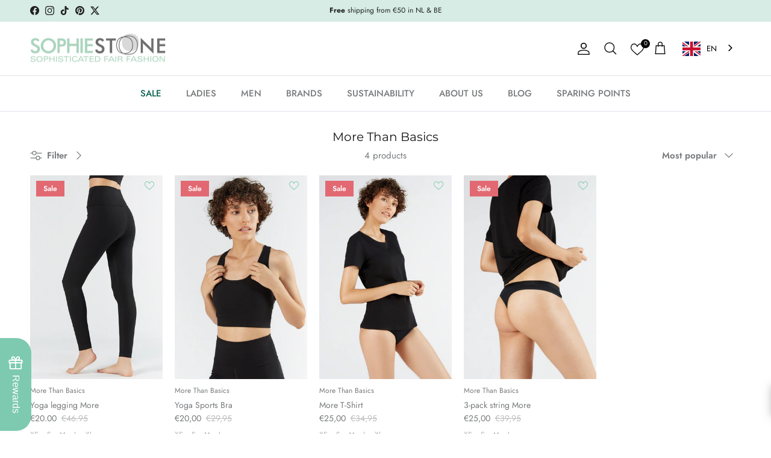

--- FILE ---
content_type: text/html; charset=utf-8
request_url: https://en.sophiestone.nl/collections/more-than-basics
body_size: 83800
content:
<!doctype html>
<html class="no-js" lang="en" dir="ltr" data-wg-translated="en">
<head>
  <!-- Facebook PageView Event with Currency -->
<script>
  fbq('track', 'PageView', {
    currency: 'EUR'
  });
</script>
  
  <!-- Google Tag Manager -->
<script>(function(w,d,s,l,i){w[l]=w[l]||[];w[l].push({'gtm.start':
new Date().getTime(),event:'gtm.js'});var f=d.getElementsByTagName(s)[0],
j=d.createElement(s),dl=l!='dataLayer'?'&l='+l:'';j.async=true;j.src=
'https://www.googletagmanager.com/gtm.js?id='+i+dl;f.parentNode.insertBefore(j,f);
})(window,document,'script','dataLayer','GTM-NXFLKP63');</script>
<!-- End Google Tag Manager -->

  <!-- Google Consent Mode V2 Consentmo added by Arturs on Sep27,2024, re-added on March31, 2025 -->
<script>
  window.consentmo_gcm_initial_state = "7";
  window.consentmo_gcm_state = "1";
  window.consentmo_gcm_security_storage = "strict";
  window.consentmo_gcm_ad_storage = "marketing";
  window.consentmo_gcm_analytics_storage = "analytics";
  window.consentmo_gcm_functionality_storage = "functionality";
  window.consentmo_gcm_personalization_storage = "functionality";
  window.consentmo_gcm_ads_data_redaction = "true";
  window.consentmo_gcm_url_passthrough = "false";
  window.consentmo_gcm_data_layer_name = "dataLayer";
  
  // Google Consent Mode V2 integration script from Consentmo GDPR
  window.isenseRules = {};
  window.isenseRules.gcm = {
      gcmVersion: 2,
      integrationVersion: 3,
      customChanges: false,
      consentUpdated: false,
      initialState: 7,
      isCustomizationEnabled: false,
      adsDataRedaction: true,
      urlPassthrough: false,
      dataLayer: 'dataLayer',
      categories: { ad_personalization: "marketing", ad_storage: "marketing", ad_user_data: "marketing", analytics_storage: "analytics", functionality_storage: "functionality", personalization_storage: "functionality", security_storage: "strict"},
      storage: { ad_personalization: "false", ad_storage: "false", ad_user_data: "false", analytics_storage: "false", functionality_storage: "false", personalization_storage: "false", security_storage: "false", wait_for_update: 2000 }
  };
  if(window.consentmo_gcm_state !== null && window.consentmo_gcm_state !== "" && window.consentmo_gcm_state !== "0") {
    window.isenseRules.gcm.isCustomizationEnabled = true;
    window.isenseRules.gcm.initialState = window.consentmo_gcm_initial_state === null || window.consentmo_gcm_initial_state.trim() === "" ? window.isenseRules.gcm.initialState : window.consentmo_gcm_initial_state;
    window.isenseRules.gcm.categories.ad_storage = window.consentmo_gcm_ad_storage === null || window.consentmo_gcm_ad_storage.trim() === "" ? window.isenseRules.gcm.categories.ad_storage : window.consentmo_gcm_ad_storage;
    window.isenseRules.gcm.categories.ad_user_data = window.consentmo_gcm_ad_storage === null || window.consentmo_gcm_ad_storage.trim() === "" ? window.isenseRules.gcm.categories.ad_user_data : window.consentmo_gcm_ad_storage;
    window.isenseRules.gcm.categories.ad_personalization = window.consentmo_gcm_ad_storage === null || window.consentmo_gcm_ad_storage.trim() === "" ? window.isenseRules.gcm.categories.ad_personalization : window.consentmo_gcm_ad_storage;
    window.isenseRules.gcm.categories.analytics_storage = window.consentmo_gcm_analytics_storage === null || window.consentmo_gcm_analytics_storage.trim() === "" ? window.isenseRules.gcm.categories.analytics_storage : window.consentmo_gcm_analytics_storage;
    window.isenseRules.gcm.categories.functionality_storage = window.consentmo_gcm_functionality_storage === null || window.consentmo_gcm_functionality_storage.trim() === "" ? window.isenseRules.gcm.categories.functionality_storage : window.consentmo_gcm_functionality_storage;
    window.isenseRules.gcm.categories.personalization_storage = window.consentmo_gcm_personalization_storage === null || window.consentmo_gcm_personalization_storage.trim() === "" ? window.isenseRules.gcm.categories.personalization_storage : window.consentmo_gcm_personalization_storage;
    window.isenseRules.gcm.categories.security_storage = window.consentmo_gcm_security_storage === null || window.consentmo_gcm_security_storage.trim() === "" ? window.isenseRules.gcm.categories.security_storage : window.consentmo_gcm_security_storage;
    window.isenseRules.gcm.urlPassthrough = window.consentmo_gcm_url_passthrough === null || window.consentmo_gcm_url_passthrough.trim() === "" ? window.isenseRules.gcm.urlPassthrough : window.consentmo_gcm_url_passthrough;
    window.isenseRules.gcm.adsDataRedaction = window.consentmo_gcm_ads_data_redaction === null || window.consentmo_gcm_ads_data_redaction.trim() === "" ? window.isenseRules.gcm.adsDataRedaction : window.consentmo_gcm_ads_data_redaction;
    window.isenseRules.gcm.dataLayer = window.consentmo_gcm_data_layer_name === null || window.consentmo_gcm_data_layer_name.trim() === "" ? window.isenseRules.gcm.dataLayer : window.consentmo_gcm_data_layer_name;
  }
  window.isenseRules.initializeGcm = function (rules) {
    if(window.isenseRules.gcm.isCustomizationEnabled) {
      rules.initialState = window.isenseRules.gcm.initialState;
      rules.urlPassthrough = window.isenseRules.gcm.urlPassthrough === true || window.isenseRules.gcm.urlPassthrough === 'true';
      rules.adsDataRedaction = window.isenseRules.gcm.adsDataRedaction === true || window.isenseRules.gcm.adsDataRedaction === 'true';
    }
    
    let initialState = parseInt(rules.initialState);
    let marketingBlocked = initialState === 0 || initialState === 2 || initialState === 5 || initialState === 7;
    let analyticsBlocked = initialState === 0 || initialState === 3 || initialState === 6 || initialState === 7;
    let functionalityBlocked = initialState === 4 || initialState === 5 || initialState === 6 || initialState === 7;

    let consentStatus = (document.cookie.match(/(^| )cookieconsent_status=([^;]+)/) || [])[2] || null;
    let gdprCache = localStorage.getItem('gdprCache') ? JSON.parse(localStorage.getItem('gdprCache')) : null;
    if (consentStatus && gdprCache && typeof gdprCache.updatedPreferences !== "undefined") {
      let updatedPreferences = gdprCache.updatedPreferences;
      marketingBlocked = parseInt(updatedPreferences.indexOf('marketing')) > -1;
      analyticsBlocked = parseInt(updatedPreferences.indexOf('analytics')) > -1;
      functionalityBlocked = parseInt(updatedPreferences.indexOf('functionality')) > -1;
    }

    Object.entries(rules.categories).forEach(category => {
      if(rules.storage.hasOwnProperty(category[0])) {
        switch(category[1]) {
          case 'strict':
            rules.storage[category[0]] = "granted";
            break;
          case 'marketing':
            rules.storage[category[0]] = marketingBlocked ? "denied" : "granted";
            break;
          case 'analytics':
            rules.storage[category[0]] = analyticsBlocked ? "denied" : "granted";
            break;
          case 'functionality':
            rules.storage[category[0]] = functionalityBlocked ? "denied" : "granted";
            break;
        }
      }
    });
    rules.consentUpdated = true;
    isenseRules.gcm = rules;
  }

  /*
   * Options:
   * - true: set default consent for all regions
   * - false: set default consent when the cookie bar active
   */
  const isSetDefaultConsent = false;

  window[window.isenseRules.gcm.dataLayer] = window[window.isenseRules.gcm.dataLayer] || [];
  function gtag() { window[window.isenseRules.gcm.dataLayer].push(arguments); }

  if (isSetDefaultConsent) {
    // Editable
    gtag("consent", "default", {
      ad_storage: "denied",
      ad_personalization: "denied",
      ad_user_data: "denied",
      analytics_storage: "denied",
      functionality_storage: "denied",
      personalization_storage: "denied",
      security_storage: "granted",
      wait_for_update: 2000
    });
    gtag("set", "ads_data_redaction", false);
    gtag("set", "url_passthrough", false);
  }

  function csmConsentGcm() {
    /*
    * initialState acceptable values:
    * 0 - Set both ad_storage and analytics_storage to denied
    * 1 - Set all categories to granted
    * 2 - Set only ad_storage to denied
    * 3 - Set only analytics_storage to denied
    * 4 - Set only functionality_storage to denied
    * 5 - Set both ad_storage and functionality_storage to denied
    * 6 - Set both analytics_storage and functionality_storage to denied
    * 7 - Set all categories to denied
    */
    window.isenseRules.initializeGcm({
      ...window.isenseRules.gcm,
      adsDataRedaction: true,
      urlPassthrough: false,
      initialState: 7
    });

    gtag("consent", (!isSetDefaultConsent ? "default" : "update"), isenseRules.gcm.storage);
    isenseRules.gcm.adsDataRedaction && gtag("set", "ads_data_redaction", isenseRules.gcm.adsDataRedaction);
    isenseRules.gcm.urlPassthrough && gtag("set", "url_passthrough", isenseRules.gcm.urlPassthrough);
  }

  let isInitConsentmoSignal = true;
  document.addEventListener("consentmoSignal", function(e) {
    if (isInitConsentmoSignal) {
      csmConsentGcm();
      isInitConsentmoSignal = false;
    }
  });
</script>
<meta charset="utf-8">
<meta name="viewport" content="width=device-width,initial-scale=1">
<title>More Than Basics | Sophie Stone</title><link rel="canonical" href="https://en.sophiestone.nl/collections/more-than-basics"><link rel="icon" href="//en.sophiestone.nl/cdn/shop/files/Favicon_transparant-02.png?crop=center&height=48&v=1636108769&width=48" type="image/png">
  <link rel="apple-touch-icon" href="//en.sophiestone.nl/cdn/shop/files/Favicon_transparant-02.png?crop=center&height=180&v=1636108769&width=180"><meta name="description" content="Shop More Than Basics' quality basics made of sustainable organic cotton at Sophie Stone: ✓Sustainable Fashion ✓Free Shipping ✓For 4pm=shipped today"><meta property="og:site_name" content="Sophie Stone">
<meta property="og:url" content="https://en.sophiestone.nl/collections/more-than-basics">
<meta property="og:title" content="More Than Basics | Sophie Stone">
<meta property="og:type" content="product.group">
<meta property="og:description" content="Shop More Than Basics' quality basics made of sustainable organic cotton at Sophie Stone: ✓Sustainable Fashion ✓Free Shipping ✓For 4pm=shipped today"><meta property="og:image" content="http://sophiestone.nl/cdn/shop/collections/NEW-650x1000-Sport-bra_Legging-back_5df5d8fa-745c-4236-a521-4630dbd1e42b.jpg?crop=center&height=1200&v=1685450831&width=1200">
  <meta property="og:image:secure_url" content="https://en.sophiestone.nl/cdn/shop/collections/NEW-650x1000-Sport-bra_Legging-back_5df5d8fa-745c-4236-a521-4630dbd1e42b.jpg?crop=center&height=1200&v=1685450831&width=1200">
  <meta property="og:image:width" content="650">
  <meta property="og:image:height" content="1000"><meta name="twitter:site" content="@SophieStoneMode/"><meta name="twitter:card" content="summary_large_image">
<meta name="twitter:title" content="More Than Basics | Sophie Stone">
<meta name="twitter:description" content="Shop More Than Basics' quality basics made of sustainable organic cotton at Sophie Stone: ✓Sustainable Fashion ✓Free Shipping ✓For 4pm=shipped today">
<style>@font-face {
  font-family: Jost;
  font-weight: 400;
  font-style: normal;
  font-display: fallback;
  src: url("//sophiestone.nl/cdn/fonts/jost/jost_n4.d47a1b6347ce4a4c9f437608011273009d91f2b7.woff2") format("woff2"),
       url("//sophiestone.nl/cdn/fonts/jost/jost_n4.791c46290e672b3f85c3d1c651ef2efa3819eadd.woff") format("woff");
}
@font-face {
  font-family: Jost;
  font-weight: 700;
  font-style: normal;
  font-display: fallback;
  src: url("//sophiestone.nl/cdn/fonts/jost/jost_n7.921dc18c13fa0b0c94c5e2517ffe06139c3615a3.woff2") format("woff2"),
       url("//sophiestone.nl/cdn/fonts/jost/jost_n7.cbfc16c98c1e195f46c536e775e4e959c5f2f22b.woff") format("woff");
}
@font-face {
  font-family: Jost;
  font-weight: 500;
  font-style: normal;
  font-display: fallback;
  src: url("//sophiestone.nl/cdn/fonts/jost/jost_n5.7c8497861ffd15f4e1284cd221f14658b0e95d61.woff2") format("woff2"),
       url("//sophiestone.nl/cdn/fonts/jost/jost_n5.fb6a06896db583cc2df5ba1b30d9c04383119dd9.woff") format("woff");
}
@font-face {
  font-family: Jost;
  font-weight: 400;
  font-style: italic;
  font-display: fallback;
  src: url("//sophiestone.nl/cdn/fonts/jost/jost_i4.b690098389649750ada222b9763d55796c5283a5.woff2") format("woff2"),
       url("//sophiestone.nl/cdn/fonts/jost/jost_i4.fd766415a47e50b9e391ae7ec04e2ae25e7e28b0.woff") format("woff");
}
@font-face {
  font-family: Jost;
  font-weight: 700;
  font-style: italic;
  font-display: fallback;
  src: url("//sophiestone.nl/cdn/fonts/jost/jost_i7.d8201b854e41e19d7ed9b1a31fe4fe71deea6d3f.woff2") format("woff2"),
       url("//sophiestone.nl/cdn/fonts/jost/jost_i7.eae515c34e26b6c853efddc3fc0c552e0de63757.woff") format("woff");
}
@font-face {
  font-family: Montserrat;
  font-weight: 400;
  font-style: normal;
  font-display: fallback;
  src: url("//sophiestone.nl/cdn/fonts/montserrat/montserrat_n4.81949fa0ac9fd2021e16436151e8eaa539321637.woff2") format("woff2"),
       url("//sophiestone.nl/cdn/fonts/montserrat/montserrat_n4.a6c632ca7b62da89c3594789ba828388aac693fe.woff") format("woff");
}
@font-face {
  font-family: Jost;
  font-weight: 400;
  font-style: normal;
  font-display: fallback;
  src: url("//sophiestone.nl/cdn/fonts/jost/jost_n4.d47a1b6347ce4a4c9f437608011273009d91f2b7.woff2") format("woff2"),
       url("//sophiestone.nl/cdn/fonts/jost/jost_n4.791c46290e672b3f85c3d1c651ef2efa3819eadd.woff") format("woff");
}
@font-face {
  font-family: Jost;
  font-weight: 500;
  font-style: normal;
  font-display: fallback;
  src: url("//sophiestone.nl/cdn/fonts/jost/jost_n5.7c8497861ffd15f4e1284cd221f14658b0e95d61.woff2") format("woff2"),
       url("//sophiestone.nl/cdn/fonts/jost/jost_n5.fb6a06896db583cc2df5ba1b30d9c04383119dd9.woff") format("woff");
}
@font-face {
  font-family: Jost;
  font-weight: 600;
  font-style: normal;
  font-display: fallback;
  src: url("//sophiestone.nl/cdn/fonts/jost/jost_n6.ec1178db7a7515114a2d84e3dd680832b7af8b99.woff2") format("woff2"),
       url("//sophiestone.nl/cdn/fonts/jost/jost_n6.b1178bb6bdd3979fef38e103a3816f6980aeaff9.woff") format("woff");
}
:root {
  --page-container-width:          1720px;
  --reading-container-width:       720px;
  --divider-opacity:               0.14;
  --gutter-large:                  30px;
  --gutter-desktop:                20px;
  --gutter-mobile:                 16px;
  --section-padding:               50px;
  --larger-section-padding:        80px;
  --larger-section-padding-mobile: 60px;
  --largest-section-padding:       110px;
  --aos-animate-duration:          0.6s;

  --base-font-family:              Jost, sans-serif;
  --base-font-weight:              400;
  --base-font-style:               normal;
  --heading-font-family:           Montserrat, sans-serif;
  --heading-font-weight:           400;
  --heading-font-style:            normal;
  --logo-font-family:              Jost, sans-serif;
  --logo-font-weight:              400;
  --logo-font-style:               normal;
  --nav-font-family:               Jost, sans-serif;
  --nav-font-weight:               500;
  --nav-font-style:                normal;

  --base-text-size:15px;
  --base-line-height:              1.6;
  --input-text-size:16px;
  --smaller-text-size-1:12px;
  --smaller-text-size-2:14px;
  --smaller-text-size-3:12px;
  --smaller-text-size-4:11px;
  --larger-text-size:23px;
  --super-large-text-size:40px;
  --super-large-mobile-text-size:18px;
  --larger-mobile-text-size:18px;
  --logo-text-size:24px;--btn-letter-spacing: 0.08em;
    --btn-text-transform: uppercase;
    --button-text-size: 13px;
    --quickbuy-button-text-size: 13;
    --small-feature-link-font-size: 0.75em;
    --input-btn-padding-top:             1.2em;
    --input-btn-padding-bottom:          1.2em;--heading-text-transform:none;
  --nav-text-size:                      15px;
  --mobile-menu-font-weight:            600;

  --body-bg-color:                      255 255 255;
  --bg-color:                           255 255 255;
  --body-text-color:                    120 122 124;
  --text-color:                         120 122 124;

  --header-text-col:                    #171717;--header-text-hover-col:             var(--main-nav-link-hover-col);--header-bg-col:                     #ffffff;
  --heading-color:                     23 23 23;
  --body-heading-color:                23 23 23;
  --heading-divider-col:               #dfe3e8;

  --logo-col:                          #171717;
  --main-nav-bg:                       #ffffff;
  --main-nav-link-col:                 #787a7c;
  --main-nav-link-hover-col:           #7dcab0;
  --main-nav-link-featured-col:        #0c6352;

  --link-color:                        120 122 124;
  --body-link-color:                   120 122 124;

  --btn-bg-color:                        125 202 176;
  --btn-bg-hover-color:                  12 99 82;
  --btn-border-color:                    125 202 176;
  --btn-border-hover-color:              12 99 82;
  --btn-text-color:                      255 255 255;
  --btn-text-hover-color:                255 255 255;--btn-alt-bg-color:                    255 255 255;
  --btn-alt-text-color:                  35 35 35;
  --btn-alt-border-color:                35 35 35;
  --btn-alt-border-hover-color:          35 35 35;--btn-ter-bg-color:                    235 235 235;
  --btn-ter-text-color:                  70 71 72;
  --btn-ter-bg-hover-color:              125 202 176;
  --btn-ter-text-hover-color:            255 255 255;--btn-border-radius: 0;--color-scheme-default:                             #ffffff;
  --color-scheme-default-color:                       255 255 255;
  --color-scheme-default-text-color:                  120 122 124;
  --color-scheme-default-head-color:                  23 23 23;
  --color-scheme-default-link-color:                  120 122 124;
  --color-scheme-default-btn-text-color:              255 255 255;
  --color-scheme-default-btn-text-hover-color:        255 255 255;
  --color-scheme-default-btn-bg-color:                125 202 176;
  --color-scheme-default-btn-bg-hover-color:          12 99 82;
  --color-scheme-default-btn-border-color:            125 202 176;
  --color-scheme-default-btn-border-hover-color:      12 99 82;
  --color-scheme-default-btn-alt-text-color:          35 35 35;
  --color-scheme-default-btn-alt-bg-color:            255 255 255;
  --color-scheme-default-btn-alt-border-color:        35 35 35;
  --color-scheme-default-btn-alt-border-hover-color:  35 35 35;

  --color-scheme-1:                             #f2f2f2;
  --color-scheme-1-color:                       242 242 242;
  --color-scheme-1-text-color:                  52 52 52;
  --color-scheme-1-head-color:                  52 52 52;
  --color-scheme-1-link-color:                  52 52 52;
  --color-scheme-1-btn-text-color:              255 255 255;
  --color-scheme-1-btn-text-hover-color:        255 255 255;
  --color-scheme-1-btn-bg-color:                35 35 35;
  --color-scheme-1-btn-bg-hover-color:          0 0 0;
  --color-scheme-1-btn-border-color:            35 35 35;
  --color-scheme-1-btn-border-hover-color:      0 0 0;
  --color-scheme-1-btn-alt-text-color:          35 35 35;
  --color-scheme-1-btn-alt-bg-color:            255 255 255;
  --color-scheme-1-btn-alt-border-color:        35 35 35;
  --color-scheme-1-btn-alt-border-hover-color:  35 35 35;

  --color-scheme-2:                             #f2f2f2;
  --color-scheme-2-color:                       242 242 242;
  --color-scheme-2-text-color:                  52 52 52;
  --color-scheme-2-head-color:                  52 52 52;
  --color-scheme-2-link-color:                  52 52 52;
  --color-scheme-2-btn-text-color:              255 255 255;
  --color-scheme-2-btn-text-hover-color:        255 255 255;
  --color-scheme-2-btn-bg-color:                35 35 35;
  --color-scheme-2-btn-bg-hover-color:          0 0 0;
  --color-scheme-2-btn-border-color:            35 35 35;
  --color-scheme-2-btn-border-hover-color:      0 0 0;
  --color-scheme-2-btn-alt-text-color:          35 35 35;
  --color-scheme-2-btn-alt-bg-color:            255 255 255;
  --color-scheme-2-btn-alt-border-color:        35 35 35;
  --color-scheme-2-btn-alt-border-hover-color:  35 35 35;

  /* Shop Pay payment terms */
  --payment-terms-background-color:    #ffffff;--quickbuy-bg: 242 242 242;--body-input-background-color:       rgb(var(--body-bg-color));
  --input-background-color:            rgb(var(--body-bg-color));
  --body-input-text-color:             var(--body-text-color);
  --input-text-color:                  var(--body-text-color);
  --body-input-border-color:           rgb(221, 222, 222);
  --input-border-color:                rgb(221, 222, 222);
  --input-border-color-hover:          rgb(181, 182, 183);
  --input-border-color-active:         rgb(120, 122, 124);

  --swatch-cross-svg:                  url("data:image/svg+xml,%3Csvg xmlns='http://www.w3.org/2000/svg' width='240' height='240' viewBox='0 0 24 24' fill='none' stroke='rgb(221, 222, 222)' stroke-width='0.09' preserveAspectRatio='none' %3E%3Cline x1='24' y1='0' x2='0' y2='24'%3E%3C/line%3E%3C/svg%3E");
  --swatch-cross-hover:                url("data:image/svg+xml,%3Csvg xmlns='http://www.w3.org/2000/svg' width='240' height='240' viewBox='0 0 24 24' fill='none' stroke='rgb(181, 182, 183)' stroke-width='0.09' preserveAspectRatio='none' %3E%3Cline x1='24' y1='0' x2='0' y2='24'%3E%3C/line%3E%3C/svg%3E");
  --swatch-cross-active:               url("data:image/svg+xml,%3Csvg xmlns='http://www.w3.org/2000/svg' width='240' height='240' viewBox='0 0 24 24' fill='none' stroke='rgb(120, 122, 124)' stroke-width='0.09' preserveAspectRatio='none' %3E%3Cline x1='24' y1='0' x2='0' y2='24'%3E%3C/line%3E%3C/svg%3E");

  --footer-divider-col:                #ecd6d1;
  --footer-text-col:                   103 104 105;
  --footer-heading-col:                23 23 23;
  --footer-bg:                         #f4dfdb;--product-label-overlay-justify: flex-start;--product-label-overlay-align: flex-start;--product-label-overlay-reduction-text:   #ffffff;
  --product-label-overlay-reduction-bg:     #e26972;
  --product-label-overlay-stock-text:       #ffffff;
  --product-label-overlay-stock-bg:         #09728c;
  --product-label-overlay-new-text:         #ffffff;
  --product-label-overlay-new-bg:           #7dcab0;
  --product-label-overlay-meta-text:        #ffffff;
  --product-label-overlay-meta-bg:          #09728c;
  --product-label-sale-text:                #e14551;
  --product-label-sold-text:                #171717;
  --product-label-preorder-text:            #3ea36a;

  --product-block-crop-align:               center;

  
  --product-block-price-align:              flex-start;
  --product-block-price-item-margin-start:  initial;
  --product-block-price-item-margin-end:    .5rem;
  

  --collection-block-image-position:   center center;

  --swatch-picker-image-size:          68px;
  --swatch-crop-align:                 center center;

  --image-overlay-text-color:          255 255 255;--image-overlay-bg:                  rgba(0, 0, 0, 0.12);
  --image-overlay-shadow-start:        rgb(0 0 0 / 0.2);
  --image-overlay-box-opacity:         1.0;.image-overlay--bg-box .text-overlay .text-overlay__text {
      --image-overlay-box-bg: 255 255 255;
      --heading-color: var(--body-heading-color);
      --text-color: var(--body-text-color);
      --link-color: var(--body-link-color);
    }--product-inventory-ok-box-color:            #f2faf0;
  --product-inventory-ok-text-color:           #108043;
  --product-inventory-ok-icon-box-fill-color:  #fff;
  --product-inventory-low-box-color:           #fcf1cd;
  --product-inventory-low-text-color:          #787a7c;
  --product-inventory-low-icon-box-fill-color: #fff;
  --product-inventory-low-text-color-channels: 16, 128, 67;
  --product-inventory-ok-text-color-channels:  120, 122, 124;

  --rating-star-color: 128 130 132;
}::selection {
    background: rgb(var(--body-heading-color));
    color: rgb(var(--body-bg-color));
  }
  ::-moz-selection {
    background: rgb(var(--body-heading-color));
    color: rgb(var(--body-bg-color));
  }.use-color-scheme--default {
  --product-label-sale-text:           #e14551;
  --product-label-sold-text:           #171717;
  --product-label-preorder-text:       #3ea36a;
  --input-background-color:            rgb(var(--body-bg-color));
  --input-text-color:                  var(--body-input-text-color);
  --input-border-color:                rgb(221, 222, 222);
  --input-border-color-hover:          rgb(181, 182, 183);
  --input-border-color-active:         rgb(120, 122, 124);
}</style>

  <link href="//en.sophiestone.nl/cdn/shop/t/119/assets/main.css?v=177549117833895916561758184900" rel="stylesheet" type="text/css" media="all">
  
 <script src="https://code.jquery.com/jquery-3.2.1.min.js"></script><link rel="stylesheet" href="//en.sophiestone.nl/cdn/shop/t/119/assets/swatches.css?v=133606876025426714851758177755" media="print" onload="this.media='all'">
    <noscript><link rel="stylesheet" href="//en.sophiestone.nl/cdn/shop/t/119/assets/swatches.css?v=133606876025426714851758177755"></noscript><link rel="preload" as="font" href="//en.sophiestone.nl/cdn/fonts/jost/jost_n4.d47a1b6347ce4a4c9f437608011273009d91f2b7.woff2" type="font/woff2" crossorigin=""><link rel="preload" as="font" href="//en.sophiestone.nl/cdn/fonts/montserrat/montserrat_n4.81949fa0ac9fd2021e16436151e8eaa539321637.woff2" type="font/woff2" crossorigin=""><script>
    document.documentElement.className = document.documentElement.className.replace('no-js', 'js');

    window.theme = {
      info: {
        name: 'Symmetry',
        version: '7.0.1'
      },
      device: {
        hasTouch: window.matchMedia('(any-pointer: coarse)').matches,
        hasHover: window.matchMedia('(hover: hover)').matches
      },
      mediaQueries: {
        md: '(min-width: 768px)',
        productMediaCarouselBreak: '(min-width: 1041px)'
      },
      routes: {
        base: 'https://en.sophiestone.nl',
        cart: '/cart',
        cartAdd: '/cart/add.js',
        cartUpdate: '/cart/update.js',
        predictiveSearch: '/search/suggest'
      },
      strings: {
        cartTermsConfirmation: "U moet akkoord gaan met de voorwaarden voordat u verdergaat.",
        cartItemsQuantityError: "U kunt slechts [QUANTITY] van dit artikel aan uw winkelwagen toevoegen.",
        generalSearchViewAll: "Alle zoekresultaten weergeven",
        noStock: "Uitverkocht",
        noVariant: "Niet beschikbaar",
        productsProductChooseA: "Kiezen",
        generalSearchPages: "Pagina’s",
        generalSearchNoResultsWithoutTerms: "Sorry, we hebben geen resultaten gevonden",
        shippingCalculator: {
          singleRate: "Er is één verzendtarief voor deze bestemming:",
          multipleRates: "Er zijn meerdere verzendtarieven voor deze bestemming:",
          noRates: "Wij verzenden niet naar deze bestemming."
        }
      },
      settings: {
        moneyWithCurrencyFormat: "{{amount_with_comma_separator}} EUR",
        cartType: "page",
        afterAddToCart: "notification",
        quickbuyStyle: "off",
        externalLinksNewTab: true,
        internalLinksSmoothScroll: true
      }
    }

    theme.inlineNavigationCheck = function() {
      var pageHeader = document.querySelector('.pageheader'),
          inlineNavContainer = pageHeader.querySelector('.logo-area__left__inner'),
          inlineNav = inlineNavContainer.querySelector('.navigation--left');
      if (inlineNav && getComputedStyle(inlineNav).display != 'none') {
        var inlineMenuCentered = document.querySelector('.pageheader--layout-inline-menu-center'),
            logoContainer = document.querySelector('.logo-area__middle__inner');
        if(inlineMenuCentered) {
          var rightWidth = document.querySelector('.logo-area__right__inner').clientWidth,
              middleWidth = logoContainer.clientWidth,
              logoArea = document.querySelector('.logo-area'),
              computedLogoAreaStyle = getComputedStyle(logoArea),
              logoAreaInnerWidth = logoArea.clientWidth - Math.ceil(parseFloat(computedLogoAreaStyle.paddingLeft)) - Math.ceil(parseFloat(computedLogoAreaStyle.paddingRight)),
              availableNavWidth = logoAreaInnerWidth - Math.max(rightWidth, middleWidth) * 2 - 40;
          inlineNavContainer.style.maxWidth = availableNavWidth + 'px';
        }

        var firstInlineNavLink = inlineNav.querySelector('.navigation__item:first-child'),
            lastInlineNavLink = inlineNav.querySelector('.navigation__item:last-child');
        if (lastInlineNavLink) {
          var inlineNavWidth = null;
          if(document.querySelector('html[dir=rtl]')) {
            inlineNavWidth = firstInlineNavLink.offsetLeft - lastInlineNavLink.offsetLeft + firstInlineNavLink.offsetWidth;
          } else {
            inlineNavWidth = lastInlineNavLink.offsetLeft - firstInlineNavLink.offsetLeft + lastInlineNavLink.offsetWidth;
          }
          if (inlineNavContainer.offsetWidth >= inlineNavWidth) {
            pageHeader.classList.add('pageheader--layout-inline-permitted');
            var tallLogo = logoContainer.clientHeight > lastInlineNavLink.clientHeight + 20;
            if (tallLogo) {
              inlineNav.classList.add('navigation--tight-underline');
            } else {
              inlineNav.classList.remove('navigation--tight-underline');
            }
          } else {
            pageHeader.classList.remove('pageheader--layout-inline-permitted');
          }
        }
      }
    };

    theme.setInitialHeaderHeightProperty = () => {
      const section = document.querySelector('.section-header');
      if (section) {
        document.documentElement.style.setProperty('--theme-header-height', Math.ceil(section.clientHeight) + 'px');
      }
    };
  </script>

  <script src="//en.sophiestone.nl/cdn/shop/t/119/assets/main.js?v=51821471616154846141758185663" defer=""></script>
    <script src="//en.sophiestone.nl/cdn/shop/t/119/assets/animate-on-scroll.js?v=15249566486942820451758177685" defer=""></script>
    <link href="//en.sophiestone.nl/cdn/shop/t/119/assets/animate-on-scroll.css?v=35216439550296132921758177683" rel="stylesheet" type="text/css" media="all">
  

  <script>window.performance && window.performance.mark && window.performance.mark('shopify.content_for_header.start');</script><meta name="facebook-domain-verification" content="f2z8z8p0b4lf60yk9uoznl86gn9d2o">
<meta name="facebook-domain-verification" content="alfahyos9gv0e79auvtmy2hdmuubx4">
<meta id="shopify-digital-wallet" name="shopify-digital-wallet" content="/10006948/digital_wallets/dialog">
<meta name="shopify-checkout-api-token" content="33b37ed2f2af607d0001ccea2eff1873">
<meta id="in-context-paypal-metadata" data-shop-id="10006948" data-venmo-supported="false" data-environment="production" data-locale="nl_NL" data-paypal-v4="true" data-currency="EUR">
<link rel="alternate" type="application/atom+xml" title="Feed" href="/collections/more-than-basics.atom">
<link rel="alternate" type="application/json+oembed" href="https://en.sophiestone.nl/collections/more-than-basics.oembed">
<script async="async" src="/checkouts/internal/preloads.js?locale=nl-NL"></script>
<script id="shopify-features" type="application/json">{"accessToken":"33b37ed2f2af607d0001ccea2eff1873","betas":["rich-media-storefront-analytics"],"domain":"en.sophiestone.nl","predictiveSearch":true,"shopId":10006948,"locale":"nl"}</script>
<script>var Shopify = Shopify || {};
Shopify.shop = "sophie-stone.myshopify.com";
Shopify.locale = "en";
Shopify.currency = {"active":"EUR","rate":"1.0"};
Shopify.country = "NL";
Shopify.theme = {"name":"v7.0.1.","id":186189906261,"schema_name":"Symmetry","schema_version":"7.0.1","theme_store_id":568,"role":"main"};
Shopify.theme.handle = "null";
Shopify.theme.style = {"id":null,"handle":null};
Shopify.cdnHost = "en.sophiestone.nl/cdn";
Shopify.routes = Shopify.routes || {};
Shopify.routes.root = "/";</script>
<script type="module">!function(o){(o.Shopify=o.Shopify||{}).modules=!0}(window);</script>
<script>!function(o){function n(){var o=[];function n(){o.push(Array.prototype.slice.apply(arguments))}return n.q=o,n}var t=o.Shopify=o.Shopify||{};t.loadFeatures=n(),t.autoloadFeatures=n()}(window);</script>
<script id="shop-js-analytics" type="application/json">{"pageType":"collection"}</script>
<script defer="defer" async="" type="module" src="//en.sophiestone.nl/cdn/shopifycloud/shop-js/modules/v2/client.init-shop-cart-sync_vOV-a8uK.nl.esm.js"></script>
<script defer="defer" async="" type="module" src="//en.sophiestone.nl/cdn/shopifycloud/shop-js/modules/v2/chunk.common_CJhj07vB.esm.js"></script>
<script defer="defer" async="" type="module" src="//en.sophiestone.nl/cdn/shopifycloud/shop-js/modules/v2/chunk.modal_CUgVXUZf.esm.js"></script>
<script type="module">
  await import("//en.sophiestone.nl/cdn/shopifycloud/shop-js/modules/v2/client.init-shop-cart-sync_vOV-a8uK.nl.esm.js");
await import("//en.sophiestone.nl/cdn/shopifycloud/shop-js/modules/v2/chunk.common_CJhj07vB.esm.js");
await import("//en.sophiestone.nl/cdn/shopifycloud/shop-js/modules/v2/chunk.modal_CUgVXUZf.esm.js");

  window.Shopify.SignInWithShop?.initShopCartSync?.({"fedCMEnabled":true,"windoidEnabled":true});

</script>
<script>(function() {
  var isLoaded = false;
  function asyncLoad() {
    if (isLoaded) return;
    isLoaded = true;
    var urls = ["https:\/\/chimpstatic.com\/mcjs-connected\/js\/users\/6968ecd93b33b0f7fede48e55\/e7742f511d813bc327aceef7b.js?shop=sophie-stone.myshopify.com","\/\/code.tidio.co\/sr0033wufipkmqh1535xcm2saz0dbz1y.js?shop=sophie-stone.myshopify.com","https:\/\/statics2.kudobuzz.com\/widgets\/widgetloader.js?uid=1090047940e01c5fbca8e1fabc8357f41fefac8e88c03504e27014c921e55bf7b9c458fcf537d1bc0687c423980b365152\u0026shop=sophie-stone.myshopify.com","https:\/\/cdn.weglot.com\/weglot_script_tag.js?shop=sophie-stone.myshopify.com","\/\/cdn.shopify.com\/proxy\/cb1fe2c112dbc4294cf30677177575334a0c2f900a5a17add585b1e0e6cc22db\/api.goaffpro.com\/loader.js?shop=sophie-stone.myshopify.com\u0026sp-cache-control=cHVibGljLCBtYXgtYWdlPTkwMA"];
    for (var i = 0; i < urls.length; i++) {
      var s = document.createElement('script');
      s.type = 'text/javascript';
      s.async = true;
      s.src = urls[i];
      var x = document.getElementsByTagName('script')[0];
      x.parentNode.insertBefore(s, x);
    }
  };
  if(window.attachEvent) {
    window.attachEvent('onload', asyncLoad);
  } else {
    window.addEventListener('load', asyncLoad, false);
  }
})();</script>
<script id="__st">var __st={"a":10006948,"offset":3600,"reqid":"a1cc26cd-0777-4b66-9eb0-8f7a0533e1aa-1769729173","pageurl":"en.sophiestone.nl\/collections\/more-than-basics","u":"fe3e815e2e23","p":"collection","rtyp":"collection","rid":601794150741};</script>
<script>window.ShopifyPaypalV4VisibilityTracking = true;</script>
<script id="captcha-bootstrap">!function(){'use strict';const t='contact',e='account',n='new_comment',o=[[t,t],['blogs',n],['comments',n],[t,'customer']],c=[[e,'customer_login'],[e,'guest_login'],[e,'recover_customer_password'],[e,'create_customer']],r=t=>t.map((([t,e])=>`form[action*='/${t}']:not([data-nocaptcha='true']) input[name='form_type'][value='${e}']`)).join(','),a=t=>()=>t?[...document.querySelectorAll(t)].map((t=>t.form)):[];function s(){const t=[...o],e=r(t);return a(e)}const i='password',u='form_key',d=['recaptcha-v3-token','g-recaptcha-response','h-captcha-response',i],f=()=>{try{return window.sessionStorage}catch{return}},m='__shopify_v',_=t=>t.elements[u];function p(t,e,n=!1){try{const o=window.sessionStorage,c=JSON.parse(o.getItem(e)),{data:r}=function(t){const{data:e,action:n}=t;return t[m]||n?{data:e,action:n}:{data:t,action:n}}(c);for(const[e,n]of Object.entries(r))t.elements[e]&&(t.elements[e].value=n);n&&o.removeItem(e)}catch(o){console.error('form repopulation failed',{error:o})}}const l='form_type',E='cptcha';function T(t){t.dataset[E]=!0}const w=window,h=w.document,L='Shopify',v='ce_forms',y='captcha';let A=!1;((t,e)=>{const n=(g='f06e6c50-85a8-45c8-87d0-21a2b65856fe',I='https://cdn.shopify.com/shopifycloud/storefront-forms-hcaptcha/ce_storefront_forms_captcha_hcaptcha.v1.5.2.iife.js',D={infoText:'Beschermd door hCaptcha',privacyText:'Privacy',termsText:'Voorwaarden'},(t,e,n)=>{const o=w[L][v],c=o.bindForm;if(c)return c(t,g,e,D).then(n);var r;o.q.push([[t,g,e,D],n]),r=I,A||(h.body.append(Object.assign(h.createElement('script'),{id:'captcha-provider',async:!0,src:r})),A=!0)});var g,I,D;w[L]=w[L]||{},w[L][v]=w[L][v]||{},w[L][v].q=[],w[L][y]=w[L][y]||{},w[L][y].protect=function(t,e){n(t,void 0,e),T(t)},Object.freeze(w[L][y]),function(t,e,n,w,h,L){const[v,y,A,g]=function(t,e,n){const i=e?o:[],u=t?c:[],d=[...i,...u],f=r(d),m=r(i),_=r(d.filter((([t,e])=>n.includes(e))));return[a(f),a(m),a(_),s()]}(w,h,L),I=t=>{const e=t.target;return e instanceof HTMLFormElement?e:e&&e.form},D=t=>v().includes(t);t.addEventListener('submit',(t=>{const e=I(t);if(!e)return;const n=D(e)&&!e.dataset.hcaptchaBound&&!e.dataset.recaptchaBound,o=_(e),c=g().includes(e)&&(!o||!o.value);(n||c)&&t.preventDefault(),c&&!n&&(function(t){try{if(!f())return;!function(t){const e=f();if(!e)return;const n=_(t);if(!n)return;const o=n.value;o&&e.removeItem(o)}(t);const e=Array.from(Array(32),(()=>Math.random().toString(36)[2])).join('');!function(t,e){_(t)||t.append(Object.assign(document.createElement('input'),{type:'hidden',name:u})),t.elements[u].value=e}(t,e),function(t,e){const n=f();if(!n)return;const o=[...t.querySelectorAll(`input[type='${i}']`)].map((({name:t})=>t)),c=[...d,...o],r={};for(const[a,s]of new FormData(t).entries())c.includes(a)||(r[a]=s);n.setItem(e,JSON.stringify({[m]:1,action:t.action,data:r}))}(t,e)}catch(e){console.error('failed to persist form',e)}}(e),e.submit())}));const S=(t,e)=>{t&&!t.dataset[E]&&(n(t,e.some((e=>e===t))),T(t))};for(const o of['focusin','change'])t.addEventListener(o,(t=>{const e=I(t);D(e)&&S(e,y())}));const B=e.get('form_key'),M=e.get(l),P=B&&M;t.addEventListener('DOMContentLoaded',(()=>{const t=y();if(P)for(const e of t)e.elements[l].value===M&&p(e,B);[...new Set([...A(),...v().filter((t=>'true'===t.dataset.shopifyCaptcha))])].forEach((e=>S(e,t)))}))}(h,new URLSearchParams(w.location.search),n,t,e,['guest_login'])})(!0,!0)}();</script>
<script integrity="sha256-4kQ18oKyAcykRKYeNunJcIwy7WH5gtpwJnB7kiuLZ1E=" data-source-attribution="shopify.loadfeatures" defer="defer" src="//en.sophiestone.nl/cdn/shopifycloud/storefront/assets/storefront/load_feature-a0a9edcb.js" crossorigin="anonymous"></script>
<script data-source-attribution="shopify.dynamic_checkout.dynamic.init">var Shopify=Shopify||{};Shopify.PaymentButton=Shopify.PaymentButton||{isStorefrontPortableWallets:!0,init:function(){window.Shopify.PaymentButton.init=function(){};var t=document.createElement("script");t.src="https://en.sophiestone.nl/cdn/shopifycloud/portable-wallets/latest/portable-wallets.nl.js",t.type="module",document.head.appendChild(t)}};
</script>
<script data-source-attribution="shopify.dynamic_checkout.buyer_consent">
  function portableWalletsHideBuyerConsent(e){var t=document.getElementById("shopify-buyer-consent"),n=document.getElementById("shopify-subscription-policy-button");t&&n&&(t.classList.add("hidden"),t.setAttribute("aria-hidden","true"),n.removeEventListener("click",e))}function portableWalletsShowBuyerConsent(e){var t=document.getElementById("shopify-buyer-consent"),n=document.getElementById("shopify-subscription-policy-button");t&&n&&(t.classList.remove("hidden"),t.removeAttribute("aria-hidden"),n.addEventListener("click",e))}window.Shopify?.PaymentButton&&(window.Shopify.PaymentButton.hideBuyerConsent=portableWalletsHideBuyerConsent,window.Shopify.PaymentButton.showBuyerConsent=portableWalletsShowBuyerConsent);
</script>
<script data-source-attribution="shopify.dynamic_checkout.cart.bootstrap">document.addEventListener("DOMContentLoaded",(function(){function t(){return document.querySelector("shopify-accelerated-checkout-cart, shopify-accelerated-checkout")}if(t())Shopify.PaymentButton.init();else{new MutationObserver((function(e,n){t()&&(Shopify.PaymentButton.init(),n.disconnect())})).observe(document.body,{childList:!0,subtree:!0})}}));
</script>
<link id="shopify-accelerated-checkout-styles" rel="stylesheet" media="screen" href="https://en.sophiestone.nl/cdn/shopifycloud/portable-wallets/latest/accelerated-checkout-backwards-compat.css" crossorigin="anonymous">
<style id="shopify-accelerated-checkout-cart">
        #shopify-buyer-consent {
  margin-top: 1em;
  display: inline-block;
  width: 100%;
}

#shopify-buyer-consent.hidden {
  display: none;
}

#shopify-subscription-policy-button {
  background: none;
  border: none;
  padding: 0;
  text-decoration: underline;
  font-size: inherit;
  cursor: pointer;
}

#shopify-subscription-policy-button::before {
  box-shadow: none;
}

      </style>

<script>window.performance && window.performance.mark && window.performance.mark('shopify.content_for_header.end');</script>
<!-- CC Custom Head Start --><!-- CC Custom Head End -->



<!--Start Weglot Script-->
<script type="application/json" id="weglot-data">{"allLanguageUrls":{"nl":"https://sophiestone.nl/collections/more-than-basics","en":"https://en.sophiestone.nl/collections/more-than-basics","de":"https://de.sophiestone.nl/collections/more-than-basics"},"originalCanonicalUrl":"https://sophiestone.nl/collections/more-than-basics","originalPath":"/collections/more-than-basics","settings":{"auto_switch":false,"auto_switch_fallback":null,"category":9,"custom_settings":{"button_style":{"with_name":true,"full_name":false,"is_dropdown":true,"with_flags":true,"flag_type":"square","custom_css":".wg-drop.country-selector .wgcurrent {\r\n     border: none;\r\n}\r\n.wg-drop.country-selector {\r\n  \tbackground: transparent;\r\n    margin-left: 15px;\r\n}\r\n.wg-drop.country-selector .wgcurrent a {\r\n    padding-right: 30px;\r\n}\r\n@media screen and (max-width: 767px) {\r\n  .wg-drop.country-selector .wgcurrent a {\r\n    padding-left: 0;\r\n  }\r\n}\r\n #weglot-switcher-1 .wg-drop.country-selector a {\r\n    height: 18px;\r\n}\r\n #weglot-switcher-1 .wg-drop.country-selector .wgcurrent:after {\r\n    height: 18px;\r\n}\r\n.wg-flags a img.wg-flag {\r\n    height: 16px;\r\n    margin-right: 3px;\r\n}\r\n.wg-drop.country-selector .wgcurrent:after {\r\n    background-size: 10px;\r\n    height: 37px;\r\n    right: 13px;\r\n    width: 13px;\r\n}\r\n.wg-drop.country-selector.closed .wgcurrent:after {\r\n    transform: none;\r\n}\r\n#weglot-switcher-1 {\r\n  \tdisplay: none;\r\n }\r\n#weglot-switcher-1 .wg-drop.country-selector {\r\n    margin-left: 0;\r\n}\r\n@media screen and (max-width: 767px) {\r\n  /**\r\n  #weglot-switcher-2 {\r\n  \tdisplay: none;\r\n  }\r\n  #weglot-switcher-1 {\r\n  \tdisplay: block;\r\n  }**/\r\n}"},"switchers":[{"style":{"with_name":true,"full_name":false,"is_dropdown":true,"with_flags":true,"flag_type":"shiny","custom_css":""},"location":{"target":"#menu","sibling":null}},{"style":{"with_name":true,"full_name":false,"is_dropdown":true,"with_flags":true,"flag_type":"shiny","custom_css":""},"location":{"target":"#cart","sibling":null}},{"style":{"with_name":true,"full_name":false,"is_dropdown":true,"with_flags":true,"flag_type":"shiny","custom_css":""},"location":{"target":".section-footer__row-lower","sibling":".section-footer__row-lower > .section-footer__row__col:nth-child(2)"}},{"style":{"with_name":true,"full_name":false,"is_dropdown":true,"with_flags":true,"flag_type":"shiny","custom_css":""},"location":{"target":".logo-area__right__inner","sibling":null}}],"translate_search":true,"loading_bar":true,"hide_switcher":false,"wait_transition":true,"original_shopify_checkout":false,"prevent_retranslation":true,"definitions":{"urls":[]}},"deleted_at":null,"dynamics":[{"value":".cc-window"},{"value":".cc-settings-dialog"},{"value":".kbz-product-wrapper"},{"value":".kb-button--large.svelte-1fqckg8"},{"value":"._2qFSB"},{"value":"#local_pickup_methods > div > div > div > div > div:nth-child(2) > div > div > p"},{"value":".product-inventory__status"},{"value":".add-to-cart"},{"value":".mobile-navigation-drawer"},{"value":"#shopify-block-e79f1d8e-dcb3-4991-8002-23090cac784f"},{"value":"#shopify-block-e79f1d8e-dcb3-4991-8002-23090cac784f > div"},{"value":"#shopify-section-template--26284982665557__1704378912da8c3c06 > div > div"}],"excluded_blocks":[],"excluded_paths":[{"excluded_languages":[],"language_button_displayed":false,"type":"CONTAIN","value":"/products/baskinthesun-navy-tokyo-sweat"},{"excluded_languages":[],"language_button_displayed":false,"type":"CONTAIN","value":"/products/koi-taja-chambray-tencel"},{"excluded_languages":[],"language_button_displayed":false,"type":"CONTAIN","value":"/products/dedicated-mysen-earth"},{"excluded_languages":[],"language_button_displayed":false,"type":"CONTAIN","value":"/products/armedangels-suyanaa-alpaca-trui"},{"excluded_languages":[],"language_button_displayed":false,"type":"CONTAIN","value":"/products/armedangels-amaraa"},{"excluded_languages":[],"language_button_displayed":false,"type":"CONTAIN","value":"/products/armedangels-wilmaa-mint"},{"excluded_languages":[],"language_button_displayed":false,"type":"CONTAIN","value":"/products/julesbean-oorbellen-my-love-goud"},{"excluded_languages":[],"language_button_displayed":false,"type":"CONTAIN","value":"/products/armedangels-laaia"},{"excluded_languages":[],"language_button_displayed":false,"type":"CONTAIN","value":"/products/chayan-top-terracotta"},{"excluded_languages":[],"language_button_displayed":false,"type":"CONTAIN","value":"/products/jlabel-radhika-maxi-lead"},{"excluded_languages":[],"language_button_displayed":false,"type":"CONTAIN","value":"/products/naif-sun-spf50-100ml"},{"excluded_languages":[],"language_button_displayed":false,"type":"CONTAIN","value":"/products/armedangels-aava-rok"},{"excluded_languages":[],"language_button_displayed":false,"type":"CONTAIN","value":"/products/armedangels-taraa-wit"},{"excluded_languages":[],"language_button_displayed":false,"type":"CONTAIN","value":"/products/armedangels-carlottaa"},{"excluded_languages":[],"language_button_displayed":false,"type":"CONTAIN","value":"/products/nordics-tandpasta-granaatappel"},{"excluded_languages":[],"language_button_displayed":false,"type":"CONTAIN","value":"/products/pet-kampvuur"},{"excluded_languages":[],"language_button_displayed":false,"type":"CONTAIN","value":"/products/leaf-drop-oorbellen"},{"excluded_languages":[],"language_button_displayed":false,"type":"CONTAIN","value":"/products/ecoalf-slippers-man-oranje"},{"excluded_languages":[],"language_button_displayed":false,"type":"CONTAIN","value":"/products/lanius-trui-lagoon"},{"excluded_languages":[],"language_button_displayed":false,"type":"CONTAIN","value":"/products/armedangels-aarin-sage"},{"excluded_languages":[],"language_button_displayed":false,"type":"CONTAIN","value":"/products/dedicated-mysen-cocktail-shirt"},{"excluded_languages":[],"language_button_displayed":false,"type":"CONTAIN","value":"/products/thinkingmu-red-helio"},{"excluded_languages":[],"language_button_displayed":false,"type":"CONTAIN","value":"/products/armedangels-medinaa-pistache"},{"excluded_languages":[],"language_button_displayed":false,"type":"CONTAIN","value":"/products/slippers-wine"},{"excluded_languages":[],"language_button_displayed":false,"type":"CONTAIN","value":"/products/armedangels-ajalaa-top"},{"excluded_languages":[],"language_button_displayed":false,"type":"CONTAIN","value":"/products/jannjune-lena-blue"},{"excluded_languages":[],"language_button_displayed":false,"type":"CONTAIN","value":"/collections/slippers-voor-mannen"},{"excluded_languages":[],"language_button_displayed":false,"type":"CONTAIN","value":"/products/ecoalf-slippers-khaki"},{"excluded_languages":[],"language_button_displayed":false,"type":"CONTAIN","value":"/products/ecoalf-slippers-turquoise"},{"excluded_languages":[],"language_button_displayed":false,"type":"CONTAIN","value":"/products/ecoalf-slippers-roze"},{"excluded_languages":[],"language_button_displayed":false,"type":"CONTAIN","value":"/products/ecoalf-slippers-zwart"},{"excluded_languages":[],"language_button_displayed":false,"type":"CONTAIN","value":"/products/ecoalf-slippers-blue"},{"excluded_languages":[],"language_button_displayed":false,"type":"CONTAIN","value":"/products/ecoalf-slippers-navy"},{"excluded_languages":[],"language_button_displayed":false,"type":"CONTAIN","value":"/products/ecoalf-slippers-man-khaki"},{"excluded_languages":[],"language_button_displayed":false,"type":"CONTAIN","value":"/products/slippers-man-black"},{"excluded_languages":[],"language_button_displayed":false,"type":"CONTAIN","value":"/products/boho-vegan-nagellak-giftset"},{"excluded_languages":[],"language_button_displayed":false,"type":"CONTAIN","value":"/products/boho-vegan-basecoat-lak"},{"excluded_languages":[],"language_button_displayed":false,"type":"CONTAIN","value":"/products/nailberry-nagellak-boho-chic"},{"excluded_languages":[],"language_button_displayed":false,"type":"CONTAIN","value":"/products/boho-vegan-eyeliner"},{"excluded_languages":[],"language_button_displayed":false,"type":"CONTAIN","value":"/products/nordics-tandpasta-kids-orange"},{"excluded_languages":[],"language_button_displayed":false,"type":"CONTAIN","value":"/products/nordics-tandenborstel-bamboe-geel"},{"excluded_languages":[],"language_button_displayed":false,"type":"CONTAIN","value":"/products/armedangels-miyaa"},{"excluded_languages":[],"language_button_displayed":false,"type":"CONTAIN","value":"/products/ecoalf-leno-green"},{"excluded_languages":[],"language_button_displayed":false,"type":"CONTAIN","value":"/products/nailberry-nagellak-roze"},{"excluded_languages":[],"language_button_displayed":false,"type":"CONTAIN","value":"/products/nailberry-nagellak-fashionista"},{"excluded_languages":[],"language_button_displayed":false,"type":"CONTAIN","value":"/products/nailberry-nagellak-rouge"},{"excluded_languages":[],"language_button_displayed":false,"type":"CONTAIN","value":"/collections/benecos"},{"excluded_languages":[],"language_button_displayed":false,"type":"CONTAIN","value":"/products/benecos-vegan-wenkbrauwgel"},{"excluded_languages":[],"language_button_displayed":false,"type":"CONTAIN","value":"/products/armedangels-zinaa-vestje"},{"excluded_languages":[],"language_button_displayed":false,"type":"CONTAIN","value":"/products/dedicated-visby-forest-green"},{"excluded_languages":[],"language_button_displayed":false,"type":"CONTAIN","value":"/products/dedicated-bornholm-birds"},{"excluded_languages":[],"language_button_displayed":false,"type":"CONTAIN","value":"/products/armedangels-galinaa-frayed"},{"excluded_languages":[],"language_button_displayed":false,"type":"CONTAIN","value":"/products/dedicated-ystad-plant"},{"excluded_languages":[],"language_button_displayed":false,"type":"CONTAIN","value":"/products/koi-kids-jeans"},{"excluded_languages":[],"language_button_displayed":false,"type":"CONTAIN","value":"/products/jannjune-westend-vest"},{"excluded_languages":[],"language_button_displayed":false,"type":"CONTAIN","value":"/products/dedicated-luipaard-shorts"},{"excluded_languages":[],"language_button_displayed":false,"type":"CONTAIN","value":"/user/getallnicknames"},{"excluded_languages":[],"language_button_displayed":false,"type":"CONTAIN","value":"/products/armedangels-jaari-jeans-mid-blue"},{"excluded_languages":[],"language_button_displayed":false,"type":"CONTAIN","value":"/products/armedangels-asteyaa-broek"},{"excluded_languages":[],"language_button_displayed":false,"type":"CONTAIN","value":"/products/triangle-zilver"},{"excluded_languages":[],"language_button_displayed":false,"type":"CONTAIN","value":"/products/rifo-kasjmier-trui-grijs"},{"excluded_languages":[],"language_button_displayed":false,"type":"CONTAIN","value":"/products/nordics-toothbrush-blue"},{"excluded_languages":[],"language_button_displayed":false,"type":"CONTAIN","value":"/collections/kids-broeken"},{"excluded_languages":[],"language_button_displayed":false,"type":"CONTAIN","value":"/products/jannjune-fria-black"},{"excluded_languages":[],"language_button_displayed":false,"type":"CONTAIN","value":"/products/armedangels-airaa-primrose"},{"excluded_languages":[],"language_button_displayed":false,"type":"CONTAIN","value":"/products/dedicated-visby-mushrooms"},{"excluded_languages":[],"language_button_displayed":false,"type":"CONTAIN","value":"/products/alchemist-tean-tencel-jumpsuit"},{"excluded_languages":[],"language_button_displayed":false,"type":"CONTAIN","value":"/products/armedangels-hellaa-broek"},{"excluded_languages":[],"language_button_displayed":false,"type":"CONTAIN","value":"/products/dedicated-visby-flower-wit"},{"excluded_languages":[],"language_button_displayed":false,"type":"CONTAIN","value":"/products/organicbasics-active-bike-shorts-black"},{"excluded_languages":[],"language_button_displayed":false,"type":"CONTAIN","value":"/products/armedangels-andaa-velvet-groen"},{"excluded_languages":[],"language_button_displayed":false,"type":"CONTAIN","value":"/collections/winter-22-pre-sale-vrouw"},{"excluded_languages":[],"language_button_displayed":false,"type":"CONTAIN","value":"/collections/kids-rompers"},{"excluded_languages":[],"language_button_displayed":false,"type":"CONTAIN","value":"/products/nordics-kids-brush-yellow"},{"excluded_languages":[],"language_button_displayed":false,"type":"CONTAIN","value":"/collections/kids"},{"excluded_languages":[],"language_button_displayed":false,"type":"CONTAIN","value":"/collections/kids-care"},{"excluded_languages":[],"language_button_displayed":false,"type":"CONTAIN","value":"/collections/kids-tops-truien"},{"excluded_languages":[],"language_button_displayed":false,"type":"CONTAIN","value":"/products/armedangels-miyaa-trui-blauw"},{"excluded_languages":[],"language_button_displayed":false,"type":"CONTAIN","value":"/products/armedangels-miyaa-light-caramel"},{"excluded_languages":[],"language_button_displayed":false,"type":"CONTAIN","value":"/products/armedangels-trenchaa-jumpsuit-lint"},{"excluded_languages":[],"language_button_displayed":false,"type":"CONTAIN","value":"/products/chayan-top-wit"}],"external_enabled":false,"host":"sophiestone.nl","is_dns_set":false,"is_https":true,"language_from":"nl","language_from_custom_flag":"nl","language_from_custom_name":"Nederlands","languages":[{"connect_host_destination":{"is_dns_set":true,"created_on_aws":1649159881,"host":"en.sophiestone.nl"},"custom_code":null,"custom_flag":null,"custom_local_name":null,"custom_name":"English","enabled":true,"language_to":"en"},{"connect_host_destination":{"is_dns_set":true,"created_on_aws":1649159881,"host":"de.sophiestone.nl"},"custom_code":null,"custom_flag":"de","custom_local_name":null,"custom_name":"Deutsch","enabled":true,"language_to":"de"}],"media_enabled":true,"page_views_enabled":false,"technology_id":2,"technology_name":"Shopify","translation_engine":3,"url_type":"SUBDOMAIN","versions":{"translation":1769414318}},"translatedWordsList":["More Than Basics | Sophie Stone","Shop More Than Basics' quality basics made of sustainable organic cotton at Sophie Stone: ✓Sustainable Fashion ✓Free Shipping ✓For 4pm=shipped today","Sophie Stone","http://sophiestone.nl/cdn/shop/collections/NEW-650x1000-Sport-bra_Legging-back_5df5d8fa-745c-4236-a521-4630dbd1e42b.jpg","Feed","Sophie Stone on Facebook","Facebook","Sophie Stone on Instagram","Instagram","Sophie Stone on TikTok","TikTok","Sophie Stone on Pinterest","Pinterest","Sophie Stone on Twitter","Twitter","\n                  Sustainable & Fair Fashion\n\n                  \n                ","\n                  <strong wg-1=\"\">Free</strong> shipping from €50 in NL & BE\n\n                  \n                ","\n                  Di - Sun before 4 p.m. = shipped today\n\n                  \n                ","SALE","LADIES","MEN","BRANDS","SUSTAINABILITY","ABOUT US","BLOG","SPARING POINTS","Search","//sophiestone.nl/cdn/shop/files/Sophie_Stone_logo_9579f205-9781-494c-93b5-7b41e9383c29.jpg","0","Account","Shopping Cart","Search our store","//sophiestone.nl/cdn/shop/files/3_895690f2-215f-455d-814b-89c08b099fd7.png","//sophiestone.nl/cdn/shop/files/3_895690f2-215f-455d-814b-89c08b099fd7.png?v=1766856950&width=340 340w, //sophiestone.nl/cdn/shop/files/3_895690f2-215f-455d-814b-89c08b099fd7.png?v=1766856950&width=480 480w, //sophiestone.nl/cdn/shop/files/3_895690f2-215f-455d-814b-89c08b099fd7.png?v=1766856950&width=740 740w, //sophiestone.nl/cdn/shop/files/3_895690f2-215f-455d-814b-89c08b099fd7.png?v=1766856950&width=740 740w","SALE LADIES","//sophiestone.nl/cdn/shop/files/2_5a34c6ff-2fba-4ad9-aac2-68cf3e787622.png","//sophiestone.nl/cdn/shop/files/2_5a34c6ff-2fba-4ad9-aac2-68cf3e787622.png?v=1766856972&width=340 340w, //sophiestone.nl/cdn/shop/files/2_5a34c6ff-2fba-4ad9-aac2-68cf3e787622.png?v=1766856972&width=480 480w, //sophiestone.nl/cdn/shop/files/2_5a34c6ff-2fba-4ad9-aac2-68cf3e787622.png?v=1766856972&width=740 740w, //sophiestone.nl/cdn/shop/files/2_5a34c6ff-2fba-4ad9-aac2-68cf3e787622.png?v=1766856972&width=740 740w","SALE MEN","NEW","All clothing","Jackets & coats","Jumpers & cardigans","Tops & blouses","Dresses & skirts","Trousers & jumpsuits","Jeans","Swimwear","Yoga & sport","Lingerie & nightwear","Maternity Clothing","VEGAN","Women's clothing","Sunglasses","Socks","Jewellery","Caps","Bags & purses","Belts","Gift vouchers","Scarves","Guppyfriend washing bag","Gloves, hats & hair bands","Tights","Accessories","Sneakers","Sandals & slippers","Shoes","Skin Care","Deodorant","Hair care","Sun Products","Hand sanitizers","Beauty","Jumpers & shirts","Trousers & shorts","Boxers & swimwear","Bestsellers man","Menswear","Hats, scarves & mittens","Belts (vegan)","Skin care","Care for men","ARMEDANGELS","Bask in the Sun","Dedicated","Embassy of Bricks and Logs","Jan 'n June","Kings of Indigo","Lanius","MAIUM","Mazine","MUD jeans","NEW OPTIMIST","Thinking Mu","TWOTHIRDS","Clothing","Aava x Averie swim","Girlfriend Collective","More than Basics","Organic Basics","People Tree","Underprotection","Swim, Sport & Lingerie","A Beautiful Story","Alpaca Loca","Bufandy","GOT BAG","Guppyfriend","Jules Bean","O MY BAG","Parafina sunglasses","Rainkiss","Rìfo","Swedish Stockings","Swole Panda","VERB TO DO","Genesis","Veja","food for skin","Loveli","Care","//sophiestone.nl/cdn/shop/files/10_d8694c6a-c0c6-4779-aaff-0ec875edc540.png","//sophiestone.nl/cdn/shop/files/10_d8694c6a-c0c6-4779-aaff-0ec875edc540.png?v=1705692835&width=340 340w, //sophiestone.nl/cdn/shop/files/10_d8694c6a-c0c6-4779-aaff-0ec875edc540.png?v=1705692835&width=480 480w, //sophiestone.nl/cdn/shop/files/10_d8694c6a-c0c6-4779-aaff-0ec875edc540.png?v=1705692835&width=740 740w, //sophiestone.nl/cdn/shop/files/10_d8694c6a-c0c6-4779-aaff-0ec875edc540.png?v=1705692835&width=965 965w","Why choose Fair Fashion?","//sophiestone.nl/cdn/shop/files/Materialen.jpg","//sophiestone.nl/cdn/shop/files/Materialen.jpg?v=1705679078&width=340 340w, //sophiestone.nl/cdn/shop/files/Materialen.jpg?v=1705679078&width=480 480w, //sophiestone.nl/cdn/shop/files/Materialen.jpg?v=1705679078&width=740 740w, //sophiestone.nl/cdn/shop/files/Materialen.jpg?v=1705679078&width=965 965w","<span>Sustainable </span>materials","//sophiestone.nl/cdn/shop/files/13.png","//sophiestone.nl/cdn/shop/files/13.png?v=1705693128&width=340 340w, //sophiestone.nl/cdn/shop/files/13.png?v=1705693128&width=480 480w, //sophiestone.nl/cdn/shop/files/13.png?v=1705693128&width=740 740w, //sophiestone.nl/cdn/shop/files/13.png?v=1705693128&width=965 965w","Fashion certifications","//sophiestone.nl/cdn/shop/files/Ontwerp_zonder_titel_4.png","//sophiestone.nl/cdn/shop/files/Ontwerp_zonder_titel_4.png?v=1705680020&width=340 340w, //sophiestone.nl/cdn/shop/files/Ontwerp_zonder_titel_4.png?v=1705680020&width=480 480w, //sophiestone.nl/cdn/shop/files/Ontwerp_zonder_titel_4.png?v=1705680020&width=740 740w, //sophiestone.nl/cdn/shop/files/Ontwerp_zonder_titel_4.png?v=1705680020&width=965 965w","Washing & care","//sophiestone.nl/cdn/shop/files/Ontwerp_zonder_titel_7.png","//sophiestone.nl/cdn/shop/files/Ontwerp_zonder_titel_7.png?v=1705681144&width=340 340w, //sophiestone.nl/cdn/shop/files/Ontwerp_zonder_titel_7.png?v=1705681144&width=480 480w, //sophiestone.nl/cdn/shop/files/Ontwerp_zonder_titel_7.png?v=1705681144&width=740 740w, //sophiestone.nl/cdn/shop/files/Ontwerp_zonder_titel_7.png?v=1705681144&width=965 965w","Vegan clothing","//sophiestone.nl/cdn/shop/files/Ontwerp_zonder_titel_15.png","//sophiestone.nl/cdn/shop/files/Ontwerp_zonder_titel_15.png?v=1705695088&width=340 340w, //sophiestone.nl/cdn/shop/files/Ontwerp_zonder_titel_15.png?v=1705695088&width=480 480w, //sophiestone.nl/cdn/shop/files/Ontwerp_zonder_titel_15.png?v=1705695088&width=740 740w, //sophiestone.nl/cdn/shop/files/Ontwerp_zonder_titel_15.png?v=1705695088&width=965 965w","About us","//sophiestone.nl/cdn/shop/files/Ontwerp_zonder_titel_17.png","//sophiestone.nl/cdn/shop/files/Ontwerp_zonder_titel_17.png?v=1705695373&width=340 340w, //sophiestone.nl/cdn/shop/files/Ontwerp_zonder_titel_17.png?v=1705695373&width=480 480w, //sophiestone.nl/cdn/shop/files/Ontwerp_zonder_titel_17.png?v=1705695373&width=740 740w, //sophiestone.nl/cdn/shop/files/Ontwerp_zonder_titel_17.png?v=1705695373&width=965 965w","Contact","//sophiestone.nl/cdn/shop/files/Ontwerp_zonder_titel_11_be69dd45-8572-444d-b1e3-7fdd647ae9f5.png","//sophiestone.nl/cdn/shop/files/Ontwerp_zonder_titel_11_be69dd45-8572-444d-b1e3-7fdd647ae9f5.png?v=1705695514&width=340 340w, //sophiestone.nl/cdn/shop/files/Ontwerp_zonder_titel_11_be69dd45-8572-444d-b1e3-7fdd647ae9f5.png?v=1705695514&width=480 480w, //sophiestone.nl/cdn/shop/files/Ontwerp_zonder_titel_11_be69dd45-8572-444d-b1e3-7fdd647ae9f5.png?v=1705695514&width=740 740w, //sophiestone.nl/cdn/shop/files/Ontwerp_zonder_titel_11_be69dd45-8572-444d-b1e3-7fdd647ae9f5.png?v=1705695514&width=965 965w","FAQ","//sophiestone.nl/cdn/shop/files/Ontwerp_zonder_titel_7_3290b17c-d07f-4fd3-96ac-60ff80062271.png","//sophiestone.nl/cdn/shop/files/Ontwerp_zonder_titel_7_3290b17c-d07f-4fd3-96ac-60ff80062271.png?v=1705695838&width=340 340w, //sophiestone.nl/cdn/shop/files/Ontwerp_zonder_titel_7_3290b17c-d07f-4fd3-96ac-60ff80062271.png?v=1705695838&width=480 480w, //sophiestone.nl/cdn/shop/files/Ontwerp_zonder_titel_7_3290b17c-d07f-4fd3-96ac-60ff80062271.png?v=1705695838&width=740 740w, //sophiestone.nl/cdn/shop/files/Ontwerp_zonder_titel_7_3290b17c-d07f-4fd3-96ac-60ff80062271.png?v=1705695838&width=965 965w","Brands","//sophiestone.nl/cdn/shop/files/1_4cdaba30-e17c-4252-8ce2-fd7035fca791.png","//sophiestone.nl/cdn/shop/files/1_4cdaba30-e17c-4252-8ce2-fd7035fca791.png?v=1763024863&width=340 340w, //sophiestone.nl/cdn/shop/files/1_4cdaba30-e17c-4252-8ce2-fd7035fca791.png?v=1763024863&width=480 480w, //sophiestone.nl/cdn/shop/files/1_4cdaba30-e17c-4252-8ce2-fd7035fca791.png?v=1763024863&width=740 740w, //sophiestone.nl/cdn/shop/files/1_4cdaba30-e17c-4252-8ce2-fd7035fca791.png?v=1763024863&width=980 980w, //sophiestone.nl/cdn/shop/files/1_4cdaba30-e17c-4252-8ce2-fd7035fca791.png?v=1763024863&width=1200 1200w, //sophiestone.nl/cdn/shop/files/1_4cdaba30-e17c-4252-8ce2-fd7035fca791.png?v=1763024863&width=1400 1400w, //sophiestone.nl/cdn/shop/files/1_4cdaba30-e17c-4252-8ce2-fd7035fca791.png?v=1763024863&width=1600 1600w, //sophiestone.nl/cdn/shop/files/1_4cdaba30-e17c-4252-8ce2-fd7035fca791.png?v=1763024863&width=1800 1800w","Find out more","BLOGS","Would you like to know more about sustainable materials, the latest trends, fashion history, clothing maintenance and our brands? You can read all about it in our blogs.","\n                            \n                              <a wg-1=\"\">Blog: Club Sophie Stone</a>\n                            \n                            \n                              <a wg-2=\"\">All blogs</a>\n                            \n                          ","More Than Basics","Filter","4 products","Sort by","Most popular\n","<a wg-1=\"\">Most popular</a><a wg-2=\"\">Price: low to high</a><a wg-3=\"\">Price: high to low</a><a wg-4=\"\">Date: old to new</a><a wg-5=\"\">Date: new to old</a>","Filters","Size","\n                              XS\n                              \n                                ","4","\n                              S\n                              \n                                ","\n                              M\n                              \n                                ","\n                              L\n                              \n                                ","\n                              XL\n                              \n                                ","2","Colour","\n                              Black\n                              \n                                ","Brand","\n                              More Than Basics\n                              \n                                ","Material","\n                              Organic cotton\n                              \n                                ","\n                              Lyocell (TENCEL)\n                              \n                                ","1","\n                              Modal\n                              \n                                ","\n                              Vegan\n                              \n                                ","Product Type","\n                              BH\n                              \n                                ","\n                              Legging\n                              \n                                ","\n                              Shirt\n                              \n                                ","\n                              String\n                              \n                                ","Price","€","25","Gender","\n                              Ladies\n                              \n                                ","Display","Hide","Sold out ","\n                    Most popular\n                    ","\n                    Price: low to high\n                    ","\n                    Price: high to low\n                    ","\n                    Date: old to new\n                    ","\n                    Date: new to old\n                    ","Apply","More than basics Yoga Legging Black organic cotton | Sophie Stone","//sophiestone.nl/cdn/shop/products/NEW-650x1000-Legging-back.jpg","//sophiestone.nl/cdn/shop/products/NEW-650x1000-Legging-back.jpg?v=1644581951&width=340 340w, //sophiestone.nl/cdn/shop/products/NEW-650x1000-Legging-back.jpg?v=1644581951&width=480 480w, //sophiestone.nl/cdn/shop/products/NEW-650x1000-Legging-back.jpg?v=1644581951&width=650 650w","//sophiestone.nl/cdn/shop/products/650x1000-Legging-front.jpg","//sophiestone.nl/cdn/shop/products/650x1000-Legging-front.jpg?v=1644581951&width=340 340w, //sophiestone.nl/cdn/shop/products/650x1000-Legging-front.jpg?v=1644581951&width=480 480w, //sophiestone.nl/cdn/shop/products/650x1000-Legging-front.jpg?v=1644581951&width=650 650w","//sophiestone.nl/cdn/shop/products/650x1000-Sport-bra_Legging-back.jpg","//sophiestone.nl/cdn/shop/products/650x1000-Sport-bra_Legging-back.jpg?v=1644581951&width=340 340w, //sophiestone.nl/cdn/shop/products/650x1000-Sport-bra_Legging-back.jpg?v=1644581951&width=480 480w, //sophiestone.nl/cdn/shop/products/650x1000-Sport-bra_Legging-back.jpg?v=1644581951&width=650 650w","//sophiestone.nl/cdn/shop/products/650x1000-zijkant-Legging-back.jpg","//sophiestone.nl/cdn/shop/products/650x1000-zijkant-Legging-back.jpg?v=1644581951&width=340 340w, //sophiestone.nl/cdn/shop/products/650x1000-zijkant-Legging-back.jpg?v=1644581951&width=480 480w, //sophiestone.nl/cdn/shop/products/650x1000-zijkant-Legging-back.jpg?v=1644581951&width=650 650w","//sophiestone.nl/cdn/shop/products/650x1000-Sport-bra_Legging-front_c10bb263-c6c4-4b88-86d8-75a9b893cc8a.jpg","//sophiestone.nl/cdn/shop/products/650x1000-Sport-bra_Legging-front_c10bb263-c6c4-4b88-86d8-75a9b893cc8a.jpg?v=1644581951&width=340 340w, //sophiestone.nl/cdn/shop/products/650x1000-Sport-bra_Legging-front_c10bb263-c6c4-4b88-86d8-75a9b893cc8a.jpg?v=1644581951&width=480 480w, //sophiestone.nl/cdn/shop/products/650x1000-Sport-bra_Legging-front_c10bb263-c6c4-4b88-86d8-75a9b893cc8a.jpg?v=1644581951&width=650 650w","//sophiestone.nl/cdn/shop/products/650x1000-Legging.jpg","//sophiestone.nl/cdn/shop/products/650x1000-Legging.jpg?v=1644581951&width=340 340w, //sophiestone.nl/cdn/shop/products/650x1000-Legging.jpg?v=1644581951&width=480 480w, //sophiestone.nl/cdn/shop/products/650x1000-Legging.jpg?v=1644581951&width=650 650w","Sale","Yoga legging More","\n    <span wg-1=\"\">€20.00\n</span>\n    <span wg-2=\"\">€46.95</span>","<span wg-1=\"\">\n                            <span wg-2=\"\">XS</span>\n                            \n                          </span><span wg-3=\"\">\n                            <span wg-4=\"\">S</span>\n                            \n                          </span><span wg-5=\"\">\n                            <span wg-6=\"\">M</span>\n                            \n                          </span><span wg-7=\"\">\n                            <span wg-8=\"\">L</span>\n                            \n                          </span><span wg-9=\"\">\n                            <span wg-10=\"\">XL</span>\n                            \n                          </span>","Add to wishlist","More than basics Yoga bra Black organic cotton | Sophie Stone","//sophiestone.nl/cdn/shop/products/650x1000-Top-MoreThanBasicsSept.20207711_1080x_9ca551a3-a20b-4856-a48e-3ffd6267464c.jpg","//sophiestone.nl/cdn/shop/products/650x1000-Top-MoreThanBasicsSept.20207711_1080x_9ca551a3-a20b-4856-a48e-3ffd6267464c.jpg?v=1644584160&width=340 340w, //sophiestone.nl/cdn/shop/products/650x1000-Top-MoreThanBasicsSept.20207711_1080x_9ca551a3-a20b-4856-a48e-3ffd6267464c.jpg?v=1644584160&width=480 480w, //sophiestone.nl/cdn/shop/products/650x1000-Top-MoreThanBasicsSept.20207711_1080x_9ca551a3-a20b-4856-a48e-3ffd6267464c.jpg?v=1644584160&width=650 650w","More than basics Yoga Bra Black organic cotton | Sophie Stone","//sophiestone.nl/cdn/shop/products/NEW-650x1000-Sport-bra_Legging-back_5df5d8fa-745c-4236-a521-4630dbd1e42b.jpg","//sophiestone.nl/cdn/shop/products/NEW-650x1000-Sport-bra_Legging-back_5df5d8fa-745c-4236-a521-4630dbd1e42b.jpg?v=1644584160&width=340 340w, //sophiestone.nl/cdn/shop/products/NEW-650x1000-Sport-bra_Legging-back_5df5d8fa-745c-4236-a521-4630dbd1e42b.jpg?v=1644584160&width=480 480w, //sophiestone.nl/cdn/shop/products/NEW-650x1000-Sport-bra_Legging-back_5df5d8fa-745c-4236-a521-4630dbd1e42b.jpg?v=1644584160&width=650 650w","//sophiestone.nl/cdn/shop/products/650x1000-Sport-bra_Legging-back_5df5d8fa-745c-4236-a521-4630dbd1e42b.jpg","//sophiestone.nl/cdn/shop/products/650x1000-Sport-bra_Legging-back_5df5d8fa-745c-4236-a521-4630dbd1e42b.jpg?v=1644584160&width=340 340w, //sophiestone.nl/cdn/shop/products/650x1000-Sport-bra_Legging-back_5df5d8fa-745c-4236-a521-4630dbd1e42b.jpg?v=1644584160&width=480 480w, //sophiestone.nl/cdn/shop/products/650x1000-Sport-bra_Legging-back_5df5d8fa-745c-4236-a521-4630dbd1e42b.jpg?v=1644584160&width=650 650w","//sophiestone.nl/cdn/shop/products/650x1000-Sport-bra-back.jpg","//sophiestone.nl/cdn/shop/products/650x1000-Sport-bra-back.jpg?v=1644584160&width=340 340w, //sophiestone.nl/cdn/shop/products/650x1000-Sport-bra-back.jpg?v=1644584160&width=480 480w, //sophiestone.nl/cdn/shop/products/650x1000-Sport-bra-back.jpg?v=1644584160&width=650 650w","//sophiestone.nl/cdn/shop/products/650x1000-Sport-Bra.jpg","//sophiestone.nl/cdn/shop/products/650x1000-Sport-Bra.jpg?v=1644584159&width=340 340w, //sophiestone.nl/cdn/shop/products/650x1000-Sport-Bra.jpg?v=1644584159&width=480 480w, //sophiestone.nl/cdn/shop/products/650x1000-Sport-Bra.jpg?v=1644584159&width=650 650w","//sophiestone.nl/cdn/shop/products/650x1000-Sport-bra_Legging-front.jpg","//sophiestone.nl/cdn/shop/products/650x1000-Sport-bra_Legging-front.jpg?v=1644584159&width=340 340w, //sophiestone.nl/cdn/shop/products/650x1000-Sport-bra_Legging-front.jpg?v=1644584159&width=480 480w, //sophiestone.nl/cdn/shop/products/650x1000-Sport-bra_Legging-front.jpg?v=1644584159&width=650 650w","Yoga Sports Bra","\n    <span wg-1=\"\">€20,00\n</span>\n    <span wg-2=\"\">€29,95</span>","<span wg-1=\"\">\n                            <span wg-2=\"\">XS</span>\n                            \n                          </span><span wg-3=\"\">\n                            <span wg-4=\"\">S</span>\n                            \n                          </span><span wg-5=\"\">\n                            <span wg-6=\"\">M</span>\n                            \n                          </span><span wg-7=\"\">\n                            <span wg-8=\"\">L</span>\n                            \n                          </span>","More Than Basics Sports shirt black TENCEL Lyocell | Sophie Stone","//sophiestone.nl/cdn/shop/products/650x1000-NEW-tshirt-MoreThanBasicsSept.20207293_1080x_5cb1895b-707c-40c4-91b4-c36d6d461907.jpg","//sophiestone.nl/cdn/shop/products/650x1000-NEW-tshirt-MoreThanBasicsSept.20207293_1080x_5cb1895b-707c-40c4-91b4-c36d6d461907.jpg?v=1644584037&width=340 340w, //sophiestone.nl/cdn/shop/products/650x1000-NEW-tshirt-MoreThanBasicsSept.20207293_1080x_5cb1895b-707c-40c4-91b4-c36d6d461907.jpg?v=1644584037&width=480 480w, //sophiestone.nl/cdn/shop/products/650x1000-NEW-tshirt-MoreThanBasicsSept.20207293_1080x_5cb1895b-707c-40c4-91b4-c36d6d461907.jpg?v=1644584037&width=650 650w","More Than Basics Sportshirt black | Sophie Stone","//sophiestone.nl/cdn/shop/products/650x1000-MoreThanBasicsSept.20207297_900x_2ed6ba7c-ac1b-4699-ae84-2d6c3bf5b31b.jpg","//sophiestone.nl/cdn/shop/products/650x1000-MoreThanBasicsSept.20207297_900x_2ed6ba7c-ac1b-4699-ae84-2d6c3bf5b31b.jpg?v=1644584037&width=340 340w, //sophiestone.nl/cdn/shop/products/650x1000-MoreThanBasicsSept.20207297_900x_2ed6ba7c-ac1b-4699-ae84-2d6c3bf5b31b.jpg?v=1644584037&width=480 480w, //sophiestone.nl/cdn/shop/products/650x1000-MoreThanBasicsSept.20207297_900x_2ed6ba7c-ac1b-4699-ae84-2d6c3bf5b31b.jpg?v=1644584037&width=650 650w","More Than Basics Sport T-shirt black | Sophie Stone","//sophiestone.nl/cdn/shop/products/650x1000-MoreThanBasicsSept.20207302_900x_7ebce3f5-d925-47ab-baea-a23685586032.jpg","//sophiestone.nl/cdn/shop/products/650x1000-MoreThanBasicsSept.20207302_900x_7ebce3f5-d925-47ab-baea-a23685586032.jpg?v=1644584037&width=340 340w, //sophiestone.nl/cdn/shop/products/650x1000-MoreThanBasicsSept.20207302_900x_7ebce3f5-d925-47ab-baea-a23685586032.jpg?v=1644584037&width=480 480w, //sophiestone.nl/cdn/shop/products/650x1000-MoreThanBasicsSept.20207302_900x_7ebce3f5-d925-47ab-baea-a23685586032.jpg?v=1644584037&width=650 650w","More T-Shirt","\n    <span wg-1=\"\">€25,00\n</span>\n    <span wg-2=\"\">€34,95</span>","More Than Basics 3-pack of thongs black by Micro Modal | Sophie Stone","//sophiestone.nl/cdn/shop/files/650x1000-MoreThanBasicsSept.20207433_300x_8cf84da9-49fd-4521-a3cc-bfca7f9517b1.jpg","//sophiestone.nl/cdn/shop/files/650x1000-MoreThanBasicsSept.20207433_300x_8cf84da9-49fd-4521-a3cc-bfca7f9517b1.jpg?v=1684939950&width=340 340w, //sophiestone.nl/cdn/shop/files/650x1000-MoreThanBasicsSept.20207433_300x_8cf84da9-49fd-4521-a3cc-bfca7f9517b1.jpg?v=1684939950&width=480 480w, //sophiestone.nl/cdn/shop/files/650x1000-MoreThanBasicsSept.20207433_300x_8cf84da9-49fd-4521-a3cc-bfca7f9517b1.jpg?v=1684939950&width=650 650w","More Than Basics 3-pack of thongs black from durable Micro Modal | Sophie Stone","//sophiestone.nl/cdn/shop/files/650x1000-MoreThanBasicsSept.20207406_300x_59c6ac48-665c-4d47-847a-612a5967109e.jpg","//sophiestone.nl/cdn/shop/files/650x1000-MoreThanBasicsSept.20207406_300x_59c6ac48-665c-4d47-847a-612a5967109e.jpg?v=1684939950&width=340 340w, //sophiestone.nl/cdn/shop/files/650x1000-MoreThanBasicsSept.20207406_300x_59c6ac48-665c-4d47-847a-612a5967109e.jpg?v=1684939950&width=480 480w, //sophiestone.nl/cdn/shop/files/650x1000-MoreThanBasicsSept.20207406_300x_59c6ac48-665c-4d47-847a-612a5967109e.jpg?v=1684939950&width=650 650w","More Than Basics 3-pack of thongs black from sustainable Micro Modal | Sophie Stone","//sophiestone.nl/cdn/shop/files/650x1000-MoreThanBasicsSept.20207415_300x_0a196b87-cc75-47b3-9737-a7c2a15fceec.jpg","//sophiestone.nl/cdn/shop/files/650x1000-MoreThanBasicsSept.20207415_300x_0a196b87-cc75-47b3-9737-a7c2a15fceec.jpg?v=1684939950&width=340 340w, //sophiestone.nl/cdn/shop/files/650x1000-MoreThanBasicsSept.20207415_300x_0a196b87-cc75-47b3-9737-a7c2a15fceec.jpg?v=1684939950&width=480 480w, //sophiestone.nl/cdn/shop/files/650x1000-MoreThanBasicsSept.20207415_300x_0a196b87-cc75-47b3-9737-a7c2a15fceec.jpg?v=1684939950&width=650 650w","More Than Basics 3-pack of thongs black | Sophie Stone","//sophiestone.nl/cdn/shop/files/650x1000-MoreThanBasicsSept.20207430_300x_33fe5537-92c4-46be-94bd-163ec21dca50.jpg","//sophiestone.nl/cdn/shop/files/650x1000-MoreThanBasicsSept.20207430_300x_33fe5537-92c4-46be-94bd-163ec21dca50.jpg?v=1684939950&width=340 340w, //sophiestone.nl/cdn/shop/files/650x1000-MoreThanBasicsSept.20207430_300x_33fe5537-92c4-46be-94bd-163ec21dca50.jpg?v=1684939950&width=480 480w, //sophiestone.nl/cdn/shop/files/650x1000-MoreThanBasicsSept.20207430_300x_33fe5537-92c4-46be-94bd-163ec21dca50.jpg?v=1684939950&width=650 650w","More Than Basics 3-pack strings black | Sophie Stone","//sophiestone.nl/cdn/shop/files/650x1000-MoreThanBasicsSept.20207432_300x_84d1a322-4818-41a1-a2f7-9b0feb47dfd3.jpg","//sophiestone.nl/cdn/shop/files/650x1000-MoreThanBasicsSept.20207432_300x_84d1a322-4818-41a1-a2f7-9b0feb47dfd3.jpg?v=1684939950&width=340 340w, //sophiestone.nl/cdn/shop/files/650x1000-MoreThanBasicsSept.20207432_300x_84d1a322-4818-41a1-a2f7-9b0feb47dfd3.jpg?v=1684939950&width=480 480w, //sophiestone.nl/cdn/shop/files/650x1000-MoreThanBasicsSept.20207432_300x_84d1a322-4818-41a1-a2f7-9b0feb47dfd3.jpg?v=1684939950&width=650 650w","More Than Basics 3-pack thong | Sophie Stone","//sophiestone.nl/cdn/shop/files/650x1000-Thong.jpg","//sophiestone.nl/cdn/shop/files/650x1000-Thong.jpg?v=1684944927&width=340 340w, //sophiestone.nl/cdn/shop/files/650x1000-Thong.jpg?v=1684944927&width=480 480w, //sophiestone.nl/cdn/shop/files/650x1000-Thong.jpg?v=1684944927&width=650 650w","3-pack string More","\n    <span wg-1=\"\">€25,00\n</span>\n    <span wg-2=\"\">€39,95</span>","At More Than Basics you will find quality basics that you can wear every day. These essentials are made of sustainable organic cotton and are wonderfully soft and comfortable to wear. Check out the shirts, tops, briefs and yoga wear of this beautiful brand.","Previous","Next","Popular in this category","Product title","€12,34","Fair Trade & made with sustainable materials","Free shipping from €50 \nFree pick-up in Utrecht","Our customers rate us with 4.9 out of 5 stars","We have tried on all items ourselves and are happy to help you at 030-8779959 & via chat","Service","Frequently Asked Questions","Returns","Shipping","Payment options","Sizeguides","Store Utrecht","About Sophie Stone","Club Sophie Stone","Sustainable clothing brands","Fair Fashion","Materials ","Certifications","Blog","Website","My Account","Reviews","Cookies","In the media","Partners","Press & Bloggers","Disclaimer","Newsletter","Subscribe to our newsletter and receive a €5,- discount on your order!","Your email address","Subscribe","American Express","Bancontact","iDEAL","Maestro","Mastercard","PayPal","Union Pay","Visa"," p","e","r","f","ct p","s","nt for ","a"," b","tt","r futu","sfgc","General Terms and Conditions","Privacy","Country/Region","Netherlands (EUR €)","© 2026 <a wg-1=\"\">Sophie Stone</a>.","Added to your <a wg-1=\"\">Cart</a>","Please email me when my size is available again","Email","Let me know when it is available ","You're in! We'll let you know when it's back","Skip to content"]}</script>
<script src="https://cdn.weglot.com/weglot.min.js"></script>
<script id="has-script-tags">Weglot.initialize({ api_key:"wg_637234a40051875a0e0c55ecbac8d46b3" });</script>
<!--End Weglot Script-->
<script type="text/javascript">if(typeof window.hulkappsWishlist === 'undefined') {
        window.hulkappsWishlist = {};
        }
        window.hulkappsWishlist.baseURL = '/apps/advanced-wishlist/api';
        window.hulkappsWishlist.hasAppBlockSupport = '1';
        </script>
  <!-- Weglot getCurrentLang script added on Feb2025  -->
<script>
function addLangTag(){
	var input = document.querySelectorAll('.contact-form input[name="contact[tags]"]');
	if(Weglot){
    	if(input){
        	for(let i = 0; i < input.length; i++){
				input[i].value = "prospect,newsletter," + "#wg" + Weglot.getCurrentLang() + "#wg";
			}
      	}
	}
}
Weglot.on("switchersReady", addLangTag);
Weglot.on("languageChanged", addLangTag);
</script>
 <!--END: Weglot getCurrentLang script added on Feb2025  -->

    
    <script src="//en.sophiestone.nl/cdn/shop/t/119/assets/cart-tracking.js?v=126159246587117523831759477441"></script>
    <!-- BEGIN app block: shopify://apps/consentmo-gdpr/blocks/gdpr_cookie_consent/4fbe573f-a377-4fea-9801-3ee0858cae41 -->


<!-- END app block --><!-- BEGIN app block: shopify://apps/advanced-wishlist/blocks/app/330d9272-08ea-4193-b3e0-475a69fa65fa --><!-- BEGIN app snippet: variables --><script type="text/javascript">
    if(typeof window.hulkappsWishlist === 'undefined') {
        window.hulkappsWishlist = {};
    }
    window.hulkappsWishlist.customerID = null;
    window.hulkappsWishlist.customerName = null;
    window.hulkappsWishlist.domain = "sophie-stone.myshopify.com";
    window.hulkappsWishlist.productJSON = null;
    window.hulkappsWishlist.selectedVariant = null;
    window.hulkappsWishlist.buttonStyleSettings = {"theme_color":"#7DCAB0","button_icon_type":"default_icon","empty_set_custom_icon":null,"filled_set_custom_icon":null,"button_style":"style_1","button_font_size":16,"button_font_weight":"600","button_border":10,"button_border_radius":10,"button_background_color":"#5c6ac4","button_text_color":"#FFFFFF","button_border_color":"#333","hover_button_background_color":"#5c6ac4","hover_button_text_color":"#FFFFFF","hover_button_border_color":"#333","position":"auto_inject","view":"grid","button_top_bottom_vertical_space":9,"button_left_right_vertical_space":16,"share_button":"hide","facebook":true,"pinterest":true,"twitter":true,"email":true,"set_icon":"set_1","modal_title":"Or Share Via","wl_floating_button":false,"floating_button_background_color":"#5c6ac4","floating_button_text_color":"#FFFFFF","floating_button_position":"bottom_right","floating_button_type":"icon","floating_button_font_size":14,"floating_button_font_weight":500,"floating_button_top_bottom_vertical_space":10,"floating_button_left_right_vertical_space":10,"hover_floating_button_background_color":"#5c6ac4","hover_floating_button_text_color":"#FFFFFF","hide_floating_button_mobile_version":false,"display_my_wishlist_as":"redirect","floating_my_wishlist_text":"My wishlist","floating_explore_more_products_button_text":"Explore more products","floating_close_button_text":"Close","show_icon_animation":true,"header_type":"header_menu","header_icon_position":"auto_header_icon","header_icon_selector":"a[href='\/cart']","header_icon_color":"#000","header_icon_size":24,"header_icon_weight":500,"icon_type":"outline","icon_size":16,"icon_fill_color":"#ffffff","icon_border_color":"#ffffff","icon_hover_color":"#787A7C","icon_background_type":"icon_square_background","icon_background_color":"#7DCAAF","selected_icon_fill_color":"#FFFFFF","selected_icon_border_color":"#787A7C","custom_wishlist_icon":true,"custom_wishlist_icon_right":"true","collection_icon_type":"outline","collection_icon_size":16,"collection_icon_fill_color":"#7DCAAF","collection_icon_border_color":"#7DCAAF","collection_icon_hover_color":"#7DCAAF","collection_icon_background_type":"icon_no_background","collection_icon_background_color":"#cccccc","collection_selected_icon_fill_color":"#7DCAAF","collection_selected_icon_border_color":"#FFFFFF","collection_count_layout":"top_count","customize_product_icon":true,"customize_collection_icon":true,"collection_count_background_color":"#1A1919","collection_count_color":"#ffffff","individual_save_items_text_color":"#000000","individual_save_items_font_size":16,"individual_save_items_font_thickness":500,"save_for_later_type":"individual_button","global_button_bg_color":"#5c6ac4","global_button_text_color":"#ffffff","global_button_border_color":"#5c6ac4","global_button_border_width":0,"global_button_font_size":16,"global_button_font_thickness":500,"global_button_border_radius":0,"global_button_horizontal_space":7,"global_button_vertical_space":10,"empty_set_custom_icon_text":"Choose file","filled_set_custom_icon_text":"Choose file","filled_icon":false,"share_email":true,"header_icon_design":"wishlist_page"};
    window.hulkappsWishlist.generalSettings = {"frontend_enabled":true,"facebook_pixel_code":null,"google_conversion_tracking_code":null,"is_guest_enabled":true,"delete_on_move_to_wishlist":false,"public_wishlist_count":"hide","product_compact_numbers":false,"product_page_tooltip":true,"tooltip_message":"This item has been wishlisted","tooltip_time_message":"time(s)","collection_wishlist_count":"hide","collection_compact_numbers":false,"display_zero_counter":false,"wishlist_header_count":"show","can_share_wishlist":false,"has_multiple_wishlist":false,"can_subscribe_wishlist":false,"css_style":".msg-tooltip.wishlistError.quantity-submit-row__submit{\ndisplay:flex;\ngap:10px;\n}\n.quantity-submit-row__submit {\ndisplay:flex;\ngap:10px;\n}\n.quantity-submit-row__submit .wishlist-btn.hulkapps-wishlist-btn-enabled .hulk_wl_icon{\n    width: 50px;\n    height: -webkit-fill-available;\n}\n\n.logo-area__right .hulk-wishlist-icon{\npadding-left: 0;\n    padding-right: 15px;\n}\n.hulk__wishlist-wrap .wishlist-list-view .wishlist__product .wishlist__product-img{\nheight:140px !important;\n}\n.hulk__wishlist-wrap .wishlist-list-view .wishlist__product .wishlist__product-content .variants{\nwidth:50%;\n}\n@media (max-width: 767.98px){\n.logo-area__right .hulk-wishlist-icon{\n    padding: 0px;\n}\n}\n.logo-area__right__inner .hulk-wishlist-icon{\n    padding:0 !important;\n}\n.hulk-wishlist-icon a.hulk-header-icon {\n    font-size: 22px !important;\npadding-right:15px;\n}\n.hulk-wishlist-icon a.hulk-header-icon .header-count {\n    font-size: 10px !important;\nbackground: #000000 !important;\n    color: #fff !important;\n}\n.msg-tooltip.hulkActive{\n    right: 118px;\n}\n.swiper-buttons {\ndisplay:none !important;\n}\n.wishlist__product-content p,.wishlist__product-content select {\n    font-family: Futura, sans-serif !important;\n}\n.hulk__wishlist-wrap .wishlist-grid-view .wishlist__product .wishlist__product-img{\n padding-top: 125% !important;\n}","stay_WL_page_after_add_cart":true,"is_my_wishlist_custom_title":false,"my_wishlist_custom_title":"My Wishlist","app_proxy_prefix":"apps","app_proxy_path":"advanced-wishlist","account_page_link":true,"button_layout":"simple_button","wl_account_page_link":true,"product_click_option":"show_product_details","header_count_background_color":"#121212","header_count_color":"#FFFFFF","per_page":12,"wishlist_view":"both","price_color":"#3d4246","date_color":"#69727b","price_font_size":14,"header_font_size":26,"pd_name_font_size":14,"login_message_font_size":26,"date_format":"d F Y","customer_consent":"true","show_variant_picker":true,"save_for_later_status":false,"delete_old_wishlist":false,"delete_wishlist_after_days":7,"remove_share_wl_items":false,"klaviyo":{"status":false,"public_key":null,"private_key":null,"out_of_stock":false},"zapier_integration":false,"shopify_flow_integration":false,"google_sheet_integration":false,"wishlist_products_google_sheet_key":null,"save_later_items_google_sheet_key":null,"total_wishlist_count":false,"popup_delay":"4","custom_js":null,"theme_publish_notification":true,"bulk_action_enabled":false,"custom_title_position":false,"title_position":"left","pagination_type":"pagination","wishlist_notifications":false,"empty_wishlist_button_link":"\/pages\/fair-trade-kledingmerken","is_empty_wishlist_button_link":true,"load_more":{"background":"#5c6ac4","color":"#ffffff","size":"16","border_color":"#2e3561"},"help_button":{"status":false,"content":"\u003ch3 style=\"text-align: center\"\u003eWishlist management page\u003c\/h3\u003e\u003cul\u003e\u003cli\u003eThis page allows you to manage and add wishlist items directly to the cart.\u003c\/li\u003e\u003cli\u003eShare your public wishlist on social media, through links, and via custom email.\u003c\/li\u003e\u003cli\u003eYou can subscribe to get update about your wishlist items.\u003c\/li\u003e\u003c\/ul\u003e"},"recommend":{"status":false,"type":"newest","collection_id":null,"product_ids":[],"products":[],"quick_add":true,"show_navigation":true,"per_slide":4,"detail_box_color":"white","hover_button_color":"#4c4749","heading_color":"black","arrow_color":"black","product_text_color":"black"},"show_quantity":true,"shopify_pos":false,"guest_wishlist_share":true,"sorting":false};
    window.hulkappsWishlist.languageSettings = {"nl":{"button_text":"Voeg to aan verlanglijstje","tooltip_text":"This item has been wishlisted (X) items","success_button_text":"Toegevoegd aan verlanglijstje","save_button_text":"Opslaan","create_wishlist_button":"Opslaan","heading_text":"Voeg toe aan verlanglijstje","unsubscribe_button":"Sluiten","unsubscribe_title":"Je bent succesvol uitgeschreven.","unsubscribe_content":"Je zult geen verlanglijstje updates van deze winkel meer ontvangen.","wishlist":{"placeholder":"Bijv. Jurk","choose":"Kies verlanglijstje","create":"Maak een nieuw verlanglijstje","my":"Mijn verlanglijstje"},"success_message":{"wishlist_create":"Verlanglijstje aangemaakt!","wishlist_update":"Wisverlanglijstje is bijgwerkt!","wishlist_move":"Verlanglijstje is verplaatst!","subscribe":"Ingeschreven op updates van jouw verlanglijstje.","without_login":"Het product is toegevoegd aan jouw verlanglijstje, \u003ca href=\"\/account\"\u003elogin\u003c\/a\u003e om het permanent te bewaren..","for_login_users":"Het product is aan jouw verlanglijstje toegvoegd, bekijk \u003ca href='\/apps\/advanced-wishlist''\u003eMy Wishlist\u003c\/a\u003e.","for_update_login_users":"Product has been successfully updated in your wishlist, view \u003ca href='\/apps\/advanced-wishlist'\u003eMy Wishlist\u003c\/a\u003e.","for_guest_login_disabled":"\u003ca href=\"\/account\"\u003eLog a.u.b. in\u003c\/a\u003e om dit product toe te voegen aan jouw verlanglijstje.","for_wishlist_removed":"Het verlanglijstje is verwijderd!","for_item_removed":"Het product is verwijderd van jouw verlanglijstje.","without_login_latest":"{Product} has been temporarily added to your wishlist, please \u003ca href=\"\/account\"\u003elogin\u003c\/a\u003e to save it permanently.","for_login_users_latest":"{Product} has been successfully added to your wishlist, view \u003ca href='\/apps\/advanced-wishlist'\u003eMy Wishlist\u003c\/a\u003e.","for_update_login_users_latest":"{Product} has been successfully updated in your wishlist, view \u003ca href='\/apps\/advanced-wishlist'\u003eMy Wishlist\u003c\/a\u003e.","for_multiple_item_removed":"{Count} producten zijn verwijderen van jouw verlanglijstje.","item_move_to_cart":"Producten toegevoegd aan jouw winkelwagen.","variant_changed":"De productvariant is aangepast.","variant_changed_latest":"{Product} variant has been successfully changed!","quantity_changed":"Producthoeveelheid is aangepast.","quantity_changed_latest":"{Product} quantity has been successfully changed!"},"shared_email":{"title":"Deel verlanglijstje via email.","send_button":"DEEL VERLANGLIJSTJE","subject":"{shopper_name} deel hun verlanglijstje!","body":"Hi! Bekijk mij verlanglijstje:","name":"Naam van verzender*","email":"Email van de ontvanger*","subject_label":"Onderwerp*","body_label":"Bericht*","modal_title":"Deel mijn verlanglijst"},"action_button":{"share":"Deel","subscribe":"Abonneer","subscribed":"Aangemeld","my_account":"Mijn account","account_page":"Mijn verlanglijstje","quick_add":"SNEL TOEVOEGEN","email":"Email","help_text":"Bekijk meer","save_button_text":"Bewaar","load_more":"Laad meer"},"no_data_found":"No data found!","placeholder_searchbox":"Zoek producten","placeholder__wishlistsearchbox":"Zoek verlanglijstjes","date_label":"Toegevoegd op","button":{"move_to_cart":"In winkelwagen","after_move_to_cart":"Producten toegevoegd aan winkelwagen.","delete":"Verwijder","out_of_stock":"Niet meer beschikbaar","save_for_later":"Bewaar alles voor later","save_all_for_later":"Bewaar alles voor later","save_all_for_later_excluded_products":"Alle producten, behalve {product-title} zijn toegevoegd aan jouw verlanglijstje.","log_in":"Login","add_product":"Terug naar de winkel","previous":"Vorige","next":"Volgende","delete_yes":"Ja","delete_no":"Nee"},"subscribe":{"input_field_text":"Vul je emailadres in","input_field":"Bekijk productdetails","button_text":"Abonneer"},"title":{"empty_wishlist":"Voeg a.u.b. producten toe aan je verlanglijstje om ze hier te bekijken.","login":"Login om je verlanglijstje te belijken.","guest_wishlist_title":"Mij verlanglijstje","new_wishlist_text":"Nieuw verlanglijstje","delete_wishlist_text":"Weet je zeker dat je dit verlanglijstje wilt verwijderen?","delete_bulk_product_text":"Weet je zeker dat de geselecteerde producten wilt verwijderen?","delete_product_text":"Weet je zeker dat je dit product wilt verwijderen?","move_bulk_wishlist_text":"Weet je zeker dat je de selecteerde producten wilt verplaatsen naar je winkelwagen?","move_wishlist_text":"Weet je zeker dat je dit product wilt verplaatsen naar je winkelwagen?","select_all_text":"Alles selecteren","move_to_cart_text":"In winkelwagen","delete_text":"Verwijder","featured_product":"Dit vind je misschien ook leuk","rename_wishlist":"Geef het verlanglijstje een nieuwe naam","delete_wishlist":"Verwijder","product_share_title":"DEEL DEZE CREATIE","my_wishlist_custom_title":"Mijn verlanglijst"},"popup":{"title":"Schrijf je in en ontvang updates over jouw verlanglijstje.","subscribe_message":"We zullen je updates sturen zoals prijsverlagingen."},"error_message":{"product_detail":"Productdetails kunnen niet worden gevonden.","product_variant_detail":"De details van deze productvariant kunnen niet worden gevonden.","wishlist":"Verlanglijstje kan niet worden gevonden.","wishlist_already_use":"Er is al een verlanglijstje met deze naam. Gebruik a.u.b. een andere naam.","can_subscribe_wishlist":"Het lukt niet om je te abonneren om dit verlanglijstje. Neem a.u.b. contact met ons op.","max_wishlist_limit":"Het maximale aantal producten op deze verlanglijst is bereikt.","subscribe_empty_email":"Vul a.u.b. een emailadres in.","subscribe_invalid_email":"Vul a.u.b. een geldig emailadres in."},"latest_notification_box":false,"primary_language":true,"guest_share_wishlist":{"title":"Gastaankoper","description":"U winkelt momenteel anoniem!","login_description":"Log in om uw verlanglijst op te slaan.","copy_link_text":"Link kopiëren om te delen"},"sort_by":{"title":"Sorteren op","default":"Sorteer op nieuwste","price_high_to_low":"Sorteer op prijs: hoog naar laag","price_low_to_high":"Sorteer op prijs: laag naar hoog"},"sidebar_widgets":{"floating_my_wishlist_text":"Mijn verlanglijst","floating_explore_more_products_button_text":"Ontdek meer producten","floating_add_products_button_text":"Producten toevoegen","floating_close_button_text":"Sluiten"}}};
</script>
<!-- END app snippet -->
<!-- BEGIN app snippet: global --><link href="//cdn.shopify.com/extensions/019c0978-a019-7da6-8af8-4def4ea6c653/app-extension-287/assets/hulkapps-wishlist-styles.css" rel="stylesheet" type="text/css" media="all">
<script src="https://cdn.shopify.com/extensions/019c0978-a019-7da6-8af8-4def4ea6c653/app-extension-287/assets/hulkapps-wishlist-global.js" async=""></script>
<script src="https://cdn.shopify.com/extensions/019c0978-a019-7da6-8af8-4def4ea6c653/app-extension-287/assets/hulkapps-wishlist-modals.js" async=""></script>





<!-- END app snippet -->


<!-- END app block --><!-- BEGIN app block: shopify://apps/klaviyo-email-marketing-sms/blocks/klaviyo-onsite-embed/2632fe16-c075-4321-a88b-50b567f42507 -->












  <script async="" src="https://static.klaviyo.com/onsite/js/QyWbpf/klaviyo.js?company_id=QyWbpf"></script>
  <script>!function(){if(!window.klaviyo){window._klOnsite=window._klOnsite||[];try{window.klaviyo=new Proxy({},{get:function(n,i){return"push"===i?function(){var n;(n=window._klOnsite).push.apply(n,arguments)}:function(){for(var n=arguments.length,o=new Array(n),w=0;w<n;w++)o[w]=arguments[w];var t="function"==typeof o[o.length-1]?o.pop():void 0,e=new Promise((function(n){window._klOnsite.push([i].concat(o,[function(i){t&&t(i),n(i)}]))}));return e}}})}catch(n){window.klaviyo=window.klaviyo||[],window.klaviyo.push=function(){var n;(n=window._klOnsite).push.apply(n,arguments)}}}}();</script>

  




  <script>
    window.klaviyoReviewsProductDesignMode = false
  </script>







<!-- END app block --><!-- BEGIN app block: shopify://apps/kudobuzz-reviews/blocks/scripts/f56a1240-13ad-4309-8167-3248665cd1f3 -->

<script src="https://statics2.kudobuzz.com/widgets/widgetloader.js?aid=5eb92f40becfa75365698e73&apiKey=5eb92f3fbecfa7905e698e72" type="text/javascript" async="async">
</script>

<script data-kb-reviews-type="kudobuzz-site-reviews" type="application/json">
{"data":[{"id":"6711131a3f444673c8ed3b0f","business_id":"5eb92f40becfa75365698e73","external_unique_id":[],"archived_product_ids":[],"is_business":true,"ip":"146.4.63.162","country":"CH","browser":"Chrome","device":"Apple Mac","country_code":"CH","state":{"type":"published"},"platform":"kudobuzz","source":"widget","message":"Fijn een web winkel met alleen maar duurzame kleding .\nLevering was ook top ","rating":5,"vote":{},"reviewer":{"id":"6711131a3f4446c0d0ed3b0d","channel":"email","display_name":"Vos","email":"marijkejonke@gmail.com","verified":false,"created_at":"2024-10-17T13:37:30.098Z","updated_at":"2024-10-17T13:37:30.098Z"},"images":[],"criteria":[],"comments":[],"created_at":"2024-10-17T13:37:30.117Z","updated_at":"2024-10-17T15:33:09.711Z","created_at_platform":"2024-10-17T13:37:30.006Z","external_review_id":{},"external_channel_id":[],"media":[],"is_featured":false,"topics":[],"keywords":[],"linked_entities":[]},{"id":"64d14c9e7f9190334154164d","business_id":"5eb92f40becfa75365698e73","external_unique_id":[],"archived_product_ids":[],"is_business":true,"ip":"2a02:a45d:2450:1:31cc:b8c4:32b0:97b4","country":"FR","browser":"Chrome","device":"Apple Mac","country_code":"FR","state":{"type":"published"},"platform":"kudobuzz","source":"widget","message":"Geweldige service.\nMijn Insane in the rain regenjas bleek helemaal niet waterdicht.\nOp zondagavond een berichtje hierover geschreven en nu maandagavond is het al opgelost. Nieuwe regenjas onderweg.\nDank voor deze topservice.","rating":5,"vote":{},"reviewer":{"id":"64d14c9e7f9190661154164b","channel":"email","display_name":"Hannie Smeets ","email":"h_smeets@live.nl","verified":true,"created_at":"2023-08-07T19:57:18.196Z","updated_at":"2023-08-08T15:34:34.573Z"},"images":[],"criteria":[],"comments":[],"created_at":"2023-08-07T19:57:18.246Z","updated_at":"2023-09-08T16:43:11.967Z","created_at_platform":"2023-08-07T19:57:17.821Z","external_review_id":{},"external_channel_id":[],"media":[],"is_featured":false,"topics":["excellent","Quality"],"sentiment":"POSITIVE","keywords":["Geweldige service","Mijn insane","Service","Helemaal niet waterdicht"]},{"id":"600b2f6dcc2b67a01c0f838b","business_id":"5eb92f40becfa75365698e73","external_id":"https://www.google.com/maps/place/Sophie+Stone/@52.0716239,5.1047848,17z/data=!4m12!1m6!3m5!1s0x47c6098e8494fa5d:0xcf0070885aebc580!2sSophie+Stone!8m2!3d52.0716206!4d5.1069788!3m4!1s0x47c6098e8494fa5d:0xcf0070885aebc580!8m2!3d52.0716206!4d5.1069788","external_link":"https://www.google.com/maps/place/Sophie+Stone/@52.0716239,5.1047848,17z/data=!4m12!1m6!3m5!1s0x47c6098e8494fa5d:0xcf0070885aebc580!2sSophie+Stone!8m2!3d52.0716206!4d5.1069788!3m4!1s0x47c6098e8494fa5d:0xcf0070885aebc580!8m2!3d52.0716206!4d5.1069788","external_unique_id":[],"archived_product_ids":[],"is_business":true,"state":{"updated_at":"2021-01-22T20:02:53.232Z","type":"published"},"thirdparty_account":{"id":"5ede13320c6db508f139f30e"},"platform":"google","source":"google_review","rating":5,"vote":{},"reviewer":{"id":"600b2f51cc2b67be390f8385","external_reviewer_id":"https://www.google.com/maps/contrib/106767220328827389652/reviews?hl=en-US","channel":"google","display_name":"D.M. Mulder","profile_url":"https://lh6.googleusercontent.com/-iALgsNhc8xg/AAAAAAAAAAI/AAAAAAAAAAA/AMZuuckm56Q_q78lUFvpEP6YJhYLE0Ys1w/w36-h36-p-c0x00000000-rp-ba2-br100/photo.jpg","verified":true,"created_at":"2021-01-22T20:02:25.427Z","updated_at":"2021-01-22T20:02:25.427Z"},"images":[],"criteria":[],"comments":[],"created_at":"2021-01-22T20:02:53.323Z","updated_at":"2021-02-23T08:05:56.714Z","created_at_platform":"2021-01-23T08:02:34.883Z","external_review_id":{},"updated_at_platform":"2021-01-23T08:02:34.883Z","media":[],"is_featured":false},{"id":"6006ef14a81864766ac1eb7b","business_id":"5eb92f40becfa75365698e73","external_unique_id":[],"archived_product_ids":[],"is_business":true,"state":{"updated_at":"2021-01-19T14:39:16.712Z","type":"published"},"platform":"kudobuzz","source":"custom","message":"Snelle levering\n\nHet bestel- en aankoopproces verliep soepel en mijn bestelling is snel geleverd. \n\nWas netjes verpakt met een leuk kaartje erbij. Ik kom zeker terug. \n","rating":5,"vote":{},"reviewer":{"id":"6006ef14a818645e33c1eb7a","channel":"email","display_name":"Sandra","email":"sandrajanse@hotmail.com","verified":false,"created_at":"2021-01-19T14:39:16.313Z","updated_at":"2021-01-19T14:39:16.313Z"},"images":[],"criteria":[],"comments":[],"created_at":"2021-01-19T14:39:16.712Z","updated_at":"2023-06-12T08:04:32.230Z","created_at_platform":"2021-01-19T00:00:00.000Z","external_review_id":{},"media":[],"is_featured":false,"topics":["Ease of use","Delivery"],"sentiment":"POSITIVE","keywords":["Snelle levering het","Levering het bestel","Aankoopproces verliep soepel","Het bestel"]},{"id":"6004a32e0c6cea0bf5f4870b","business_id":"5eb92f40becfa75365698e73","external_unique_id":[],"archived_product_ids":[],"is_business":true,"state":{"updated_at":"2021-01-17T20:50:54.060Z","type":"published"},"platform":"kudobuzz","source":"widget","title":"Fijne webshop met mooie duurzame producten","message":"Mooi assortiment met duurzame producten. \nMijn bestelling was snel binnen en de producten waren zoals beschreven op de website. \nAanrader!","rating":5,"vote":{},"reviewer":{"id":"6004a32d0c6cea783df4870a","channel":"email","display_name":"Marloes","email":"blue_dragon_84@hotmail.com","verified":false,"created_at":"2021-01-17T20:50:53.969Z","updated_at":"2021-01-17T20:50:53.969Z"},"images":[],"criteria":[],"comments":[],"created_at":"2021-01-17T20:50:54.060Z","updated_at":"2023-06-12T08:04:42.091Z","created_at_platform":"2021-01-17T20:50:52.968Z","external_review_id":{},"media":[],"is_featured":false,"topics":["Recommend","Reliability"],"sentiment":"POSITIVE","keywords":["Mooi assortiment met","Assortiment met duurzame","Met duurzame producten"]}],"metadata":{"count":35,"average":"5.0","rating":{"5":35}}}
</script>
<script data-kb-reviews-type="kudobuzz-products-reviews" type="application/json">
{"data":[{"id":"6971e54676251a09191d7983","business_id":"5eb92f40becfa75365698e73","external_unique_id":["9621803762005"],"archived_product_ids":[],"external_order_id":"695d5c84236fc3dd5f27ae50","is_business":false,"ip":"2001:1c02:2b0b:ac00:dd66:724a:e9f7:fffd","country":"AU","browser":"Chrome","device":"Apple Mac","country_code":"AU","state":{"type":"published"},"platform":"kudobuzz","source":"apm","message":"Blij met de producten, ze zitten erg fijn. Ook levering ging snel. \r\nAlleen de 'core string zwart' valt klein uit en is eigenlijk te krap. ","rating":5,"vote":{},"reviewer":{"id":"6971e54676251a09191d7981","external_reviewer_id":"guicheux.juliette@gmail.com","channel":"email","display_name":"Janneke Koster","email":"janneke-koster@hotmail.com","verified":true,"created_at":"2026-01-22T08:52:22.063Z","updated_at":"2026-01-22T08:52:22.063Z"},"images":[],"criteria":[],"comments":[],"created_at":"2026-01-22T08:52:22.139Z","updated_at":"2026-01-22T13:03:03.723Z","created_at_platform":"2026-01-22T08:52:21.659Z","external_review_id":{},"external_channel_id":[],"media":[],"is_featured":false,"topics":[],"keywords":[],"linked_entities":[],"likes":0,"dislikes":0},{"id":"696644c65531ae706b5d1f1d","business_id":"5eb92f40becfa75365698e73","external_unique_id":["10051974824277"],"archived_product_ids":[],"external_order_id":"695ce720604153bd85ae3db0","is_business":false,"ip":"2001:1c02:2b0b:ac00:703d:84c8:2a63:45b5","country":"AU","browser":"Chrome","device":"Apple Mac","country_code":"AU","state":{"type":"published"},"platform":"kudobuzz","source":"apm","message":"Good quality shirt!","rating":4,"vote":{},"reviewer":{"id":"696644c65531ae706b5d1f1b","external_reviewer_id":"laetitia.chastanet@free.fr","channel":"email","display_name":"Pam Werlotte","image":{"profile_url":"https://www.gravatar.com/avatar/ae8b057756706f379d79f3354f387b74"},"email":"pamwerlotte@gmail.com","verified":true,"created_at":"2026-01-13T13:12:38.440Z","updated_at":"2026-01-13T13:12:38.440Z"},"images":[],"criteria":[],"comments":[],"created_at":"2026-01-13T13:12:38.529Z","updated_at":"2026-01-13T14:33:45.648Z","created_at_platform":"2026-01-13T13:12:37.674Z","external_review_id":{},"external_channel_id":[],"media":[],"is_featured":false,"topics":[],"keywords":[],"linked_entities":[],"likes":0,"dislikes":0},{"id":"694bd86823ca3b46c6211f3d","business_id":"5eb92f40becfa75365698e73","external_unique_id":["10118852772181"],"archived_product_ids":[],"external_order_id":"693ea32503e81c41c1467cf6","is_business":false,"ip":"2.137.125.160","country":"ES","browser":"Chrome","device":"Apple Mac","country_code":"ES","state":{"type":"published"},"platform":"kudobuzz","source":"apm","message":"Mooie gladde stof. Staat mooi op een rokje of een broek. ","rating":5,"vote":{},"reviewer":{"id":"694bd86823ca3b46c6211f3b","external_reviewer_id":"jil.geluk@gmail.com","channel":"email","display_name":"Jil Geluk","email":"jil.geluk@gmail.com","verified":true,"created_at":"2025-12-24T12:11:20.549Z","updated_at":"2025-12-24T12:11:20.549Z"},"images":[],"criteria":[],"comments":[],"created_at":"2025-12-24T12:11:20.672Z","updated_at":"2025-12-29T07:57:43.201Z","created_at_platform":"2025-12-24T12:11:20.055Z","external_review_id":{},"external_channel_id":[],"media":[],"is_featured":false,"topics":[],"keywords":[],"linked_entities":[],"likes":0,"dislikes":0},{"id":"693e5cec2c14ca96823d0146","business_id":"5eb92f40becfa75365698e73","external_unique_id":["8768174424405"],"archived_product_ids":[],"external_order_id":"69308af1620663c8816d46e4","is_business":false,"ip":"2001:1c02:2b0b:ac00:b1fe:a2f5:617:ef8e","country":"AU","browser":"Chrome","device":"Apple Mac","country_code":"AU","state":{"type":"published"},"platform":"kudobuzz","source":"apm","message":"Fijne website. Makkelijk afrekenen.\r\nDe bestelling is snel bezorgd en netjes verpakt.\r\nBlij met mijn broek!","rating":5,"vote":{},"reviewer":{"id":"693e5cec2c14ca96823d0144","external_reviewer_id":"rjmswolfs@gmail.com","channel":"email","display_name":"Karlijn Geurts","email":"karlijngeurts@gmail.com","verified":true,"created_at":"2025-12-14T06:45:00.373Z","updated_at":"2025-12-14T06:45:00.373Z"},"images":[],"criteria":[],"comments":[],"created_at":"2025-12-14T06:45:00.532Z","updated_at":"2025-12-16T08:45:32.510Z","created_at_platform":"2025-12-14T06:44:59.877Z","external_review_id":{},"external_channel_id":[],"media":[],"is_featured":false,"topics":[],"keywords":[],"linked_entities":[],"likes":0,"dislikes":0},{"id":"693d6c6000cc01a12fbf3222","business_id":"5eb92f40becfa75365698e73","external_unique_id":["10264844861781"],"archived_product_ids":[],"external_order_id":"69334149f458dc77822fbd45","is_business":false,"ip":"2001:1c02:2b0b:ac00:b1fe:a2f5:617:ef8e","country":"AU","browser":"Chrome","device":"Apple Mac","country_code":"AU","state":{"type":"published"},"platform":"kudobuzz","source":"apm","message":"Super happy with the items as well as with the service, can only recommend :)","rating":5,"vote":{},"reviewer":{"id":"693d6c6000cc01a12fbf3220","external_reviewer_id":"hmdamen@planet.nl","channel":"email","display_name":"Rosanne Koet","email":"rosannekoet@gmail.com","verified":true,"created_at":"2025-12-13T13:38:40.486Z","updated_at":"2025-12-13T13:38:40.486Z"},"images":[],"criteria":[],"comments":[],"created_at":"2025-12-13T13:38:40.502Z","updated_at":"2025-12-16T08:44:56.553Z","created_at_platform":"2025-12-13T13:38:39.942Z","external_review_id":{},"external_channel_id":[],"media":[],"is_featured":false,"topics":[],"keywords":[],"linked_entities":[],"likes":0,"dislikes":0}],"metadata":{"count":831,"average":"4.9","rating":{"3":1,"4":92,"5":738}}}
</script>


<!-- END app block --><script src="https://cdn.shopify.com/extensions/019c04d5-bd56-77a6-8deb-540ac3d290f7/consentmo-gdpr-614/assets/consentmo_cookie_consent.js" type="text/javascript" defer="defer"></script>
<link href="https://monorail-edge.shopifysvc.com" rel="dns-prefetch">
<script>(function(){if ("sendBeacon" in navigator && "performance" in window) {try {var session_token_from_headers = performance.getEntriesByType('navigation')[0].serverTiming.find(x => x.name == '_s').description;} catch {var session_token_from_headers = undefined;}var session_cookie_matches = document.cookie.match(/_shopify_s=([^;]*)/);var session_token_from_cookie = session_cookie_matches && session_cookie_matches.length === 2 ? session_cookie_matches[1] : "";var session_token = session_token_from_headers || session_token_from_cookie || "";function handle_abandonment_event(e) {var entries = performance.getEntries().filter(function(entry) {return /monorail-edge.shopifysvc.com/.test(entry.name);});if (!window.abandonment_tracked && entries.length === 0) {window.abandonment_tracked = true;var currentMs = Date.now();var navigation_start = performance.timing.navigationStart;var payload = {shop_id: 10006948,url: window.location.href,navigation_start,duration: currentMs - navigation_start,session_token,page_type: "collection"};window.navigator.sendBeacon("https://monorail-edge.shopifysvc.com/v1/produce", JSON.stringify({schema_id: "online_store_buyer_site_abandonment/1.1",payload: payload,metadata: {event_created_at_ms: currentMs,event_sent_at_ms: currentMs}}));}}window.addEventListener('pagehide', handle_abandonment_event);}}());</script>
<script id="web-pixels-manager-setup">(function e(e,d,r,n,o){if(void 0===o&&(o={}),!Boolean(null===(a=null===(i=window.Shopify)||void 0===i?void 0:i.analytics)||void 0===a?void 0:a.replayQueue)){var i,a;window.Shopify=window.Shopify||{};var t=window.Shopify;t.analytics=t.analytics||{};var s=t.analytics;s.replayQueue=[],s.publish=function(e,d,r){return s.replayQueue.push([e,d,r]),!0};try{self.performance.mark("wpm:start")}catch(e){}var l=function(){var e={modern:/Edge?\/(1{2}[4-9]|1[2-9]\d|[2-9]\d{2}|\d{4,})\.\d+(\.\d+|)|Firefox\/(1{2}[4-9]|1[2-9]\d|[2-9]\d{2}|\d{4,})\.\d+(\.\d+|)|Chrom(ium|e)\/(9{2}|\d{3,})\.\d+(\.\d+|)|(Maci|X1{2}).+ Version\/(15\.\d+|(1[6-9]|[2-9]\d|\d{3,})\.\d+)([,.]\d+|)( \(\w+\)|)( Mobile\/\w+|) Safari\/|Chrome.+OPR\/(9{2}|\d{3,})\.\d+\.\d+|(CPU[ +]OS|iPhone[ +]OS|CPU[ +]iPhone|CPU IPhone OS|CPU iPad OS)[ +]+(15[._]\d+|(1[6-9]|[2-9]\d|\d{3,})[._]\d+)([._]\d+|)|Android:?[ /-](13[3-9]|1[4-9]\d|[2-9]\d{2}|\d{4,})(\.\d+|)(\.\d+|)|Android.+Firefox\/(13[5-9]|1[4-9]\d|[2-9]\d{2}|\d{4,})\.\d+(\.\d+|)|Android.+Chrom(ium|e)\/(13[3-9]|1[4-9]\d|[2-9]\d{2}|\d{4,})\.\d+(\.\d+|)|SamsungBrowser\/([2-9]\d|\d{3,})\.\d+/,legacy:/Edge?\/(1[6-9]|[2-9]\d|\d{3,})\.\d+(\.\d+|)|Firefox\/(5[4-9]|[6-9]\d|\d{3,})\.\d+(\.\d+|)|Chrom(ium|e)\/(5[1-9]|[6-9]\d|\d{3,})\.\d+(\.\d+|)([\d.]+$|.*Safari\/(?![\d.]+ Edge\/[\d.]+$))|(Maci|X1{2}).+ Version\/(10\.\d+|(1[1-9]|[2-9]\d|\d{3,})\.\d+)([,.]\d+|)( \(\w+\)|)( Mobile\/\w+|) Safari\/|Chrome.+OPR\/(3[89]|[4-9]\d|\d{3,})\.\d+\.\d+|(CPU[ +]OS|iPhone[ +]OS|CPU[ +]iPhone|CPU IPhone OS|CPU iPad OS)[ +]+(10[._]\d+|(1[1-9]|[2-9]\d|\d{3,})[._]\d+)([._]\d+|)|Android:?[ /-](13[3-9]|1[4-9]\d|[2-9]\d{2}|\d{4,})(\.\d+|)(\.\d+|)|Mobile Safari.+OPR\/([89]\d|\d{3,})\.\d+\.\d+|Android.+Firefox\/(13[5-9]|1[4-9]\d|[2-9]\d{2}|\d{4,})\.\d+(\.\d+|)|Android.+Chrom(ium|e)\/(13[3-9]|1[4-9]\d|[2-9]\d{2}|\d{4,})\.\d+(\.\d+|)|Android.+(UC? ?Browser|UCWEB|U3)[ /]?(15\.([5-9]|\d{2,})|(1[6-9]|[2-9]\d|\d{3,})\.\d+)\.\d+|SamsungBrowser\/(5\.\d+|([6-9]|\d{2,})\.\d+)|Android.+MQ{2}Browser\/(14(\.(9|\d{2,})|)|(1[5-9]|[2-9]\d|\d{3,})(\.\d+|))(\.\d+|)|K[Aa][Ii]OS\/(3\.\d+|([4-9]|\d{2,})\.\d+)(\.\d+|)/},d=e.modern,r=e.legacy,n=navigator.userAgent;return n.match(d)?"modern":n.match(r)?"legacy":"unknown"}(),u="modern"===l?"modern":"legacy",c=(null!=n?n:{modern:"",legacy:""})[u],f=function(e){return[e.baseUrl,"/wpm","/b",e.hashVersion,"modern"===e.buildTarget?"m":"l",".js"].join("")}({baseUrl:d,hashVersion:r,buildTarget:u}),m=function(e){var d=e.version,r=e.bundleTarget,n=e.surface,o=e.pageUrl,i=e.monorailEndpoint;return{emit:function(e){var a=e.status,t=e.errorMsg,s=(new Date).getTime(),l=JSON.stringify({metadata:{event_sent_at_ms:s},events:[{schema_id:"web_pixels_manager_load/3.1",payload:{version:d,bundle_target:r,page_url:o,status:a,surface:n,error_msg:t},metadata:{event_created_at_ms:s}}]});if(!i)return console&&console.warn&&console.warn("[Web Pixels Manager] No Monorail endpoint provided, skipping logging."),!1;try{return self.navigator.sendBeacon.bind(self.navigator)(i,l)}catch(e){}var u=new XMLHttpRequest;try{return u.open("POST",i,!0),u.setRequestHeader("Content-Type","text/plain"),u.send(l),!0}catch(e){return console&&console.warn&&console.warn("[Web Pixels Manager] Got an unhandled error while logging to Monorail."),!1}}}}({version:r,bundleTarget:l,surface:e.surface,pageUrl:self.location.href,monorailEndpoint:e.monorailEndpoint});try{o.browserTarget=l,function(e){var d=e.src,r=e.async,n=void 0===r||r,o=e.onload,i=e.onerror,a=e.sri,t=e.scriptDataAttributes,s=void 0===t?{}:t,l=document.createElement("script"),u=document.querySelector("head"),c=document.querySelector("body");if(l.async=n,l.src=d,a&&(l.integrity=a,l.crossOrigin="anonymous"),s)for(var f in s)if(Object.prototype.hasOwnProperty.call(s,f))try{l.dataset[f]=s[f]}catch(e){}if(o&&l.addEventListener("load",o),i&&l.addEventListener("error",i),u)u.appendChild(l);else{if(!c)throw new Error("Did not find a head or body element to append the script");c.appendChild(l)}}({src:f,async:!0,onload:function(){if(!function(){var e,d;return Boolean(null===(d=null===(e=window.Shopify)||void 0===e?void 0:e.analytics)||void 0===d?void 0:d.initialized)}()){var d=window.webPixelsManager.init(e)||void 0;if(d){var r=window.Shopify.analytics;r.replayQueue.forEach((function(e){var r=e[0],n=e[1],o=e[2];d.publishCustomEvent(r,n,o)})),r.replayQueue=[],r.publish=d.publishCustomEvent,r.visitor=d.visitor,r.initialized=!0}}},onerror:function(){return m.emit({status:"failed",errorMsg:"".concat(f," has failed to load")})},sri:function(e){var d=/^sha384-[A-Za-z0-9+/=]+$/;return"string"==typeof e&&d.test(e)}(c)?c:"",scriptDataAttributes:o}),m.emit({status:"loading"})}catch(e){m.emit({status:"failed",errorMsg:(null==e?void 0:e.message)||"Unknown error"})}}})({shopId: 10006948,storefrontBaseUrl: "https://en.sophiestone.nl",extensionsBaseUrl: "https://extensions.shopifycdn.com/cdn/shopifycloud/web-pixels-manager",monorailEndpoint: "https://monorail-edge.shopifysvc.com/unstable/produce_batch",surface: "storefront-renderer",enabledBetaFlags: ["2dca8a86"],webPixelsConfigList: [{"id":"2818867541","configuration":"{\"accountID\":\"QyWbpf\",\"webPixelConfig\":\"eyJlbmFibGVBZGRlZFRvQ2FydEV2ZW50cyI6IHRydWV9\"}","eventPayloadVersion":"v1","runtimeContext":"STRICT","scriptVersion":"524f6c1ee37bacdca7657a665bdca589","type":"APP","apiClientId":123074,"privacyPurposes":["ANALYTICS","MARKETING"],"dataSharingAdjustments":{"protectedCustomerApprovalScopes":["read_customer_address","read_customer_email","read_customer_name","read_customer_personal_data","read_customer_phone"]}},{"id":"2069004629","configuration":"{\"config\":\"{\\\"google_tag_ids\\\":[\\\"AW-943937528\\\",\\\"GT-T9HCB8LW\\\",\\\"GT-TNSBHLX\\\"],\\\"target_country\\\":\\\"NL\\\",\\\"gtag_events\\\":[{\\\"type\\\":\\\"search\\\",\\\"action_label\\\":[\\\"G-TWZK2E4G2Z\\\",\\\"AW-943937528\\\/BNSQCLeFpMkaEPivjcID\\\",\\\"MC-YHTSKZTHV3\\\",\\\"AW-943937528\\\"]},{\\\"type\\\":\\\"begin_checkout\\\",\\\"action_label\\\":[\\\"G-TWZK2E4G2Z\\\",\\\"AW-943937528\\\/Dyg9CKuFpMkaEPivjcID\\\",\\\"AW-943937528\\\/HWdRCPT06IkZEPivjcID\\\",\\\"MC-YHTSKZTHV3\\\",\\\"AW-943937528\\\"]},{\\\"type\\\":\\\"view_item\\\",\\\"action_label\\\":[\\\"G-TWZK2E4G2Z\\\",\\\"AW-943937528\\\/8gtyCLSFpMkaEPivjcID\\\",\\\"MC-WKG5R7JQHL\\\",\\\"MC-YHTSKZTHV3\\\",\\\"AW-943937528\\\"]},{\\\"type\\\":\\\"purchase\\\",\\\"action_label\\\":[\\\"G-TWZK2E4G2Z\\\",\\\"AW-943937528\\\/pYPiCKiFpMkaEPivjcID\\\",\\\"MC-WKG5R7JQHL\\\",\\\"MC-YHTSKZTHV3\\\",\\\"AW-943937528\\\"]},{\\\"type\\\":\\\"page_view\\\",\\\"action_label\\\":[\\\"G-TWZK2E4G2Z\\\",\\\"AW-943937528\\\/jGvLCLGFpMkaEPivjcID\\\",\\\"MC-WKG5R7JQHL\\\",\\\"MC-YHTSKZTHV3\\\",\\\"AW-943937528\\\"]},{\\\"type\\\":\\\"add_payment_info\\\",\\\"action_label\\\":[\\\"G-TWZK2E4G2Z\\\",\\\"AW-943937528\\\/xJR9CLqFpMkaEPivjcID\\\",\\\"MC-YHTSKZTHV3\\\",\\\"AW-943937528\\\"]},{\\\"type\\\":\\\"add_to_cart\\\",\\\"action_label\\\":[\\\"G-TWZK2E4G2Z\\\",\\\"AW-943937528\\\/NM70CK6FpMkaEPivjcID\\\",\\\"AW-943937528\\\/HIqtCPH06IkZEPivjcID\\\",\\\"MC-YHTSKZTHV3\\\",\\\"AW-943937528\\\"]}],\\\"enable_monitoring_mode\\\":false}\"}","eventPayloadVersion":"v1","runtimeContext":"OPEN","scriptVersion":"b2a88bafab3e21179ed38636efcd8a93","type":"APP","apiClientId":1780363,"privacyPurposes":[],"dataSharingAdjustments":{"protectedCustomerApprovalScopes":["read_customer_address","read_customer_email","read_customer_name","read_customer_personal_data","read_customer_phone"]}},{"id":"2025980245","configuration":"{\"shop\":\"sophie-stone.myshopify.com\",\"cookie_duration\":\"604800\"}","eventPayloadVersion":"v1","runtimeContext":"STRICT","scriptVersion":"a2e7513c3708f34b1f617d7ce88f9697","type":"APP","apiClientId":2744533,"privacyPurposes":["ANALYTICS","MARKETING"],"dataSharingAdjustments":{"protectedCustomerApprovalScopes":["read_customer_address","read_customer_email","read_customer_name","read_customer_personal_data","read_customer_phone"]}},{"id":"401113429","configuration":"{\"pixel_id\":\"713568425679879\",\"pixel_type\":\"facebook_pixel\",\"metaapp_system_user_token\":\"-\"}","eventPayloadVersion":"v1","runtimeContext":"OPEN","scriptVersion":"ca16bc87fe92b6042fbaa3acc2fbdaa6","type":"APP","apiClientId":2329312,"privacyPurposes":["ANALYTICS","MARKETING","SALE_OF_DATA"],"dataSharingAdjustments":{"protectedCustomerApprovalScopes":["read_customer_address","read_customer_email","read_customer_name","read_customer_personal_data","read_customer_phone"]}},{"id":"148570453","configuration":"{\"tagID\":\"2614027346284\"}","eventPayloadVersion":"v1","runtimeContext":"STRICT","scriptVersion":"18031546ee651571ed29edbe71a3550b","type":"APP","apiClientId":3009811,"privacyPurposes":["ANALYTICS","MARKETING","SALE_OF_DATA"],"dataSharingAdjustments":{"protectedCustomerApprovalScopes":["read_customer_address","read_customer_email","read_customer_name","read_customer_personal_data","read_customer_phone"]}},{"id":"60686677","eventPayloadVersion":"1","runtimeContext":"LAX","scriptVersion":"1","type":"CUSTOM","privacyPurposes":["MARKETING"],"name":"Project Cece"},{"id":"285344085","eventPayloadVersion":"1","runtimeContext":"LAX","scriptVersion":"1","type":"CUSTOM","privacyPurposes":["ANALYTICS","MARKETING","SALE_OF_DATA"],"name":"RetentionX"},{"id":"shopify-app-pixel","configuration":"{}","eventPayloadVersion":"v1","runtimeContext":"STRICT","scriptVersion":"0450","apiClientId":"shopify-pixel","type":"APP","privacyPurposes":["ANALYTICS","MARKETING"]},{"id":"shopify-custom-pixel","eventPayloadVersion":"v1","runtimeContext":"LAX","scriptVersion":"0450","apiClientId":"shopify-pixel","type":"CUSTOM","privacyPurposes":["ANALYTICS","MARKETING"]}],isMerchantRequest: false,initData: {"shop":{"name":"Sophie Stone","paymentSettings":{"currencyCode":"EUR"},"myshopifyDomain":"sophie-stone.myshopify.com","countryCode":"NL","storefrontUrl":"https:\/\/en.sophiestone.nl"},"customer":null,"cart":null,"checkout":null,"productVariants":[],"purchasingCompany":null},},"https://en.sophiestone.nl/cdn","1d2a099fw23dfb22ep557258f5m7a2edbae",{"modern":"","legacy":""},{"shopId":"10006948","storefrontBaseUrl":"https:\/\/en.sophiestone.nl","extensionBaseUrl":"https:\/\/extensions.shopifycdn.com\/cdn\/shopifycloud\/web-pixels-manager","surface":"storefront-renderer","enabledBetaFlags":"[\"2dca8a86\"]","isMerchantRequest":"false","hashVersion":"1d2a099fw23dfb22ep557258f5m7a2edbae","publish":"custom","events":"[[\"page_viewed\",{}],[\"collection_viewed\",{\"collection\":{\"id\":\"601794150741\",\"title\":\"More Than Basics\",\"productVariants\":[{\"price\":{\"amount\":20.0,\"currencyCode\":\"EUR\"},\"product\":{\"title\":\"Yoga legging More\",\"vendor\":\"More Than Basics\",\"id\":\"5206211166342\",\"untranslatedTitle\":\"Yoga legging More\",\"url\":\"\/products\/morethanbasics-yoga-legging-black\",\"type\":\"Legging\"},\"id\":\"39404816990342\",\"image\":{\"src\":\"\/\/en.sophiestone.nl\/cdn\/shop\/products\/NEW-650x1000-Legging-back.jpg?v=1644581951\"},\"sku\":\"SS21MTB01XS\",\"title\":\"XS\",\"untranslatedTitle\":\"XS\"},{\"price\":{\"amount\":20.0,\"currencyCode\":\"EUR\"},\"product\":{\"title\":\"Yoga Sport BH\",\"vendor\":\"More Than Basics\",\"id\":\"5206213197958\",\"untranslatedTitle\":\"Yoga Sport BH\",\"url\":\"\/products\/morethanbasics-yoga-sport-bh\",\"type\":\"BH\"},\"id\":\"34966288203910\",\"image\":{\"src\":\"\/\/en.sophiestone.nl\/cdn\/shop\/products\/650x1000-Top-MoreThanBasicsSept.20207711_1080x_9ca551a3-a20b-4856-a48e-3ffd6267464c.jpg?v=1644584160\"},\"sku\":\"SS21MTB02XS\",\"title\":\"XS\",\"untranslatedTitle\":\"XS\"},{\"price\":{\"amount\":25.0,\"currencyCode\":\"EUR\"},\"product\":{\"title\":\"More T-Shirt\",\"vendor\":\"More Than Basics\",\"id\":\"6548420165766\",\"untranslatedTitle\":\"More T-Shirt\",\"url\":\"\/products\/more-t-shirt-zwart\",\"type\":\"Shirt\"},\"id\":\"40096417579142\",\"image\":{\"src\":\"\/\/en.sophiestone.nl\/cdn\/shop\/products\/650x1000-NEW-tshirt-MoreThanBasicsSept.20207293_1080x_5cb1895b-707c-40c4-91b4-c36d6d461907.jpg?v=1644584037\"},\"sku\":\"\",\"title\":\"XS\",\"untranslatedTitle\":\"XS\"},{\"price\":{\"amount\":25.0,\"currencyCode\":\"EUR\"},\"product\":{\"title\":\"3-pack string More\",\"vendor\":\"More Than Basics\",\"id\":\"8614228853077\",\"untranslatedTitle\":\"3-pack string More\",\"url\":\"\/products\/morethanbasics-3-pack-string-more\",\"type\":\"String\"},\"id\":\"46806129377621\",\"image\":{\"src\":\"\/\/en.sophiestone.nl\/cdn\/shop\/files\/650x1000-MoreThanBasicsSept.20207433_300x_8cf84da9-49fd-4521-a3cc-bfca7f9517b1.jpg?v=1684939950\"},\"sku\":\"SS23MTB01XS\",\"title\":\"XS\",\"untranslatedTitle\":\"XS\"}]}}]]"});</script><script>
  window.ShopifyAnalytics = window.ShopifyAnalytics || {};
  window.ShopifyAnalytics.meta = window.ShopifyAnalytics.meta || {};
  window.ShopifyAnalytics.meta.currency = 'EUR';
  var meta = {"products":[{"id":5206211166342,"gid":"gid:\/\/shopify\/Product\/5206211166342","vendor":"More Than Basics","type":"Legging","handle":"morethanbasics-yoga-legging-black","variants":[{"id":39404816990342,"price":2000,"name":"Yoga legging More - XS","public_title":"XS","sku":"SS21MTB01XS"},{"id":34966281093254,"price":2000,"name":"Yoga legging More - S","public_title":"S","sku":"SS21MTB01S"},{"id":34966281126022,"price":2000,"name":"Yoga legging More - M","public_title":"M","sku":"SS21MTB01M"},{"id":34966281158790,"price":2000,"name":"Yoga legging More - L","public_title":"L","sku":"SS21MTB01L"},{"id":47787759272277,"price":2000,"name":"Yoga legging More - XL","public_title":"XL","sku":""}],"remote":false},{"id":5206213197958,"gid":"gid:\/\/shopify\/Product\/5206213197958","vendor":"More Than Basics","type":"BH","handle":"morethanbasics-yoga-sport-bh","variants":[{"id":34966288203910,"price":2000,"name":"Yoga Sport BH - XS","public_title":"XS","sku":"SS21MTB02XS"},{"id":34966288105606,"price":2000,"name":"Yoga Sport BH - S","public_title":"S","sku":"SS21MTB02S"},{"id":34966288138374,"price":2000,"name":"Yoga Sport BH - M","public_title":"M","sku":"SS21MTB02M"},{"id":34966288171142,"price":2000,"name":"Yoga Sport BH - L","public_title":"L","sku":"SS21MTB02L"}],"remote":false},{"id":6548420165766,"gid":"gid:\/\/shopify\/Product\/6548420165766","vendor":"More Than Basics","type":"Shirt","handle":"more-t-shirt-zwart","variants":[{"id":40096417579142,"price":2500,"name":"More T-Shirt - XS","public_title":"XS","sku":""},{"id":39290968408198,"price":2500,"name":"More T-Shirt - S","public_title":"S","sku":"SS21MTB03S"},{"id":39290968440966,"price":2500,"name":"More T-Shirt - M","public_title":"M","sku":"SS21MTB03M"},{"id":39290968473734,"price":2500,"name":"More T-Shirt - L","public_title":"L","sku":"SS21MTB03L"},{"id":46805244969301,"price":2500,"name":"More T-Shirt - XL","public_title":"XL","sku":"SS21MTB03XL"}],"remote":false},{"id":8614228853077,"gid":"gid:\/\/shopify\/Product\/8614228853077","vendor":"More Than Basics","type":"String","handle":"morethanbasics-3-pack-string-more","variants":[{"id":46806129377621,"price":2500,"name":"3-pack string More - XS","public_title":"XS","sku":"SS23MTB01XS"},{"id":46806168699221,"price":2500,"name":"3-pack string More - S","public_title":"S","sku":"SS23MTB01S"},{"id":46806168731989,"price":2500,"name":"3-pack string More - M","public_title":"M","sku":"SS23MTB01M"},{"id":46806168764757,"price":2500,"name":"3-pack string More - L","public_title":"L","sku":"SS23MTB01L"}],"remote":false}],"page":{"pageType":"collection","resourceType":"collection","resourceId":601794150741,"requestId":"a1cc26cd-0777-4b66-9eb0-8f7a0533e1aa-1769729173"}};
  for (var attr in meta) {
    window.ShopifyAnalytics.meta[attr] = meta[attr];
  }
</script>
<script class="analytics">
  (function () {
    var customDocumentWrite = function(content) {
      var jquery = null;

      if (window.jQuery) {
        jquery = window.jQuery;
      } else if (window.Checkout && window.Checkout.$) {
        jquery = window.Checkout.$;
      }

      if (jquery) {
        jquery('body').append(content);
      }
    };

    var hasLoggedConversion = function(token) {
      if (token) {
        return document.cookie.indexOf('loggedConversion=' + token) !== -1;
      }
      return false;
    }

    var setCookieIfConversion = function(token) {
      if (token) {
        var twoMonthsFromNow = new Date(Date.now());
        twoMonthsFromNow.setMonth(twoMonthsFromNow.getMonth() + 2);

        document.cookie = 'loggedConversion=' + token + '; expires=' + twoMonthsFromNow;
      }
    }

    var trekkie = window.ShopifyAnalytics.lib = window.trekkie = window.trekkie || [];
    if (trekkie.integrations) {
      return;
    }
    trekkie.methods = [
      'identify',
      'page',
      'ready',
      'track',
      'trackForm',
      'trackLink'
    ];
    trekkie.factory = function(method) {
      return function() {
        var args = Array.prototype.slice.call(arguments);
        args.unshift(method);
        trekkie.push(args);
        return trekkie;
      };
    };
    for (var i = 0; i < trekkie.methods.length; i++) {
      var key = trekkie.methods[i];
      trekkie[key] = trekkie.factory(key);
    }
    trekkie.load = function(config) {
      trekkie.config = config || {};
      trekkie.config.initialDocumentCookie = document.cookie;
      var first = document.getElementsByTagName('script')[0];
      var script = document.createElement('script');
      script.type = 'text/javascript';
      script.onerror = function(e) {
        var scriptFallback = document.createElement('script');
        scriptFallback.type = 'text/javascript';
        scriptFallback.onerror = function(error) {
                var Monorail = {
      produce: function produce(monorailDomain, schemaId, payload) {
        var currentMs = new Date().getTime();
        var event = {
          schema_id: schemaId,
          payload: payload,
          metadata: {
            event_created_at_ms: currentMs,
            event_sent_at_ms: currentMs
          }
        };
        return Monorail.sendRequest("https://" + monorailDomain + "/v1/produce", JSON.stringify(event));
      },
      sendRequest: function sendRequest(endpointUrl, payload) {
        // Try the sendBeacon API
        if (window && window.navigator && typeof window.navigator.sendBeacon === 'function' && typeof window.Blob === 'function' && !Monorail.isIos12()) {
          var blobData = new window.Blob([payload], {
            type: 'text/plain'
          });

          if (window.navigator.sendBeacon(endpointUrl, blobData)) {
            return true;
          } // sendBeacon was not successful

        } // XHR beacon

        var xhr = new XMLHttpRequest();

        try {
          xhr.open('POST', endpointUrl);
          xhr.setRequestHeader('Content-Type', 'text/plain');
          xhr.send(payload);
        } catch (e) {
          console.log(e);
        }

        return false;
      },
      isIos12: function isIos12() {
        return window.navigator.userAgent.lastIndexOf('iPhone; CPU iPhone OS 12_') !== -1 || window.navigator.userAgent.lastIndexOf('iPad; CPU OS 12_') !== -1;
      }
    };
    Monorail.produce('monorail-edge.shopifysvc.com',
      'trekkie_storefront_load_errors/1.1',
      {shop_id: 10006948,
      theme_id: 186189906261,
      app_name: "storefront",
      context_url: window.location.href,
      source_url: "//en.sophiestone.nl/cdn/s/trekkie.storefront.c59ea00e0474b293ae6629561379568a2d7c4bba.min.js"});

        };
        scriptFallback.async = true;
        scriptFallback.src = '//en.sophiestone.nl/cdn/s/trekkie.storefront.c59ea00e0474b293ae6629561379568a2d7c4bba.min.js';
        first.parentNode.insertBefore(scriptFallback, first);
      };
      script.async = true;
      script.src = '//en.sophiestone.nl/cdn/s/trekkie.storefront.c59ea00e0474b293ae6629561379568a2d7c4bba.min.js';
      first.parentNode.insertBefore(script, first);
    };
    trekkie.load(
      {"Trekkie":{"appName":"storefront","development":false,"defaultAttributes":{"shopId":10006948,"isMerchantRequest":null,"themeId":186189906261,"themeCityHash":"7041982836848593124","contentLanguage":"nl","currency":"EUR","eventMetadataId":"d184a469-ed59-449d-ab7b-ef37c7c387f0"},"isServerSideCookieWritingEnabled":true,"monorailRegion":"shop_domain","enabledBetaFlags":["65f19447","b5387b81"]},"Session Attribution":{},"S2S":{"facebookCapiEnabled":true,"source":"trekkie-storefront-renderer","apiClientId":580111}}
    );

    var loaded = false;
    trekkie.ready(function() {
      if (loaded) return;
      loaded = true;

      window.ShopifyAnalytics.lib = window.trekkie;

      var originalDocumentWrite = document.write;
      document.write = customDocumentWrite;
      try { window.ShopifyAnalytics.merchantGoogleAnalytics.call(this); } catch(error) {};
      document.write = originalDocumentWrite;

      window.ShopifyAnalytics.lib.page(null,{"pageType":"collection","resourceType":"collection","resourceId":601794150741,"requestId":"a1cc26cd-0777-4b66-9eb0-8f7a0533e1aa-1769729173","shopifyEmitted":true});

      var match = window.location.pathname.match(/checkouts\/(.+)\/(thank_you|post_purchase)/)
      var token = match? match[1]: undefined;
      if (!hasLoggedConversion(token)) {
        setCookieIfConversion(token);
        window.ShopifyAnalytics.lib.track("Viewed Product Category",{"currency":"EUR","category":"Collection: more-than-basics","collectionName":"more-than-basics","collectionId":601794150741,"nonInteraction":true},undefined,undefined,{"shopifyEmitted":true});
      }
    });


        var eventsListenerScript = document.createElement('script');
        eventsListenerScript.async = true;
        eventsListenerScript.src = "//en.sophiestone.nl/cdn/shopifycloud/storefront/assets/shop_events_listener-3da45d37.js";
        document.getElementsByTagName('head')[0].appendChild(eventsListenerScript);

})();</script>
  <script>
  if (!window.ga || (window.ga && typeof window.ga !== 'function')) {
    window.ga = function ga() {
      (window.ga.q = window.ga.q || []).push(arguments);
      if (window.Shopify && window.Shopify.analytics && typeof window.Shopify.analytics.publish === 'function') {
        window.Shopify.analytics.publish("ga_stub_called", {}, {sendTo: "google_osp_migration"});
      }
      console.error("Shopify's Google Analytics stub called with:", Array.from(arguments), "\nSee https://help.shopify.com/manual/promoting-marketing/pixels/pixel-migration#google for more information.");
    };
    if (window.Shopify && window.Shopify.analytics && typeof window.Shopify.analytics.publish === 'function') {
      window.Shopify.analytics.publish("ga_stub_initialized", {}, {sendTo: "google_osp_migration"});
    }
  }
</script>
<script defer="" src="https://en.sophiestone.nl/cdn/shopifycloud/perf-kit/shopify-perf-kit-3.1.0.min.js" data-application="storefront-renderer" data-shop-id="10006948" data-render-region="gcp-us-east1" data-page-type="collection" data-theme-instance-id="186189906261" data-theme-name="Symmetry" data-theme-version="7.0.1" data-monorail-region="shop_domain" data-resource-timing-sampling-rate="10" data-shs="true" data-shs-beacon="true" data-shs-export-with-fetch="true" data-shs-logs-sample-rate="1" data-shs-beacon-endpoint="https://en.sophiestone.nl/api/collect"></script>
<link href="https://sophiestone.nl/collections/more-than-basics" hreflang="nl" rel="alternate"><link href="https://en.sophiestone.nl/collections/more-than-basics" hreflang="en" rel="alternate"><link href="https://de.sophiestone.nl/collections/more-than-basics" hreflang="de" rel="alternate"></head>

<body class="template-collection
 swatch-method-swatches swatch-style-icon_circle cc-animate-enabled">
  
  <a class="skip-link visually-hidden" href="#content">Skip to content</a><!-- BEGIN sections: header-group -->
<div id="shopify-section-sections--26284983419221__announcement-bar" class="shopify-section shopify-section-group-header-group section-announcement-bar">

<announcement-bar id="section-id-sections--26284983419221__announcement-bar" class="announcement-bar announcement-bar--with-announcement" data-cc-animate="">
    <style data-shopify="">
      #section-id-sections--26284983419221__announcement-bar {
        --bg-color: #d6ece4;
        --heading-color: 33 33 33;
        --text-color: 33 33 33;
        --link-color: 33 33 33;
        --announcement-font-size: 12px;
      }
    </style>

    <div class="container container--no-max">
      <div class="announcement-bar__left desktop-only">
        
<ul class="social inline-flex flex-wrap"><li>
      <a class="social__link flex items-center justify-center" href="https://www.facebook.com/sophiestonefashion" target="_blank" rel="noopener" title="Sophie Stone on Facebook"><svg aria-hidden="true" class="icon icon-facebook" viewBox="2 2 16 16" focusable="false" role="presentation"><path fill="currentColor" d="M18 10.049C18 5.603 14.419 2 10 2c-4.419 0-8 3.603-8 8.049C2 14.067 4.925 17.396 8.75 18v-5.624H6.719v-2.328h2.03V8.275c0-2.017 1.195-3.132 3.023-3.132.874 0 1.79.158 1.79.158v1.98h-1.009c-.994 0-1.303.621-1.303 1.258v1.51h2.219l-.355 2.326H11.25V18c3.825-.604 6.75-3.933 6.75-7.951Z"></path></svg><span class="visually-hidden">Facebook</span>
      </a>
    </li><li>
      <a class="social__link flex items-center justify-center" href="https://www.instagram.com/sophiestonefashion/" target="_blank" rel="noopener" title="Sophie Stone on Instagram"><svg class="icon" width="48" height="48" viewBox="0 0 48 48" aria-hidden="true" focusable="false" role="presentation"><path d="M24 0c-6.518 0-7.335.028-9.895.144-2.555.117-4.3.523-5.826 1.116-1.578.613-2.917 1.434-4.25 2.768C2.693 5.362 1.872 6.701 1.26 8.28.667 9.806.26 11.55.144 14.105.028 16.665 0 17.482 0 24s.028 7.335.144 9.895c.117 2.555.523 4.3 1.116 5.826.613 1.578 1.434 2.917 2.768 4.25 1.334 1.335 2.673 2.156 4.251 2.77 1.527.592 3.271.998 5.826 1.115 2.56.116 3.377.144 9.895.144s7.335-.028 9.895-.144c2.555-.117 4.3-.523 5.826-1.116 1.578-.613 2.917-1.434 4.25-2.768 1.335-1.334 2.156-2.673 2.77-4.251.592-1.527.998-3.271 1.115-5.826.116-2.56.144-3.377.144-9.895s-.028-7.335-.144-9.895c-.117-2.555-.523-4.3-1.116-5.826-.613-1.578-1.434-2.917-2.768-4.25-1.334-1.335-2.673-2.156-4.251-2.769-1.527-.593-3.271-1-5.826-1.116C31.335.028 30.518 0 24 0Zm0 4.324c6.408 0 7.167.025 9.698.14 2.34.107 3.61.498 4.457.827 1.12.435 1.92.955 2.759 1.795.84.84 1.36 1.64 1.795 2.76.33.845.72 2.116.827 4.456.115 2.53.14 3.29.14 9.698s-.025 7.167-.14 9.698c-.107 2.34-.498 3.61-.827 4.457-.435 1.12-.955 1.92-1.795 2.759-.84.84-1.64 1.36-2.76 1.795-.845.33-2.116.72-4.456.827-2.53.115-3.29.14-9.698.14-6.409 0-7.168-.025-9.698-.14-2.34-.107-3.61-.498-4.457-.827-1.12-.435-1.92-.955-2.759-1.795-.84-.84-1.36-1.64-1.795-2.76-.33-.845-.72-2.116-.827-4.456-.115-2.53-.14-3.29-.14-9.698s.025-7.167.14-9.698c.107-2.34.498-3.61.827-4.457.435-1.12.955-1.92 1.795-2.759.84-.84 1.64-1.36 2.76-1.795.845-.33 2.116-.72 4.456-.827 2.53-.115 3.29-.14 9.698-.14Zm0 7.352c-6.807 0-12.324 5.517-12.324 12.324 0 6.807 5.517 12.324 12.324 12.324 6.807 0 12.324-5.517 12.324-12.324 0-6.807-5.517-12.324-12.324-12.324ZM24 32a8 8 0 1 1 0-16 8 8 0 0 1 0 16Zm15.691-20.811a2.88 2.88 0 1 1-5.76 0 2.88 2.88 0 0 1 5.76 0Z" fill="currentColor" fill-rule="evenodd"></path></svg><span class="visually-hidden">Instagram</span>
      </a>
    </li><li>
      <a class="social__link flex items-center justify-center" href="https://www.tiktok.com/@sophiestonefashion" target="_blank" rel="noopener" title="Sophie Stone on TikTok"><svg class="icon svg-tiktok" width="15" height="16" viewBox="0 0 15 16" fill="none" aria-hidden="true" focusable="false" role="presentation"><path fill="currentColor" d="M7.638.013C8.512 0 9.378.007 10.245 0c.054 1.02.42 2.06 1.167 2.78.746.74 1.8 1.08 2.826 1.193V6.66c-.96-.033-1.926-.233-2.8-.647a8.238 8.238 0 0 1-1.08-.62c-.006 1.947.007 3.894-.013 5.834a5.092 5.092 0 0 1-.9 2.626c-.873 1.28-2.387 2.114-3.94 2.14-.953.054-1.907-.206-2.72-.686C1.438 14.513.492 13.06.352 11.5a12.36 12.36 0 0 1-.007-.993A5.003 5.003 0 0 1 2.065 7.2c1.107-.96 2.653-1.42 4.1-1.147.013.987-.027 1.974-.027 2.96-.66-.213-1.433-.153-2.013.247-.42.273-.74.693-.907 1.167-.14.34-.1.713-.093 1.073.16 1.093 1.213 2.013 2.333 1.913.747-.006 1.46-.44 1.847-1.073.127-.22.267-.447.273-.707.067-1.193.04-2.38.047-3.573.007-2.687-.007-5.367.013-8.047Z"></path></svg><span class="visually-hidden">TikTok</span>
      </a>
    </li><li>
      <a class="social__link flex items-center justify-center" href="https://nl.pinterest.com/sophiestonenl/" target="_blank" rel="noopener" title="Sophie Stone on Pinterest"><svg class="icon" width="48" height="48" viewBox="0 0 48 48" aria-hidden="true" focusable="false" role="presentation"><path d="M24.001 0C10.748 0 0 10.745 0 24.001c0 9.825 5.91 18.27 14.369 21.981-.068-1.674-.012-3.689.415-5.512.462-1.948 3.087-13.076 3.087-13.076s-.765-1.533-.765-3.799c0-3.556 2.064-6.212 4.629-6.212 2.182 0 3.237 1.64 3.237 3.604 0 2.193-1.4 5.476-2.12 8.515-.6 2.549 1.276 4.623 3.788 4.623 4.547 0 7.61-5.84 7.61-12.76 0-5.258-3.543-9.195-9.986-9.195-7.279 0-11.815 5.427-11.815 11.49 0 2.094.616 3.567 1.581 4.708.446.527.505.736.344 1.34-.113.438-.378 1.505-.488 1.925-.16.607-.652.827-1.2.601-3.355-1.369-4.916-5.04-4.916-9.17 0-6.816 5.75-14.995 17.152-14.995 9.164 0 15.195 6.636 15.195 13.75 0 9.416-5.233 16.45-12.952 16.45-2.588 0-5.026-1.4-5.862-2.99 0 0-1.394 5.53-1.688 6.596-.508 1.85-1.504 3.7-2.415 5.14 2.159.638 4.44.985 6.801.985C37.255 48 48 37.255 48 24.001 48 10.745 37.255 0 24.001 0" fill="currentColor" fill-rule="evenodd"></path></svg><span class="visually-hidden">Pinterest</span>
      </a>
    </li><li>
      <a class="social__link flex items-center justify-center" href="https://www.twitter.com/SophieStoneMode/" target="_blank" rel="noopener" title="Sophie Stone on Twitter"><svg class="icon" fill="currentColor" role="presentation" focusable="false" width="40" height="40" viewBox="1 1 22 22">
  <path d="M18.244 2.25h3.308l-7.227 8.26 8.502 11.24H16.17l-5.214-6.817L4.99 21.75H1.68l7.73-8.835L1.254 2.25H8.08l4.713 6.231zm-1.161 17.52h1.833L7.084 4.126H5.117z"></path>
</svg><span class="visually-hidden">Twitter</span>
      </a>
    </li></ul>

      </div>

      <div class="announcement-bar__middle"><div class="announcement-bar__announcements"><div class="announcement"><div class="announcement__text">
                  Sustainable & Fair Fashion

                  
                </div>
              </div><div class="announcement announcement--inactive"><div class="announcement__text">
                  <strong>Free</strong> shipping from €50 in NL & BE

                  
                </div>
              </div><div class="announcement announcement--inactive"><div class="announcement__text">
                  Di - Sun before 4 p.m. = shipped today

                  
                </div>
              </div></div>
          <div class="announcement-bar__announcement-controller">
            <button class="announcement-button announcement-button--previous" aria-label="Vorige"><svg width="24" height="24" viewBox="0 0 24 24" fill="none" stroke="currentColor" stroke-width="1.5" stroke-linecap="round" stroke-linejoin="round" class="icon feather feather-chevron-left" aria-hidden="true" focusable="false" role="presentation"><path d="m15 18-6-6 6-6"></path></svg></button><button class="announcement-button announcement-button--next" aria-label="Volgende"><svg width="24" height="24" viewBox="0 0 24 24" fill="none" stroke="currentColor" stroke-width="1.5" stroke-linecap="round" stroke-linejoin="round" class="icon feather feather-chevron-right" aria-hidden="true" focusable="false" role="presentation"><path d="m9 18 6-6-6-6"></path></svg></button>
          </div></div>

      <div class="announcement-bar__right desktop-only">
        
        
      </div>
    </div>
  </announcement-bar>
</div><div id="shopify-section-sections--26284983419221__header" class="shopify-section shopify-section-group-header-group section-header"><style data-shopify="">
  .logo img {
    width: 225px;
  }
  .logo-area__middle--logo-image {
    max-width: 225px;
  }
  @media (max-width: 767.98px) {
    .logo img {
      width: 100px;
    }
  }.section-header {
    position: -webkit-sticky;
    position: sticky;
  }</style>
<page-header data-section-id="sections--26284983419221__header" data-cc-animate="">
  <div id="pageheader" class="pageheader pageheader--layout-inline-menu-center pageheader--sticky">
    <div class="logo-area container container--no-max">
      <div class="logo-area__left">
        <div class="logo-area__left__inner">
          <button class="mobile-nav-toggle" aria-label="Menu" aria-controls="main-nav"><svg width="24" height="24" viewBox="0 0 24 24" fill="none" stroke="currentColor" stroke-width="1.5" stroke-linecap="round" stroke-linejoin="round" class="icon feather feather-menu" aria-hidden="true" focusable="false" role="presentation"><path d="M3 12h18M3 6h18M3 18h18"></path></svg></button>
          
            <a class="show-search-link" href="/search" aria-label="Zoeken">
              <span class="show-search-link__icon"><svg class="icon" width="24" height="24" viewBox="0 0 24 24" aria-hidden="true" focusable="false" role="presentation"><g transform="translate(3 3)" stroke="currentColor" stroke-width="1.5" fill="none" fill-rule="evenodd"><circle cx="7.824" cy="7.824" r="7.824"></circle><path stroke-linecap="square" d="m13.971 13.971 4.47 4.47"></path></g></svg></span>
              <span class="show-search-link__text visually-hidden">Search</span>
            </a>
          
          
            <div id="proxy-nav" class="navigation navigation--left" role="navigation" aria-label="Primair">
              <div class="navigation__tier-1-container">
                <ul class="navigation__tier-1">
                  
<li class="navigation__item navigation__item--with-children navigation__item--with-mega-menu featured-link">
                      <a href="/collections/sale" class="navigation__link" aria-haspopup="true" aria-expanded="false" aria-controls="NavigationTier2-1">SALE</a>
                    </li>
                  
<li class="navigation__item navigation__item--with-children navigation__item--with-mega-menu">
                      <a href="/collections/fair-fashion-dames" class="navigation__link" aria-haspopup="true" aria-expanded="false" aria-controls="NavigationTier2-2">LADIES</a>
                    </li>
                  
<li class="navigation__item navigation__item--with-children navigation__item--with-mega-menu">
                      <a href="/collections/men" class="navigation__link" aria-haspopup="true" aria-expanded="false" aria-controls="NavigationTier2-3">MEN</a>
                    </li>
                  
<li class="navigation__item navigation__item--with-children navigation__item--with-mega-menu">
                      <a href="https://en.sophiestone.nl/pages/fair-trade-kledingmerken" class="navigation__link" aria-haspopup="true" aria-expanded="false" aria-controls="NavigationTier2-4">BRANDS</a>
                    </li>
                  
<li class="navigation__item navigation__item--with-children navigation__item--with-mega-menu">
                      <a href="https://en.sophiestone.nl/pages/fair-fashion" class="navigation__link" aria-haspopup="true" aria-expanded="false" aria-controls="NavigationTier2-5">SUSTAINABILITY</a>
                    </li>
                  
<li class="navigation__item navigation__item--with-children navigation__item--with-mega-menu">
                      <a href="/pages/over-sophie-stone" class="navigation__link" aria-haspopup="true" aria-expanded="false" aria-controls="NavigationTier2-6">ABOUT US</a>
                    </li>
                  
<li class="navigation__item navigation__item--with-children navigation__item--with-mega-menu">
                      <a href="https://en.sophiestone.nl/blogs/news" class="navigation__link" aria-haspopup="true" aria-expanded="false" aria-controls="NavigationTier2-7">BLOG</a>
                    </li>
                  
<li class="navigation__item">
                      <a href="/pages/loyalty-program" class="navigation__link">SPARING POINTS</a>
                    </li>
                  
                </ul>
              </div>
            </div>
          
        </div>
      </div>

      <div class="logo-area__middle logo-area__middle--logo-image">
        <div class="logo-area__middle__inner">
          <div class="logo"><a class="logo__link" href="/" title="Sophie Stone"><img class="logo__image" src="//sophiestone.nl/cdn/shop/files/Sophie_Stone_logo_9579f205-9781-494c-93b5-7b41e9383c29.jpg?v=1636021343&width=450" alt="Sophie Stone" itemprop="logo" width="1190" height="261" loading="eager"></a></div>
        </div>
      </div>

      <div class="logo-area__right">
        <div class="logo-area__right__inner">
          
            
              <a class="header-account-link" href="/account/login" aria-label="Account">
                <span class="header-account-link__text visually-hidden">Account</span>
                <span class="header-account-link__icon"><svg class="icon" width="24" height="24" viewBox="0 0 24 24" aria-hidden="true" focusable="false" role="presentation"><g fill="none" fill-rule="evenodd"><path d="M12 2a5 5 0 1 1 0 10 5 5 0 0 1 0-10Zm0 1.429a3.571 3.571 0 1 0 0 7.142 3.571 3.571 0 0 0 0-7.142Z" fill="currentColor"></path><path d="M3 18.25c0-2.486 4.542-4 9.028-4 4.486 0 8.972 1.514 8.972 4v3H3v-3Z" stroke="currentColor" stroke-width="1.5"></path><circle stroke="currentColor" stroke-width="1.5" cx="12" cy="7" r="4.25"></circle></g></svg></span>
              </a>
            
          
          
            <a class="show-search-link" href="/search">
              <span class="show-search-link__text visually-hidden">Search</span>
              <span class="show-search-link__icon"><svg class="icon" width="24" height="24" viewBox="0 0 24 24" aria-hidden="true" focusable="false" role="presentation"><g transform="translate(3 3)" stroke="currentColor" stroke-width="1.5" fill="none" fill-rule="evenodd"><circle cx="7.824" cy="7.824" r="7.824"></circle><path stroke-linecap="square" d="m13.971 13.971 4.47 4.47"></path></g></svg></span>
            </a>
          
  
<div class="hulk-wishlist-icon">
    
    
    <a href="/apps/advanced-wishlist" class="hulk-header-icon hulk-wishlist-drawer">
        <i class="icon-wishlist-heart-empty" style="vertical-align: sub;"></i>
        
            <span class="header-count count" data-totalwishlistitems="">0</span>
        
    </a>
</div>
  
          <a href="/cart" class="cart-link">
            <span class="cart-link__label visually-hidden">Shopping Cart</span>
            <span class="cart-link__icon"><svg class="icon" width="24" height="24" viewBox="0 0 24 24" aria-hidden="true" focusable="false" role="presentation"><g fill="none" fill-rule="evenodd"><path d="M0 0h24v24H0z"></path><path d="M15.321 9.5V5.321a3.321 3.321 0 0 0-6.642 0V9.5" stroke="currentColor" stroke-width="1.5"></path><path stroke="currentColor" stroke-width="1.5" d="M5.357 7.705h13.286l1.107 13.563H4.25z"></path></g></svg></span>
          </a>
        </div>
      </div>
    </div><script src="//en.sophiestone.nl/cdn/shop/t/119/assets/main-search.js?v=7240040209263982931758177709" defer=""></script>
      <main-search class="main-search " data-quick-search="true" data-quick-search-meta="false">

        <div class="main-search__container container">
          <button class="main-search__close" aria-label="Sluiten"><svg width="24" height="24" viewBox="0 0 24 24" fill="none" stroke="currentColor" stroke-width="1" stroke-linecap="round" stroke-linejoin="round" class="icon feather feather-x" aria-hidden="true" focusable="false" role="presentation"><path d="M18 6 6 18M6 6l12 12"></path></svg></button>

          <form class="main-search__form" action="/search" method="get" autocomplete="off">
            <div class="main-search__input-container">
              <input class="main-search__input" type="text" name="q" autocomplete="off" placeholder="Search our store" aria-label="Zoeken">
              <button class="main-search__button" type="submit" aria-label="Zoeken"><svg class="icon" width="24" height="24" viewBox="0 0 24 24" aria-hidden="true" focusable="false" role="presentation"><g transform="translate(3 3)" stroke="currentColor" stroke-width="1.5" fill="none" fill-rule="evenodd"><circle cx="7.824" cy="7.824" r="7.824"></circle><path stroke-linecap="square" d="m13.971 13.971 4.47 4.47"></path></g></svg></button>
            </div><script src="//en.sophiestone.nl/cdn/shop/t/119/assets/search-suggestions.js?v=136224079820713396391758177726" defer=""></script>
              <search-suggestions></search-suggestions></form>

          <div class="main-search__results"></div>

          
        </div>
      </main-search></div>

  <main-navigation id="main-nav" class="desktop-only" data-proxy-nav="proxy-nav">
    <div class="navigation navigation--main" role="navigation" aria-label="Primair">
      <div class="navigation__tier-1-container">
        <ul class="navigation__tier-1">
  
<li class="navigation__item navigation__item--with-children navigation__item--with-mega-menu featured-link">
      <a href="/collections/sale" class="navigation__link" aria-haspopup="true" aria-expanded="false" aria-controls="NavigationTier2-1">SALE</a>

      
        <a class="navigation__children-toggle" href="#" aria-label="Laat de koppelingen zien"><svg width="24" height="24" viewBox="0 0 24 24" fill="none" stroke="currentColor" stroke-width="1.3" stroke-linecap="round" stroke-linejoin="round" class="icon feather feather-chevron-down" aria-hidden="true" focusable="false" role="presentation"><path d="m6 9 6 6 6-6"></path></svg></a>

        <div id="NavigationTier2-1" class="navigation__tier-2-container navigation__child-tier"><div class="container">
              <ul class="navigation__tier-2 navigation__columns navigation__columns--count-2 navigation__columns--with-promos">
                
                  
                

                

<li class="desktop-only navigation__column navigation__column--promotion">
                          <div class="menu-promotion"><a class="menu-promotion__link" href="https://en.sophiestone.nl/collections/sale"><div class="menu-promotion__image">
<img data-manual-src="//en.sophiestone.nl/cdn/shop/files/3_895690f2-215f-455d-814b-89c08b099fd7.png?v=1766856950&amp;width=740" alt="" data-manual-srcset="//en.sophiestone.nl/cdn/shop/files/3_895690f2-215f-455d-814b-89c08b099fd7.png?v=1766856950&amp;width=340 340w, //en.sophiestone.nl/cdn/shop/files/3_895690f2-215f-455d-814b-89c08b099fd7.png?v=1766856950&amp;width=480 480w, //en.sophiestone.nl/cdn/shop/files/3_895690f2-215f-455d-814b-89c08b099fd7.png?v=1766856950&amp;width=740 740w, //en.sophiestone.nl/cdn/shop/files/3_895690f2-215f-455d-814b-89c08b099fd7.png?v=1766856950&amp;width=740 740w" width="740" height="493" loading="lazy" sizes="(min-width: 1720px) 430px, (min-width: 768px) 25vw, 100vw" class="theme-img"><noscript><img src="//sophiestone.nl/cdn/shop/files/3_895690f2-215f-455d-814b-89c08b099fd7.png?v=1766856950&amp;width=740" alt="" srcset="//sophiestone.nl/cdn/shop/files/3_895690f2-215f-455d-814b-89c08b099fd7.png?v=1766856950&amp;width=340 340w, //sophiestone.nl/cdn/shop/files/3_895690f2-215f-455d-814b-89c08b099fd7.png?v=1766856950&amp;width=480 480w, //sophiestone.nl/cdn/shop/files/3_895690f2-215f-455d-814b-89c08b099fd7.png?v=1766856950&amp;width=740 740w, //sophiestone.nl/cdn/shop/files/3_895690f2-215f-455d-814b-89c08b099fd7.png?v=1766856950&amp;width=740 740w" width="740" height="493" loading="lazy" sizes="(min-width: 1720px) 430px, (min-width: 768px) 25vw, 100vw" class="theme-img"></noscript>
</div><div class="menu-promotion__text">SALE LADIES</div></a></div>
                        </li><li class="desktop-only navigation__column navigation__column--promotion">
                          <div class="menu-promotion"><a class="menu-promotion__link" href="https://en.sophiestone.nl/collections/mens-sale"><div class="menu-promotion__image">
<img data-manual-src="//en.sophiestone.nl/cdn/shop/files/2_5a34c6ff-2fba-4ad9-aac2-68cf3e787622.png?v=1766856972&amp;width=740" alt="" data-manual-srcset="//en.sophiestone.nl/cdn/shop/files/2_5a34c6ff-2fba-4ad9-aac2-68cf3e787622.png?v=1766856972&amp;width=340 340w, //en.sophiestone.nl/cdn/shop/files/2_5a34c6ff-2fba-4ad9-aac2-68cf3e787622.png?v=1766856972&amp;width=480 480w, //en.sophiestone.nl/cdn/shop/files/2_5a34c6ff-2fba-4ad9-aac2-68cf3e787622.png?v=1766856972&amp;width=740 740w, //en.sophiestone.nl/cdn/shop/files/2_5a34c6ff-2fba-4ad9-aac2-68cf3e787622.png?v=1766856972&amp;width=740 740w" width="740" height="493" loading="lazy" sizes="(min-width: 1720px) 430px, (min-width: 768px) 25vw, 100vw" class="theme-img"><noscript><img src="//sophiestone.nl/cdn/shop/files/2_5a34c6ff-2fba-4ad9-aac2-68cf3e787622.png?v=1766856972&amp;width=740" alt="" srcset="//sophiestone.nl/cdn/shop/files/2_5a34c6ff-2fba-4ad9-aac2-68cf3e787622.png?v=1766856972&amp;width=340 340w, //sophiestone.nl/cdn/shop/files/2_5a34c6ff-2fba-4ad9-aac2-68cf3e787622.png?v=1766856972&amp;width=480 480w, //sophiestone.nl/cdn/shop/files/2_5a34c6ff-2fba-4ad9-aac2-68cf3e787622.png?v=1766856972&amp;width=740 740w, //sophiestone.nl/cdn/shop/files/2_5a34c6ff-2fba-4ad9-aac2-68cf3e787622.png?v=1766856972&amp;width=740 740w" width="740" height="493" loading="lazy" sizes="(min-width: 1720px) 430px, (min-width: 768px) 25vw, 100vw" class="theme-img"></noscript>
</div><div class="menu-promotion__text">SALE MEN</div></a></div>
                        </li></ul>
            </div></div>
      
    </li>
  
<li class="navigation__item navigation__item--with-children navigation__item--with-mega-menu">
      <a href="/collections/fair-fashion-dames" class="navigation__link" aria-haspopup="true" aria-expanded="false" aria-controls="NavigationTier2-2">LADIES</a>

      
        <a class="navigation__children-toggle" href="#" aria-label="Laat de koppelingen zien"><svg width="24" height="24" viewBox="0 0 24 24" fill="none" stroke="currentColor" stroke-width="1.3" stroke-linecap="round" stroke-linejoin="round" class="icon feather feather-chevron-down" aria-hidden="true" focusable="false" role="presentation"><path d="m6 9 6 6 6-6"></path></svg></a>

        <div id="NavigationTier2-2" class="navigation__tier-2-container navigation__child-tier"><div class="container">
              <ul class="navigation__tier-2 navigation__columns navigation__columns--count-4">
                
                  
                    <li class="navigation__item navigation__item--with-children navigation__column">
                      <a href="/collections/fair-fashion-dames" class="navigation__link navigation__column-title" aria-haspopup="true" aria-expanded="false">Women's clothing</a>
                      
                        <a class="navigation__children-toggle" href="#" aria-label="Laat de koppelingen zien"><svg width="24" height="24" viewBox="0 0 24 24" fill="none" stroke="currentColor" stroke-width="1.3" stroke-linecap="round" stroke-linejoin="round" class="icon feather feather-chevron-down" aria-hidden="true" focusable="false" role="presentation"><path d="m6 9 6 6 6-6"></path></svg></a>
                      

                      
                        <div class="navigation__tier-3-container navigation__child-tier">
                          <ul class="navigation__tier-3">
                            
                            <li class="navigation__item">
                              <a class="navigation__link" href="/collections/new-arrivals">NEW</a>
                            </li>
                            
                            <li class="navigation__item">
                              <a class="navigation__link" href="/collections/fair-fashion-dames">All clothing</a>
                            </li>
                            
                            <li class="navigation__item">
                              <a class="navigation__link" href="/collections/jassen">Jackets & coats</a>
                            </li>
                            
                            <li class="navigation__item">
                              <a class="navigation__link" href="/collections/truien-vesten">Jumpers &amp; cardigans</a>
                            </li>
                            
                            <li class="navigation__item">
                              <a class="navigation__link" href="/collections/shirts-tops">Tops &amp; blouses</a>
                            </li>
                            
                            <li class="navigation__item">
                              <a class="navigation__link" href="/collections/jurkjes">Dresses &amp; skirts</a>
                            </li>
                            
                            <li class="navigation__item">
                              <a class="navigation__link" href="/collections/broeken-shorts">Trousers &amp; jumpsuits</a>
                            </li>
                            
                            <li class="navigation__item">
                              <a class="navigation__link" href="/collections/duurzame-jeans-vrouwen">Jeans</a>
                            </li>
                            
                            <li class="navigation__item">
                              <a class="navigation__link" href="/collections/sustainable-swimwear">Swimwear</a>
                            </li>
                            
                            <li class="navigation__item">
                              <a class="navigation__link" href="/collections/yoga-sport">Yoga &amp; sport</a>
                            </li>
                            
                            <li class="navigation__item">
                              <a class="navigation__link" href="/collections/organic-underwear">Lingerie &amp; nightwear</a>
                            </li>
                            
                            <li class="navigation__item">
                              <a class="navigation__link" href="/collections/duurzame-zwangerschapskleding">Maternity Clothing</a>
                            </li>
                            
                            <li class="navigation__item">
                              <a class="navigation__link" href="/collections/vegan-kleding">VEGAN</a>
                            </li>
                            
                            <li class="navigation__item featured-link">
                              <a class="navigation__link" href="/collections/sale">SALE</a>
                            </li>
                            
                          </ul>
                        </div>
                      
                    </li>
                  
                    <li class="navigation__item navigation__item--with-children navigation__column">
                      <a href="/collections/accessoires" class="navigation__link navigation__column-title" aria-haspopup="true" aria-expanded="false">Accessories</a>
                      
                        <a class="navigation__children-toggle" href="#" aria-label="Laat de koppelingen zien"><svg width="24" height="24" viewBox="0 0 24 24" fill="none" stroke="currentColor" stroke-width="1.3" stroke-linecap="round" stroke-linejoin="round" class="icon feather feather-chevron-down" aria-hidden="true" focusable="false" role="presentation"><path d="m6 9 6 6 6-6"></path></svg></a>
                      

                      
                        <div class="navigation__tier-3-container navigation__child-tier">
                          <ul class="navigation__tier-3">
                            
                            <li class="navigation__item">
                              <a class="navigation__link" href="/collections/duurzame-zonnebrillen">Sunglasses</a>
                            </li>
                            
                            <li class="navigation__item">
                              <a class="navigation__link" href="/collections/bamboesokken">Socks</a>
                            </li>
                            
                            <li class="navigation__item">
                              <a class="navigation__link" href="/collections/sieraden">Jewellery</a>
                            </li>
                            
                            <li class="navigation__item">
                              <a class="navigation__link" href="/collections/duurzame-petten">Caps</a>
                            </li>
                            
                            <li class="navigation__item">
                              <a class="navigation__link" href="/collections/duurzame-rugtassen">Bags &amp; purses</a>
                            </li>
                            
                            <li class="navigation__item">
                              <a class="navigation__link" href="/collections/duurzame-vegan-riemen">Belts</a>
                            </li>
                            
                            <li class="navigation__item">
                              <a class="navigation__link" href="/collections/kadobonnen">Gift vouchers</a>
                            </li>
                            
                            <li class="navigation__item">
                              <a class="navigation__link" href="/collections/duurzame-sjaals">Scarves</a>
                            </li>
                            
                            <li class="navigation__item">
                              <a class="navigation__link" href="/products/guppyfriend-waszak">Guppyfriend washing bag</a>
                            </li>
                            
                            <li class="navigation__item">
                              <a class="navigation__link" href="/collections/handschoenen-mutsen-haarbanden">Gloves, hats &amp; hair bands</a>
                            </li>
                            
                            <li class="navigation__item">
                              <a class="navigation__link" href="/collections/pantys">Tights</a>
                            </li>
                            
                          </ul>
                        </div>
                      
                    </li>
                  
                    <li class="navigation__item navigation__item--with-children navigation__column">
                      <a href="/collections/schoenen" class="navigation__link navigation__column-title" aria-haspopup="true" aria-expanded="false">Shoes</a>
                      
                        <a class="navigation__children-toggle" href="#" aria-label="Laat de koppelingen zien"><svg width="24" height="24" viewBox="0 0 24 24" fill="none" stroke="currentColor" stroke-width="1.3" stroke-linecap="round" stroke-linejoin="round" class="icon feather feather-chevron-down" aria-hidden="true" focusable="false" role="presentation"><path d="m6 9 6 6 6-6"></path></svg></a>
                      

                      
                        <div class="navigation__tier-3-container navigation__child-tier">
                          <ul class="navigation__tier-3">
                            
                            <li class="navigation__item">
                              <a class="navigation__link" href="/collections/duurzame-damessneakers">Sneakers</a>
                            </li>
                            
                            <li class="navigation__item">
                              <a class="navigation__link" href="/collections/duurzame-sandalen">Sandals &amp; slippers</a>
                            </li>
                            
                          </ul>
                        </div>
                      
                    </li>
                  
                    <li class="navigation__item navigation__item--with-children navigation__column">
                      <a href="https://en.sophiestone.nl/collections/natuurlijke-cosmetica" class="navigation__link navigation__column-title" aria-haspopup="true" aria-expanded="false">Beauty</a>
                      
                        <a class="navigation__children-toggle" href="#" aria-label="Laat de koppelingen zien"><svg width="24" height="24" viewBox="0 0 24 24" fill="none" stroke="currentColor" stroke-width="1.3" stroke-linecap="round" stroke-linejoin="round" class="icon feather feather-chevron-down" aria-hidden="true" focusable="false" role="presentation"><path d="m6 9 6 6 6-6"></path></svg></a>
                      

                      
                        <div class="navigation__tier-3-container navigation__child-tier">
                          <ul class="navigation__tier-3">
                            
                            <li class="navigation__item">
                              <a class="navigation__link" href="/collections/skincare">Skin Care</a>
                            </li>
                            
                            <li class="navigation__item">
                              <a class="navigation__link" href="/collections/deo">Deodorant</a>
                            </li>
                            
                            <li class="navigation__item">
                              <a class="navigation__link" href="/collections/shampoo-conditioner">Hair care</a>
                            </li>
                            
                            <li class="navigation__item">
                              <a class="navigation__link" href="/collections/natuurlijke-zonbescherming">Sun Products</a>
                            </li>
                            
                            <li class="navigation__item">
                              <a class="navigation__link" href="/collections/mondkapjes-handsanitizers">Hand sanitizers</a>
                            </li>
                            
                          </ul>
                        </div>
                      
                    </li>
                  
                

                
</ul>
            </div></div>
      
    </li>
  
<li class="navigation__item navigation__item--with-children navigation__item--with-mega-menu">
      <a href="/collections/men" class="navigation__link" aria-haspopup="true" aria-expanded="false" aria-controls="NavigationTier2-3">MEN</a>

      
        <a class="navigation__children-toggle" href="#" aria-label="Laat de koppelingen zien"><svg width="24" height="24" viewBox="0 0 24 24" fill="none" stroke="currentColor" stroke-width="1.3" stroke-linecap="round" stroke-linejoin="round" class="icon feather feather-chevron-down" aria-hidden="true" focusable="false" role="presentation"><path d="m6 9 6 6 6-6"></path></svg></a>

        <div id="NavigationTier2-3" class="navigation__tier-2-container navigation__child-tier"><div class="container">
              <ul class="navigation__tier-2 navigation__columns navigation__columns--count-3">
                
                  
                    <li class="navigation__item navigation__item--with-children navigation__column">
                      <a href="https://en.sophiestone.nl/collections/men" class="navigation__link navigation__column-title" aria-haspopup="true" aria-expanded="false">Menswear</a>
                      
                        <a class="navigation__children-toggle" href="#" aria-label="Laat de koppelingen zien"><svg width="24" height="24" viewBox="0 0 24 24" fill="none" stroke="currentColor" stroke-width="1.3" stroke-linecap="round" stroke-linejoin="round" class="icon feather feather-chevron-down" aria-hidden="true" focusable="false" role="presentation"><path d="m6 9 6 6 6-6"></path></svg></a>
                      

                      
                        <div class="navigation__tier-3-container navigation__child-tier">
                          <ul class="navigation__tier-3">
                            
                            <li class="navigation__item">
                              <a class="navigation__link" href="/collections/new-arrivals-men">NEW</a>
                            </li>
                            
                            <li class="navigation__item">
                              <a class="navigation__link" href="/collections/duurzame-mannenkleding">Jumpers &amp; shirts</a>
                            </li>
                            
                            <li class="navigation__item">
                              <a class="navigation__link" href="/collections/duurzame-broeken-heren">Trousers &amp; shorts</a>
                            </li>
                            
                            <li class="navigation__item">
                              <a class="navigation__link" href="/collections/jacks-mannen">Jackets &amp; coats</a>
                            </li>
                            
                            <li class="navigation__item">
                              <a class="navigation__link" href="/collections/sneakers-slippers-voor-mannen">Sneakers</a>
                            </li>
                            
                            <li class="navigation__item">
                              <a class="navigation__link" href="/collections/mannensokken-van-bamboe-en-biologisch-katoen">Socks</a>
                            </li>
                            
                            <li class="navigation__item">
                              <a class="navigation__link" href="/collections/mannenboxers-zwembroeken">Boxers &amp; swimwear</a>
                            </li>
                            
                            <li class="navigation__item">
                              <a class="navigation__link" href="/collections/best-sellers-man">Bestsellers man</a>
                            </li>
                            
                            <li class="navigation__item featured-link">
                              <a class="navigation__link" href="/collections/mens-sale">SALE</a>
                            </li>
                            
                          </ul>
                        </div>
                      
                    </li>
                  
                    <li class="navigation__item navigation__item--with-children navigation__column">
                      <a href="/collections/duurzame-mannenaccessoires" class="navigation__link navigation__column-title" aria-haspopup="true" aria-expanded="false">Accessories</a>
                      
                        <a class="navigation__children-toggle" href="#" aria-label="Laat de koppelingen zien"><svg width="24" height="24" viewBox="0 0 24 24" fill="none" stroke="currentColor" stroke-width="1.3" stroke-linecap="round" stroke-linejoin="round" class="icon feather feather-chevron-down" aria-hidden="true" focusable="false" role="presentation"><path d="m6 9 6 6 6-6"></path></svg></a>
                      

                      
                        <div class="navigation__tier-3-container navigation__child-tier">
                          <ul class="navigation__tier-3">
                            
                            <li class="navigation__item">
                              <a class="navigation__link" href="/products/guppyfriend-waszak">Guppyfriend washing bag</a>
                            </li>
                            
                            <li class="navigation__item">
                              <a class="navigation__link" href="/collections/mutsen-handschoenen">Hats, scarves &amp; mittens</a>
                            </li>
                            
                            <li class="navigation__item">
                              <a class="navigation__link" href="/collections/kadobonnen">Gift vouchers</a>
                            </li>
                            
                            <li class="navigation__item">
                              <a class="navigation__link" href="/collections/duurzame-petten">Caps</a>
                            </li>
                            
                            <li class="navigation__item">
                              <a class="navigation__link" href="/collections/duurzame-vegan-riemen">Belts (vegan)</a>
                            </li>
                            
                            <li class="navigation__item">
                              <a class="navigation__link" href="/collections/duurzame-zonnebrillen">Sunglasses</a>
                            </li>
                            
                          </ul>
                        </div>
                      
                    </li>
                  
                    <li class="navigation__item navigation__item--with-children navigation__column">
                      <a href="/collections/natural-skincare-men" class="navigation__link navigation__column-title" aria-haspopup="true" aria-expanded="false">Care for men</a>
                      
                        <a class="navigation__children-toggle" href="#" aria-label="Laat de koppelingen zien"><svg width="24" height="24" viewBox="0 0 24 24" fill="none" stroke="currentColor" stroke-width="1.3" stroke-linecap="round" stroke-linejoin="round" class="icon feather feather-chevron-down" aria-hidden="true" focusable="false" role="presentation"><path d="m6 9 6 6 6-6"></path></svg></a>
                      

                      
                        <div class="navigation__tier-3-container navigation__child-tier">
                          <ul class="navigation__tier-3">
                            
                            <li class="navigation__item">
                              <a class="navigation__link" href="/collections/natural-skincare-men">Skin care</a>
                            </li>
                            
                            <li class="navigation__item">
                              <a class="navigation__link" href="/collections/natuurlijke-deo-voor-mannen">Deodorant</a>
                            </li>
                            
                          </ul>
                        </div>
                      
                    </li>
                  
                

                
</ul>
            </div></div>
      
    </li>
  
<li class="navigation__item navigation__item--with-children navigation__item--with-mega-menu">
      <a href="https://en.sophiestone.nl/pages/fair-trade-kledingmerken" class="navigation__link" aria-haspopup="true" aria-expanded="false" aria-controls="NavigationTier2-4">BRANDS</a>

      
        <a class="navigation__children-toggle" href="#" aria-label="Laat de koppelingen zien"><svg width="24" height="24" viewBox="0 0 24 24" fill="none" stroke="currentColor" stroke-width="1.3" stroke-linecap="round" stroke-linejoin="round" class="icon feather feather-chevron-down" aria-hidden="true" focusable="false" role="presentation"><path d="m6 9 6 6 6-6"></path></svg></a>

        <div id="NavigationTier2-4" class="navigation__tier-2-container navigation__child-tier"><div class="container">
              <ul class="navigation__tier-2 navigation__columns navigation__columns--count-5 navigation__columns--5-cols">
                
                  
                    <li class="navigation__item navigation__item--with-children navigation__column">
                      <a href="https://en.sophiestone.nl/pages/fair-trade-kledingmerken" class="navigation__link navigation__column-title" aria-haspopup="true" aria-expanded="false">Clothing</a>
                      
                        <a class="navigation__children-toggle" href="#" aria-label="Laat de koppelingen zien"><svg width="24" height="24" viewBox="0 0 24 24" fill="none" stroke="currentColor" stroke-width="1.3" stroke-linecap="round" stroke-linejoin="round" class="icon feather feather-chevron-down" aria-hidden="true" focusable="false" role="presentation"><path d="m6 9 6 6 6-6"></path></svg></a>
                      

                      
                        <div class="navigation__tier-3-container navigation__child-tier">
                          <ul class="navigation__tier-3">
                            
                            <li class="navigation__item">
                              <a class="navigation__link" href="/collections/armedangels">ARMEDANGELS</a>
                            </li>
                            
                            <li class="navigation__item">
                              <a class="navigation__link" href="/collections/bask-in-the-sun">Bask in the Sun</a>
                            </li>
                            
                            <li class="navigation__item">
                              <a class="navigation__link" href="/collections/dedicated">Dedicated</a>
                            </li>
                            
                            <li class="navigation__item">
                              <a class="navigation__link" href="/collections/embassy-of-bricks-and-logs">Embassy of Bricks and Logs</a>
                            </li>
                            
                            <li class="navigation__item">
                              <a class="navigation__link" href="/collections/jan-n-june">Jan &#039;n June</a>
                            </li>
                            
                            <li class="navigation__item">
                              <a class="navigation__link" href="/collections/kings-of-indigo-1">Kings of Indigo</a>
                            </li>
                            
                            <li class="navigation__item">
                              <a class="navigation__link" href="/collections/lanius">Lanius</a>
                            </li>
                            
                            <li class="navigation__item">
                              <a class="navigation__link" href="/collections/maium">MAIUM</a>
                            </li>
                            
                            <li class="navigation__item">
                              <a class="navigation__link" href="/collections/mazine">Mazine</a>
                            </li>
                            
                            <li class="navigation__item">
                              <a class="navigation__link" href="/collections/mud-jeans">MUD jeans</a>
                            </li>
                            
                            <li class="navigation__item">
                              <a class="navigation__link" href="/collections/new-optimist">NEW OPTIMIST</a>
                            </li>
                            
                            <li class="navigation__item">
                              <a class="navigation__link" href="/collections/sophie-stone-label">Sophie Stone</a>
                            </li>
                            
                            <li class="navigation__item">
                              <a class="navigation__link" href="/collections/thinking-mu">Thinking Mu</a>
                            </li>
                            
                            <li class="navigation__item">
                              <a class="navigation__link" href="/collections/twothirds">TWOTHIRDS</a>
                            </li>
                            
                          </ul>
                        </div>
                      
                    </li>
                  
                    <li class="navigation__item navigation__item--with-children navigation__column">
                      <a href="/collections/badkleding-sportkleding-lingerie" class="navigation__link navigation__column-title" aria-haspopup="true" aria-expanded="false">Swim, Sport &amp; Lingerie</a>
                      
                        <a class="navigation__children-toggle" href="#" aria-label="Laat de koppelingen zien"><svg width="24" height="24" viewBox="0 0 24 24" fill="none" stroke="currentColor" stroke-width="1.3" stroke-linecap="round" stroke-linejoin="round" class="icon feather feather-chevron-down" aria-hidden="true" focusable="false" role="presentation"><path d="m6 9 6 6 6-6"></path></svg></a>
                      

                      
                        <div class="navigation__tier-3-container navigation__child-tier">
                          <ul class="navigation__tier-3">
                            
                            <li class="navigation__item">
                              <a class="navigation__link" href="/collections/aava-swimwear">Aava x Averie swim</a>
                            </li>
                            
                            <li class="navigation__item">
                              <a class="navigation__link" href="/collections/dedicated-badkleding">Dedicated</a>
                            </li>
                            
                            <li class="navigation__item">
                              <a class="navigation__link" href="/collections/girlfriend-collective">Girlfriend Collective</a>
                            </li>
                            
                            <li class="navigation__item">
                              <a class="navigation__link" href="/collections/more-than-basics">More than Basics</a>
                            </li>
                            
                            <li class="navigation__item">
                              <a class="navigation__link" href="/collections/organic-basics">Organic Basics</a>
                            </li>
                            
                            <li class="navigation__item">
                              <a class="navigation__link" href="/collections/people-tree">People Tree</a>
                            </li>
                            
                            <li class="navigation__item">
                              <a class="navigation__link" href="/collections/underprotection">Underprotection</a>
                            </li>
                            
                          </ul>
                        </div>
                      
                    </li>
                  
                    <li class="navigation__item navigation__item--with-children navigation__column">
                      <a href="/collections/accessoires" class="navigation__link navigation__column-title" aria-haspopup="true" aria-expanded="false">Accessories</a>
                      
                        <a class="navigation__children-toggle" href="#" aria-label="Laat de koppelingen zien"><svg width="24" height="24" viewBox="0 0 24 24" fill="none" stroke="currentColor" stroke-width="1.3" stroke-linecap="round" stroke-linejoin="round" class="icon feather feather-chevron-down" aria-hidden="true" focusable="false" role="presentation"><path d="m6 9 6 6 6-6"></path></svg></a>
                      

                      
                        <div class="navigation__tier-3-container navigation__child-tier">
                          <ul class="navigation__tier-3">
                            
                            <li class="navigation__item">
                              <a class="navigation__link" href="/collections/a-beautiful-story">A Beautiful Story</a>
                            </li>
                            
                            <li class="navigation__item">
                              <a class="navigation__link" href="/collections/alpaca-loca-sjaals">Alpaca Loca</a>
                            </li>
                            
                            <li class="navigation__item">
                              <a class="navigation__link" href="/collections/bufandy">Bufandy</a>
                            </li>
                            
                            <li class="navigation__item">
                              <a class="navigation__link" href="/collections/got-bag">GOT BAG</a>
                            </li>
                            
                            <li class="navigation__item">
                              <a class="navigation__link" href="/products/guppyfriend-waszak">Guppyfriend</a>
                            </li>
                            
                            <li class="navigation__item">
                              <a class="navigation__link" href="/collections/jules-bean">Jules Bean</a>
                            </li>
                            
                            <li class="navigation__item">
                              <a class="navigation__link" href="/collections/o-my-bag">O MY BAG</a>
                            </li>
                            
                            <li class="navigation__item">
                              <a class="navigation__link" href="/collections/parafina-zonnebrillen">Parafina sunglasses</a>
                            </li>
                            
                            <li class="navigation__item">
                              <a class="navigation__link" href="/collections/rainkiss">Rainkiss</a>
                            </li>
                            
                            <li class="navigation__item">
                              <a class="navigation__link" href="/collections/rifo-gerecycled-kasjmier">Rìfo</a>
                            </li>
                            
                            <li class="navigation__item">
                              <a class="navigation__link" href="/collections/swedish-stockings">Swedish Stockings</a>
                            </li>
                            
                            <li class="navigation__item">
                              <a class="navigation__link" href="/collections/swole-panda">Swole Panda</a>
                            </li>
                            
                            <li class="navigation__item">
                              <a class="navigation__link" href="/collections/verb-to-do">VERB TO DO</a>
                            </li>
                            
                          </ul>
                        </div>
                      
                    </li>
                  
                    <li class="navigation__item navigation__item--with-children navigation__column">
                      <a href="/collections/duurzame-schoenen" class="navigation__link navigation__column-title" aria-haspopup="true" aria-expanded="false">Shoes</a>
                      
                        <a class="navigation__children-toggle" href="#" aria-label="Laat de koppelingen zien"><svg width="24" height="24" viewBox="0 0 24 24" fill="none" stroke="currentColor" stroke-width="1.3" stroke-linecap="round" stroke-linejoin="round" class="icon feather feather-chevron-down" aria-hidden="true" focusable="false" role="presentation"><path d="m6 9 6 6 6-6"></path></svg></a>
                      

                      
                        <div class="navigation__tier-3-container navigation__child-tier">
                          <ul class="navigation__tier-3">
                            
                            <li class="navigation__item">
                              <a class="navigation__link" href="/collections/genesis-vegan-sneakers">Genesis</a>
                            </li>
                            
                            <li class="navigation__item">
                              <a class="navigation__link" href="/collections/veja">Veja</a>
                            </li>
                            
                          </ul>
                        </div>
                      
                    </li>
                  
                    <li class="navigation__item navigation__item--with-children navigation__column">
                      <a href="https://en.sophiestone.nl/collections/natuurlijke-cosmetica" class="navigation__link navigation__column-title" aria-haspopup="true" aria-expanded="false">Care</a>
                      
                        <a class="navigation__children-toggle" href="#" aria-label="Laat de koppelingen zien"><svg width="24" height="24" viewBox="0 0 24 24" fill="none" stroke="currentColor" stroke-width="1.3" stroke-linecap="round" stroke-linejoin="round" class="icon feather feather-chevron-down" aria-hidden="true" focusable="false" role="presentation"><path d="m6 9 6 6 6-6"></path></svg></a>
                      

                      
                        <div class="navigation__tier-3-container navigation__child-tier">
                          <ul class="navigation__tier-3">
                            
                            <li class="navigation__item">
                              <a class="navigation__link" href="/collections/food-for-skin">food for skin</a>
                            </li>
                            
                            <li class="navigation__item">
                              <a class="navigation__link" href="/collections/loveli">Loveli</a>
                            </li>
                            
                          </ul>
                        </div>
                      
                    </li>
                  
                

                
</ul>
            </div></div>
      
    </li>
  
<li class="navigation__item navigation__item--with-children navigation__item--with-mega-menu">
      <a href="https://en.sophiestone.nl/pages/fair-fashion" class="navigation__link" aria-haspopup="true" aria-expanded="false" aria-controls="NavigationTier2-5">SUSTAINABILITY</a>

      
        <a class="navigation__children-toggle" href="#" aria-label="Laat de koppelingen zien"><svg width="24" height="24" viewBox="0 0 24 24" fill="none" stroke="currentColor" stroke-width="1.3" stroke-linecap="round" stroke-linejoin="round" class="icon feather feather-chevron-down" aria-hidden="true" focusable="false" role="presentation"><path d="m6 9 6 6 6-6"></path></svg></a>

        <div id="NavigationTier2-5" class="navigation__tier-2-container navigation__child-tier"><div class="container">
              <ul class="navigation__tier-2 navigation__columns navigation__columns--count-5 navigation__columns--5-cols navigation__columns--with-promos">
                
                  
                

                

<li class="desktop-only navigation__column navigation__column--promotion">
                          <div class="menu-promotion"><a class="menu-promotion__link" href="https://en.sophiestone.nl/blogs/news/de-voordelen-van-slow-fashion"><div class="menu-promotion__image">
<img data-manual-src="//en.sophiestone.nl/cdn/shop/files/10_d8694c6a-c0c6-4779-aaff-0ec875edc540.png?v=1705692835&amp;width=965" alt="" data-manual-srcset="//en.sophiestone.nl/cdn/shop/files/10_d8694c6a-c0c6-4779-aaff-0ec875edc540.png?v=1705692835&amp;width=340 340w, //en.sophiestone.nl/cdn/shop/files/10_d8694c6a-c0c6-4779-aaff-0ec875edc540.png?v=1705692835&amp;width=480 480w, //en.sophiestone.nl/cdn/shop/files/10_d8694c6a-c0c6-4779-aaff-0ec875edc540.png?v=1705692835&amp;width=740 740w, //en.sophiestone.nl/cdn/shop/files/10_d8694c6a-c0c6-4779-aaff-0ec875edc540.png?v=1705692835&amp;width=965 965w" width="965" height="600" loading="lazy" sizes="(min-width: 1720px) 430px, (min-width: 768px) 25vw, 100vw" class="theme-img"><noscript><img src="//sophiestone.nl/cdn/shop/files/10_d8694c6a-c0c6-4779-aaff-0ec875edc540.png?v=1705692835&amp;width=965" alt="" srcset="//sophiestone.nl/cdn/shop/files/10_d8694c6a-c0c6-4779-aaff-0ec875edc540.png?v=1705692835&amp;width=340 340w, //sophiestone.nl/cdn/shop/files/10_d8694c6a-c0c6-4779-aaff-0ec875edc540.png?v=1705692835&amp;width=480 480w, //sophiestone.nl/cdn/shop/files/10_d8694c6a-c0c6-4779-aaff-0ec875edc540.png?v=1705692835&amp;width=740 740w, //sophiestone.nl/cdn/shop/files/10_d8694c6a-c0c6-4779-aaff-0ec875edc540.png?v=1705692835&amp;width=965 965w" width="965" height="600" loading="lazy" sizes="(min-width: 1720px) 430px, (min-width: 768px) 25vw, 100vw" class="theme-img"></noscript>
</div><div class="menu-promotion__text">Why choose Fair Fashion?</div></a></div>
                        </li><li class="desktop-only navigation__column navigation__column--promotion">
                          <div class="menu-promotion"><a class="menu-promotion__link" href="https://en.sophiestone.nl/pages/materialen"><div class="menu-promotion__image">
<img data-manual-src="//en.sophiestone.nl/cdn/shop/files/Materialen.jpg?v=1705679078&amp;width=965" alt="" data-manual-srcset="//en.sophiestone.nl/cdn/shop/files/Materialen.jpg?v=1705679078&amp;width=340 340w, //en.sophiestone.nl/cdn/shop/files/Materialen.jpg?v=1705679078&amp;width=480 480w, //en.sophiestone.nl/cdn/shop/files/Materialen.jpg?v=1705679078&amp;width=740 740w, //en.sophiestone.nl/cdn/shop/files/Materialen.jpg?v=1705679078&amp;width=965 965w" width="965" height="600" loading="lazy" sizes="(min-width: 1720px) 430px, (min-width: 768px) 25vw, 100vw" class="theme-img"><noscript><img src="//sophiestone.nl/cdn/shop/files/Materialen.jpg?v=1705679078&amp;width=965" alt="" srcset="//sophiestone.nl/cdn/shop/files/Materialen.jpg?v=1705679078&amp;width=340 340w, //sophiestone.nl/cdn/shop/files/Materialen.jpg?v=1705679078&amp;width=480 480w, //sophiestone.nl/cdn/shop/files/Materialen.jpg?v=1705679078&amp;width=740 740w, //sophiestone.nl/cdn/shop/files/Materialen.jpg?v=1705679078&amp;width=965 965w" width="965" height="600" loading="lazy" sizes="(min-width: 1720px) 430px, (min-width: 768px) 25vw, 100vw" class="theme-img"></noscript>
</div><div class="menu-promotion__text"><span>Sustainable </span>materials</div></a></div>
                        </li><li class="desktop-only navigation__column navigation__column--promotion">
                          <div class="menu-promotion"><a class="menu-promotion__link" href="https://en.sophiestone.nl/pages/keurmerken"><div class="menu-promotion__image">
<img data-manual-src="//en.sophiestone.nl/cdn/shop/files/13.png?v=1705693128&amp;width=965" alt="" data-manual-srcset="//en.sophiestone.nl/cdn/shop/files/13.png?v=1705693128&amp;width=340 340w, //en.sophiestone.nl/cdn/shop/files/13.png?v=1705693128&amp;width=480 480w, //en.sophiestone.nl/cdn/shop/files/13.png?v=1705693128&amp;width=740 740w, //en.sophiestone.nl/cdn/shop/files/13.png?v=1705693128&amp;width=965 965w" width="965" height="600" loading="lazy" sizes="(min-width: 1720px) 430px, (min-width: 768px) 25vw, 100vw" class="theme-img"><noscript><img src="//sophiestone.nl/cdn/shop/files/13.png?v=1705693128&amp;width=965" alt="" srcset="//sophiestone.nl/cdn/shop/files/13.png?v=1705693128&amp;width=340 340w, //sophiestone.nl/cdn/shop/files/13.png?v=1705693128&amp;width=480 480w, //sophiestone.nl/cdn/shop/files/13.png?v=1705693128&amp;width=740 740w, //sophiestone.nl/cdn/shop/files/13.png?v=1705693128&amp;width=965 965w" width="965" height="600" loading="lazy" sizes="(min-width: 1720px) 430px, (min-width: 768px) 25vw, 100vw" class="theme-img"></noscript>
</div><div class="menu-promotion__text">Fashion certifications</div></a></div>
                        </li><li class="desktop-only navigation__column navigation__column--promotion">
                          <div class="menu-promotion"><a class="menu-promotion__link" href="https://en.sophiestone.nl/pages/wassen-verzorging"><div class="menu-promotion__image">
<img data-manual-src="//en.sophiestone.nl/cdn/shop/files/Ontwerp_zonder_titel_4.png?v=1705680020&amp;width=965" alt="" data-manual-srcset="//en.sophiestone.nl/cdn/shop/files/Ontwerp_zonder_titel_4.png?v=1705680020&amp;width=340 340w, //en.sophiestone.nl/cdn/shop/files/Ontwerp_zonder_titel_4.png?v=1705680020&amp;width=480 480w, //en.sophiestone.nl/cdn/shop/files/Ontwerp_zonder_titel_4.png?v=1705680020&amp;width=740 740w, //en.sophiestone.nl/cdn/shop/files/Ontwerp_zonder_titel_4.png?v=1705680020&amp;width=965 965w" width="965" height="600" loading="lazy" sizes="(min-width: 1720px) 430px, (min-width: 768px) 25vw, 100vw" class="theme-img"><noscript><img src="//sophiestone.nl/cdn/shop/files/Ontwerp_zonder_titel_4.png?v=1705680020&amp;width=965" alt="" srcset="//sophiestone.nl/cdn/shop/files/Ontwerp_zonder_titel_4.png?v=1705680020&amp;width=340 340w, //sophiestone.nl/cdn/shop/files/Ontwerp_zonder_titel_4.png?v=1705680020&amp;width=480 480w, //sophiestone.nl/cdn/shop/files/Ontwerp_zonder_titel_4.png?v=1705680020&amp;width=740 740w, //sophiestone.nl/cdn/shop/files/Ontwerp_zonder_titel_4.png?v=1705680020&amp;width=965 965w" width="965" height="600" loading="lazy" sizes="(min-width: 1720px) 430px, (min-width: 768px) 25vw, 100vw" class="theme-img"></noscript>
</div><div class="menu-promotion__text">Washing &amp; care</div></a></div>
                        </li><li class="desktop-only navigation__column navigation__column--promotion">
                          <div class="menu-promotion"><a class="menu-promotion__link" href="https://en.sophiestone.nl/pages/vegan-kleding"><div class="menu-promotion__image">
<img data-manual-src="//en.sophiestone.nl/cdn/shop/files/Ontwerp_zonder_titel_7.png?v=1705681144&amp;width=965" alt="" data-manual-srcset="//en.sophiestone.nl/cdn/shop/files/Ontwerp_zonder_titel_7.png?v=1705681144&amp;width=340 340w, //en.sophiestone.nl/cdn/shop/files/Ontwerp_zonder_titel_7.png?v=1705681144&amp;width=480 480w, //en.sophiestone.nl/cdn/shop/files/Ontwerp_zonder_titel_7.png?v=1705681144&amp;width=740 740w, //en.sophiestone.nl/cdn/shop/files/Ontwerp_zonder_titel_7.png?v=1705681144&amp;width=965 965w" width="965" height="600" loading="lazy" sizes="(min-width: 1720px) 430px, (min-width: 768px) 25vw, 100vw" class="theme-img"><noscript><img src="//sophiestone.nl/cdn/shop/files/Ontwerp_zonder_titel_7.png?v=1705681144&amp;width=965" alt="" srcset="//sophiestone.nl/cdn/shop/files/Ontwerp_zonder_titel_7.png?v=1705681144&amp;width=340 340w, //sophiestone.nl/cdn/shop/files/Ontwerp_zonder_titel_7.png?v=1705681144&amp;width=480 480w, //sophiestone.nl/cdn/shop/files/Ontwerp_zonder_titel_7.png?v=1705681144&amp;width=740 740w, //sophiestone.nl/cdn/shop/files/Ontwerp_zonder_titel_7.png?v=1705681144&amp;width=965 965w" width="965" height="600" loading="lazy" sizes="(min-width: 1720px) 430px, (min-width: 768px) 25vw, 100vw" class="theme-img"></noscript>
</div><div class="menu-promotion__text">Vegan clothing</div></a></div>
                        </li></ul>
            </div></div>
      
    </li>
  
<li class="navigation__item navigation__item--with-children navigation__item--with-mega-menu">
      <a href="/pages/over-sophie-stone" class="navigation__link" aria-haspopup="true" aria-expanded="false" aria-controls="NavigationTier2-6">ABOUT US</a>

      
        <a class="navigation__children-toggle" href="#" aria-label="Laat de koppelingen zien"><svg width="24" height="24" viewBox="0 0 24 24" fill="none" stroke="currentColor" stroke-width="1.3" stroke-linecap="round" stroke-linejoin="round" class="icon feather feather-chevron-down" aria-hidden="true" focusable="false" role="presentation"><path d="m6 9 6 6 6-6"></path></svg></a>

        <div id="NavigationTier2-6" class="navigation__tier-2-container navigation__child-tier"><div class="container">
              <ul class="navigation__tier-2 navigation__columns navigation__columns--count-4 navigation__columns--with-promos">
                
                  
                

                

<li class="desktop-only navigation__column navigation__column--promotion">
                          <div class="menu-promotion"><a class="menu-promotion__link" href="/pages/over-sophie-stone"><div class="menu-promotion__image">
<img data-manual-src="//en.sophiestone.nl/cdn/shop/files/Ontwerp_zonder_titel_15.png?v=1705695088&amp;width=965" alt="" data-manual-srcset="//en.sophiestone.nl/cdn/shop/files/Ontwerp_zonder_titel_15.png?v=1705695088&amp;width=340 340w, //en.sophiestone.nl/cdn/shop/files/Ontwerp_zonder_titel_15.png?v=1705695088&amp;width=480 480w, //en.sophiestone.nl/cdn/shop/files/Ontwerp_zonder_titel_15.png?v=1705695088&amp;width=740 740w, //en.sophiestone.nl/cdn/shop/files/Ontwerp_zonder_titel_15.png?v=1705695088&amp;width=965 965w" width="965" height="600" loading="lazy" sizes="(min-width: 1720px) 430px, (min-width: 768px) 25vw, 100vw" class="theme-img"><noscript><img src="//sophiestone.nl/cdn/shop/files/Ontwerp_zonder_titel_15.png?v=1705695088&amp;width=965" alt="" srcset="//sophiestone.nl/cdn/shop/files/Ontwerp_zonder_titel_15.png?v=1705695088&amp;width=340 340w, //sophiestone.nl/cdn/shop/files/Ontwerp_zonder_titel_15.png?v=1705695088&amp;width=480 480w, //sophiestone.nl/cdn/shop/files/Ontwerp_zonder_titel_15.png?v=1705695088&amp;width=740 740w, //sophiestone.nl/cdn/shop/files/Ontwerp_zonder_titel_15.png?v=1705695088&amp;width=965 965w" width="965" height="600" loading="lazy" sizes="(min-width: 1720px) 430px, (min-width: 768px) 25vw, 100vw" class="theme-img"></noscript>
</div><div class="menu-promotion__text">About us</div></a></div>
                        </li><li class="desktop-only navigation__column navigation__column--promotion">
                          <div class="menu-promotion"><a class="menu-promotion__link" href="/pages/contact"><div class="menu-promotion__image">
<img data-manual-src="//en.sophiestone.nl/cdn/shop/files/Ontwerp_zonder_titel_17.png?v=1705695373&amp;width=965" alt="" data-manual-srcset="//en.sophiestone.nl/cdn/shop/files/Ontwerp_zonder_titel_17.png?v=1705695373&amp;width=340 340w, //en.sophiestone.nl/cdn/shop/files/Ontwerp_zonder_titel_17.png?v=1705695373&amp;width=480 480w, //en.sophiestone.nl/cdn/shop/files/Ontwerp_zonder_titel_17.png?v=1705695373&amp;width=740 740w, //en.sophiestone.nl/cdn/shop/files/Ontwerp_zonder_titel_17.png?v=1705695373&amp;width=965 965w" width="965" height="600" loading="lazy" sizes="(min-width: 1720px) 430px, (min-width: 768px) 25vw, 100vw" class="theme-img"><noscript><img src="//sophiestone.nl/cdn/shop/files/Ontwerp_zonder_titel_17.png?v=1705695373&amp;width=965" alt="" srcset="//sophiestone.nl/cdn/shop/files/Ontwerp_zonder_titel_17.png?v=1705695373&amp;width=340 340w, //sophiestone.nl/cdn/shop/files/Ontwerp_zonder_titel_17.png?v=1705695373&amp;width=480 480w, //sophiestone.nl/cdn/shop/files/Ontwerp_zonder_titel_17.png?v=1705695373&amp;width=740 740w, //sophiestone.nl/cdn/shop/files/Ontwerp_zonder_titel_17.png?v=1705695373&amp;width=965 965w" width="965" height="600" loading="lazy" sizes="(min-width: 1720px) 430px, (min-width: 768px) 25vw, 100vw" class="theme-img"></noscript>
</div><div class="menu-promotion__text">Contact</div></a></div>
                        </li><li class="desktop-only navigation__column navigation__column--promotion">
                          <div class="menu-promotion"><a class="menu-promotion__link" href="/pages/faq"><div class="menu-promotion__image">
<img data-manual-src="//en.sophiestone.nl/cdn/shop/files/Ontwerp_zonder_titel_11_be69dd45-8572-444d-b1e3-7fdd647ae9f5.png?v=1705695514&amp;width=965" alt="" data-manual-srcset="//en.sophiestone.nl/cdn/shop/files/Ontwerp_zonder_titel_11_be69dd45-8572-444d-b1e3-7fdd647ae9f5.png?v=1705695514&amp;width=340 340w, //en.sophiestone.nl/cdn/shop/files/Ontwerp_zonder_titel_11_be69dd45-8572-444d-b1e3-7fdd647ae9f5.png?v=1705695514&amp;width=480 480w, //en.sophiestone.nl/cdn/shop/files/Ontwerp_zonder_titel_11_be69dd45-8572-444d-b1e3-7fdd647ae9f5.png?v=1705695514&amp;width=740 740w, //en.sophiestone.nl/cdn/shop/files/Ontwerp_zonder_titel_11_be69dd45-8572-444d-b1e3-7fdd647ae9f5.png?v=1705695514&amp;width=965 965w" width="965" height="600" loading="lazy" sizes="(min-width: 1720px) 430px, (min-width: 768px) 25vw, 100vw" class="theme-img"><noscript><img src="//sophiestone.nl/cdn/shop/files/Ontwerp_zonder_titel_11_be69dd45-8572-444d-b1e3-7fdd647ae9f5.png?v=1705695514&amp;width=965" alt="" srcset="//sophiestone.nl/cdn/shop/files/Ontwerp_zonder_titel_11_be69dd45-8572-444d-b1e3-7fdd647ae9f5.png?v=1705695514&amp;width=340 340w, //sophiestone.nl/cdn/shop/files/Ontwerp_zonder_titel_11_be69dd45-8572-444d-b1e3-7fdd647ae9f5.png?v=1705695514&amp;width=480 480w, //sophiestone.nl/cdn/shop/files/Ontwerp_zonder_titel_11_be69dd45-8572-444d-b1e3-7fdd647ae9f5.png?v=1705695514&amp;width=740 740w, //sophiestone.nl/cdn/shop/files/Ontwerp_zonder_titel_11_be69dd45-8572-444d-b1e3-7fdd647ae9f5.png?v=1705695514&amp;width=965 965w" width="965" height="600" loading="lazy" sizes="(min-width: 1720px) 430px, (min-width: 768px) 25vw, 100vw" class="theme-img"></noscript>
</div><div class="menu-promotion__text">FAQ</div></a></div>
                        </li><li class="desktop-only navigation__column navigation__column--promotion">
                          <div class="menu-promotion"><a class="menu-promotion__link" href="https://en.sophiestone.nl/pages/fair-trade-kledingmerken"><div class="menu-promotion__image">
<img data-manual-src="//en.sophiestone.nl/cdn/shop/files/Ontwerp_zonder_titel_7_3290b17c-d07f-4fd3-96ac-60ff80062271.png?v=1705695838&amp;width=965" alt="" data-manual-srcset="//en.sophiestone.nl/cdn/shop/files/Ontwerp_zonder_titel_7_3290b17c-d07f-4fd3-96ac-60ff80062271.png?v=1705695838&amp;width=340 340w, //en.sophiestone.nl/cdn/shop/files/Ontwerp_zonder_titel_7_3290b17c-d07f-4fd3-96ac-60ff80062271.png?v=1705695838&amp;width=480 480w, //en.sophiestone.nl/cdn/shop/files/Ontwerp_zonder_titel_7_3290b17c-d07f-4fd3-96ac-60ff80062271.png?v=1705695838&amp;width=740 740w, //en.sophiestone.nl/cdn/shop/files/Ontwerp_zonder_titel_7_3290b17c-d07f-4fd3-96ac-60ff80062271.png?v=1705695838&amp;width=965 965w" width="965" height="600" loading="lazy" sizes="(min-width: 1720px) 430px, (min-width: 768px) 25vw, 100vw" class="theme-img"><noscript><img src="//sophiestone.nl/cdn/shop/files/Ontwerp_zonder_titel_7_3290b17c-d07f-4fd3-96ac-60ff80062271.png?v=1705695838&amp;width=965" alt="" srcset="//sophiestone.nl/cdn/shop/files/Ontwerp_zonder_titel_7_3290b17c-d07f-4fd3-96ac-60ff80062271.png?v=1705695838&amp;width=340 340w, //sophiestone.nl/cdn/shop/files/Ontwerp_zonder_titel_7_3290b17c-d07f-4fd3-96ac-60ff80062271.png?v=1705695838&amp;width=480 480w, //sophiestone.nl/cdn/shop/files/Ontwerp_zonder_titel_7_3290b17c-d07f-4fd3-96ac-60ff80062271.png?v=1705695838&amp;width=740 740w, //sophiestone.nl/cdn/shop/files/Ontwerp_zonder_titel_7_3290b17c-d07f-4fd3-96ac-60ff80062271.png?v=1705695838&amp;width=965 965w" width="965" height="600" loading="lazy" sizes="(min-width: 1720px) 430px, (min-width: 768px) 25vw, 100vw" class="theme-img"></noscript>
</div><div class="menu-promotion__text">Brands</div></a></div>
                        </li></ul>
            </div></div>
      
    </li>
  
<li class="navigation__item navigation__item--with-children navigation__item--with-mega-menu">
      <a href="https://en.sophiestone.nl/blogs/news" class="navigation__link" aria-haspopup="true" aria-expanded="false" aria-controls="NavigationTier2-7">BLOG</a>

      
        <a class="navigation__children-toggle" href="#" aria-label="Laat de koppelingen zien"><svg width="24" height="24" viewBox="0 0 24 24" fill="none" stroke="currentColor" stroke-width="1.3" stroke-linecap="round" stroke-linejoin="round" class="icon feather feather-chevron-down" aria-hidden="true" focusable="false" role="presentation"><path d="m6 9 6 6 6-6"></path></svg></a>

        <div id="NavigationTier2-7" class="navigation__tier-2-container navigation__child-tier"><div class="navigation__wide-promotion navigation__wide-promotion--with-fade">
                <div class="container">
                  <div class="flexible-layout valign-middle"><div class="column column--half column--order-push-desktop">
                        <div class="container__breakout">
<img data-manual-src="//en.sophiestone.nl/cdn/shop/files/1_4cdaba30-e17c-4252-8ce2-fd7035fca791.png?v=1763024863&amp;width=1800" alt="" data-manual-srcset="//en.sophiestone.nl/cdn/shop/files/1_4cdaba30-e17c-4252-8ce2-fd7035fca791.png?v=1763024863&amp;width=340 340w, //en.sophiestone.nl/cdn/shop/files/1_4cdaba30-e17c-4252-8ce2-fd7035fca791.png?v=1763024863&amp;width=480 480w, //en.sophiestone.nl/cdn/shop/files/1_4cdaba30-e17c-4252-8ce2-fd7035fca791.png?v=1763024863&amp;width=740 740w, //en.sophiestone.nl/cdn/shop/files/1_4cdaba30-e17c-4252-8ce2-fd7035fca791.png?v=1763024863&amp;width=980 980w, //en.sophiestone.nl/cdn/shop/files/1_4cdaba30-e17c-4252-8ce2-fd7035fca791.png?v=1763024863&amp;width=1200 1200w, //en.sophiestone.nl/cdn/shop/files/1_4cdaba30-e17c-4252-8ce2-fd7035fca791.png?v=1763024863&amp;width=1400 1400w, //en.sophiestone.nl/cdn/shop/files/1_4cdaba30-e17c-4252-8ce2-fd7035fca791.png?v=1763024863&amp;width=1600 1600w, //en.sophiestone.nl/cdn/shop/files/1_4cdaba30-e17c-4252-8ce2-fd7035fca791.png?v=1763024863&amp;width=1800 1800w" width="1800" height="1000" loading="lazy" sizes="(min-width: 1720px) 860px, (min-width: 768px) 50vw, 100vw" class="theme-img"><noscript><img src="//sophiestone.nl/cdn/shop/files/1_4cdaba30-e17c-4252-8ce2-fd7035fca791.png?v=1763024863&amp;width=1800" alt="" srcset="//sophiestone.nl/cdn/shop/files/1_4cdaba30-e17c-4252-8ce2-fd7035fca791.png?v=1763024863&amp;width=340 340w, //sophiestone.nl/cdn/shop/files/1_4cdaba30-e17c-4252-8ce2-fd7035fca791.png?v=1763024863&amp;width=480 480w, //sophiestone.nl/cdn/shop/files/1_4cdaba30-e17c-4252-8ce2-fd7035fca791.png?v=1763024863&amp;width=740 740w, //sophiestone.nl/cdn/shop/files/1_4cdaba30-e17c-4252-8ce2-fd7035fca791.png?v=1763024863&amp;width=980 980w, //sophiestone.nl/cdn/shop/files/1_4cdaba30-e17c-4252-8ce2-fd7035fca791.png?v=1763024863&amp;width=1200 1200w, //sophiestone.nl/cdn/shop/files/1_4cdaba30-e17c-4252-8ce2-fd7035fca791.png?v=1763024863&amp;width=1400 1400w, //sophiestone.nl/cdn/shop/files/1_4cdaba30-e17c-4252-8ce2-fd7035fca791.png?v=1763024863&amp;width=1600 1600w, //sophiestone.nl/cdn/shop/files/1_4cdaba30-e17c-4252-8ce2-fd7035fca791.png?v=1763024863&amp;width=1800 1800w" width="1800" height="1000" loading="lazy" sizes="(min-width: 1720px) 860px, (min-width: 768px) 50vw, 100vw" class="theme-img"></noscript>
</div>
                      </div><div class="column column--half align-ltr-center">
                      <div class="feature-text-paired"><div class="subheading subheading--over">Find out more</div>
                          <div class="majortitle in-content h1">BLOGS</div>
                        
<div class="rte lightly-spaced-row"><p>Would you like to know more about sustainable materials, the latest trends, fashion history, clothing maintenance and our brands? You can read all about it in our blogs.</p></div><div class="button-row">
                            
                              <a class="button-row__btn btn btn--secondary" href="/pages/loyalty-program">Blog: Club Sophie Stone</a>
                            
                            
                              <a class="button-row__btn btn btn--primary" href="https://en.sophiestone.nl/blogs/news">All blogs</a>
                            
                          </div></div>
                    </div>
                  </div>
                </div>
              </div></div>
      
    </li>
  
<li class="navigation__item">
      <a href="/pages/loyalty-program" class="navigation__link">SPARING POINTS</a>

      
    </li>
  
</ul>
      </div>
    </div><script class="mobile-navigation-drawer-template" type="text/template">
      <div class="mobile-navigation-drawer" data-mobile-expand-with-entire-link="false">
        <div class="navigation navigation--main" role="navigation" aria-label="Primair">
          <div class="navigation__tier-1-container">
            <div class="navigation__mobile-header">
              <a href="#" class="mobile-nav-back has-ltr-icon" aria-label="Vorige"><svg width="24" height="24" viewBox="0 0 24 24" fill="none" stroke="currentColor" stroke-width="1.3" stroke-linecap="round" stroke-linejoin="round" class="icon feather feather-chevron-left" aria-hidden="true" focusable="false" role="presentation"><path d="m15 18-6-6 6-6"/></svg></a>
              <span class="mobile-nav-title"></span>
              <a href="#" class="mobile-nav-toggle"  aria-label="Sluiten"><svg width="24" height="24" viewBox="0 0 24 24" fill="none" stroke="currentColor" stroke-width="1.3" stroke-linecap="round" stroke-linejoin="round" class="icon feather feather-x" aria-hidden="true" focusable="false" role="presentation"><path d="M18 6 6 18M6 6l12 12"/></svg></a>
            </div>
            <ul class="navigation__tier-1">
  
<li class="navigation__item navigation__item--with-children navigation__item--with-mega-menu featured-link">
      <a href="/collections/sale" class="navigation__link" aria-haspopup="true" aria-expanded="false" aria-controls="NavigationTier2-1-mob">SALE</a>

      
        <a class="navigation__children-toggle" href="#" aria-label="Laat de koppelingen zien"><svg width="24" height="24" viewBox="0 0 24 24" fill="none" stroke="currentColor" stroke-width="1.3" stroke-linecap="round" stroke-linejoin="round" class="icon feather feather-chevron-down" aria-hidden="true" focusable="false" role="presentation"><path d="m6 9 6 6 6-6"/></svg></a>

        <div id="NavigationTier2-1-mob" class="navigation__tier-2-container navigation__child-tier"><div class="container">
              <ul class="navigation__tier-2 navigation__columns navigation__columns--count-2 navigation__columns--with-promos">
                
                  
                

                

<li class="navigation__column navigation__column--promotion"><div class="menu-promotion"><a class="menu-promotion__link" href="https://en.sophiestone.nl/collections/sale"><div class="menu-promotion__image">
<img data-manual-src="//en.sophiestone.nl/cdn/shop/files/3_895690f2-215f-455d-814b-89c08b099fd7.png?v=1766856950&amp;width=740" alt="" data-manual-srcset="//en.sophiestone.nl/cdn/shop/files/3_895690f2-215f-455d-814b-89c08b099fd7.png?v=1766856950&amp;width=340 340w, //en.sophiestone.nl/cdn/shop/files/3_895690f2-215f-455d-814b-89c08b099fd7.png?v=1766856950&amp;width=480 480w, //en.sophiestone.nl/cdn/shop/files/3_895690f2-215f-455d-814b-89c08b099fd7.png?v=1766856950&amp;width=740 740w, //en.sophiestone.nl/cdn/shop/files/3_895690f2-215f-455d-814b-89c08b099fd7.png?v=1766856950&amp;width=740 740w" width="740" height="493" loading="lazy" sizes="(min-width: 1720px) 430px, (min-width: 768px) 25vw, 100vw" class="theme-img"><noscript><img src="//en.sophiestone.nl/cdn/shop/files/3_895690f2-215f-455d-814b-89c08b099fd7.png?v=1766856950&amp;width=740" alt="" srcset="//en.sophiestone.nl/cdn/shop/files/3_895690f2-215f-455d-814b-89c08b099fd7.png?v=1766856950&amp;width=340 340w, //en.sophiestone.nl/cdn/shop/files/3_895690f2-215f-455d-814b-89c08b099fd7.png?v=1766856950&amp;width=480 480w, //en.sophiestone.nl/cdn/shop/files/3_895690f2-215f-455d-814b-89c08b099fd7.png?v=1766856950&amp;width=740 740w, //en.sophiestone.nl/cdn/shop/files/3_895690f2-215f-455d-814b-89c08b099fd7.png?v=1766856950&amp;width=740 740w" width="740" height="493" loading="lazy" sizes="(min-width: 1720px) 430px, (min-width: 768px) 25vw, 100vw" class="theme-img"></noscript>
</div><div class="menu-promotion__text">SALE DAMES</div></a></div><div class="menu-promotion"><a class="menu-promotion__link" href="https://en.sophiestone.nl/collections/mens-sale"><div class="menu-promotion__image">
<img data-manual-src="//en.sophiestone.nl/cdn/shop/files/2_5a34c6ff-2fba-4ad9-aac2-68cf3e787622.png?v=1766856972&amp;width=740" alt="" data-manual-srcset="//en.sophiestone.nl/cdn/shop/files/2_5a34c6ff-2fba-4ad9-aac2-68cf3e787622.png?v=1766856972&amp;width=340 340w, //en.sophiestone.nl/cdn/shop/files/2_5a34c6ff-2fba-4ad9-aac2-68cf3e787622.png?v=1766856972&amp;width=480 480w, //en.sophiestone.nl/cdn/shop/files/2_5a34c6ff-2fba-4ad9-aac2-68cf3e787622.png?v=1766856972&amp;width=740 740w, //en.sophiestone.nl/cdn/shop/files/2_5a34c6ff-2fba-4ad9-aac2-68cf3e787622.png?v=1766856972&amp;width=740 740w" width="740" height="493" loading="lazy" sizes="(min-width: 1720px) 430px, (min-width: 768px) 25vw, 100vw" class="theme-img"><noscript><img src="//en.sophiestone.nl/cdn/shop/files/2_5a34c6ff-2fba-4ad9-aac2-68cf3e787622.png?v=1766856972&amp;width=740" alt="" srcset="//en.sophiestone.nl/cdn/shop/files/2_5a34c6ff-2fba-4ad9-aac2-68cf3e787622.png?v=1766856972&amp;width=340 340w, //en.sophiestone.nl/cdn/shop/files/2_5a34c6ff-2fba-4ad9-aac2-68cf3e787622.png?v=1766856972&amp;width=480 480w, //en.sophiestone.nl/cdn/shop/files/2_5a34c6ff-2fba-4ad9-aac2-68cf3e787622.png?v=1766856972&amp;width=740 740w, //en.sophiestone.nl/cdn/shop/files/2_5a34c6ff-2fba-4ad9-aac2-68cf3e787622.png?v=1766856972&amp;width=740 740w" width="740" height="493" loading="lazy" sizes="(min-width: 1720px) 430px, (min-width: 768px) 25vw, 100vw" class="theme-img"></noscript>
</div><div class="menu-promotion__text">SALE HEREN</div></a></div></li></ul>
            </div></div>
      
    </li>
  
<li class="navigation__item navigation__item--with-children navigation__item--with-mega-menu">
      <a href="/collections/fair-fashion-dames" class="navigation__link" aria-haspopup="true" aria-expanded="false" aria-controls="NavigationTier2-2-mob">DAMES</a>

      
        <a class="navigation__children-toggle" href="#" aria-label="Laat de koppelingen zien"><svg width="24" height="24" viewBox="0 0 24 24" fill="none" stroke="currentColor" stroke-width="1.3" stroke-linecap="round" stroke-linejoin="round" class="icon feather feather-chevron-down" aria-hidden="true" focusable="false" role="presentation"><path d="m6 9 6 6 6-6"/></svg></a>

        <div id="NavigationTier2-2-mob" class="navigation__tier-2-container navigation__child-tier"><div class="container">
              <ul class="navigation__tier-2 navigation__columns navigation__columns--count-4">
                
                  
                    <li class="navigation__item navigation__item--with-children navigation__column">
                      <a href="/collections/fair-fashion-dames" class="navigation__link navigation__column-title" aria-haspopup="true" aria-expanded="false">Dameskleding</a>
                      
                        <a class="navigation__children-toggle" href="#" aria-label="Laat de koppelingen zien"><svg width="24" height="24" viewBox="0 0 24 24" fill="none" stroke="currentColor" stroke-width="1.3" stroke-linecap="round" stroke-linejoin="round" class="icon feather feather-chevron-down" aria-hidden="true" focusable="false" role="presentation"><path d="m6 9 6 6 6-6"/></svg></a>
                      

                      
                        <div class="navigation__tier-3-container navigation__child-tier">
                          <ul class="navigation__tier-3">
                            
                            <li class="navigation__item">
                              <a class="navigation__link" href="/collections/new-arrivals">NIEUW</a>
                            </li>
                            
                            <li class="navigation__item">
                              <a class="navigation__link" href="/collections/fair-fashion-dames">Alle kleding</a>
                            </li>
                            
                            <li class="navigation__item">
                              <a class="navigation__link" href="/collections/jassen">Jassen</a>
                            </li>
                            
                            <li class="navigation__item">
                              <a class="navigation__link" href="/collections/truien-vesten">Truien &amp; vesten</a>
                            </li>
                            
                            <li class="navigation__item">
                              <a class="navigation__link" href="/collections/shirts-tops">Tops &amp; blouses</a>
                            </li>
                            
                            <li class="navigation__item">
                              <a class="navigation__link" href="/collections/jurkjes">Jurken &amp; rokjes</a>
                            </li>
                            
                            <li class="navigation__item">
                              <a class="navigation__link" href="/collections/broeken-shorts">Broeken &amp; jumpsuits</a>
                            </li>
                            
                            <li class="navigation__item">
                              <a class="navigation__link" href="/collections/duurzame-jeans-vrouwen">Jeans</a>
                            </li>
                            
                            <li class="navigation__item">
                              <a class="navigation__link" href="/collections/sustainable-swimwear">Badkleding</a>
                            </li>
                            
                            <li class="navigation__item">
                              <a class="navigation__link" href="/collections/yoga-sport">Yoga &amp; sport</a>
                            </li>
                            
                            <li class="navigation__item">
                              <a class="navigation__link" href="/collections/organic-underwear">Lingerie &amp; nachtmode</a>
                            </li>
                            
                            <li class="navigation__item">
                              <a class="navigation__link" href="/collections/duurzame-zwangerschapskleding">Zwangerschapskleding</a>
                            </li>
                            
                            <li class="navigation__item">
                              <a class="navigation__link" href="/collections/vegan-kleding">VEGAN</a>
                            </li>
                            
                            <li class="navigation__item featured-link">
                              <a class="navigation__link" href="/collections/sale">SALE</a>
                            </li>
                            
                          </ul>
                        </div>
                      
                    </li>
                  
                    <li class="navigation__item navigation__item--with-children navigation__column">
                      <a href="/collections/accessoires" class="navigation__link navigation__column-title" aria-haspopup="true" aria-expanded="false">Accessoires</a>
                      
                        <a class="navigation__children-toggle" href="#" aria-label="Laat de koppelingen zien"><svg width="24" height="24" viewBox="0 0 24 24" fill="none" stroke="currentColor" stroke-width="1.3" stroke-linecap="round" stroke-linejoin="round" class="icon feather feather-chevron-down" aria-hidden="true" focusable="false" role="presentation"><path d="m6 9 6 6 6-6"/></svg></a>
                      

                      
                        <div class="navigation__tier-3-container navigation__child-tier">
                          <ul class="navigation__tier-3">
                            
                            <li class="navigation__item">
                              <a class="navigation__link" href="/collections/duurzame-zonnebrillen">Zonnebrillen</a>
                            </li>
                            
                            <li class="navigation__item">
                              <a class="navigation__link" href="/collections/bamboesokken">Sokken</a>
                            </li>
                            
                            <li class="navigation__item">
                              <a class="navigation__link" href="/collections/sieraden">Sieraden</a>
                            </li>
                            
                            <li class="navigation__item">
                              <a class="navigation__link" href="/collections/duurzame-petten">Petten</a>
                            </li>
                            
                            <li class="navigation__item">
                              <a class="navigation__link" href="/collections/duurzame-rugtassen">Tassen &amp; portemonnees</a>
                            </li>
                            
                            <li class="navigation__item">
                              <a class="navigation__link" href="/collections/duurzame-vegan-riemen">Riemen</a>
                            </li>
                            
                            <li class="navigation__item">
                              <a class="navigation__link" href="/collections/kadobonnen">Kadobonnen</a>
                            </li>
                            
                            <li class="navigation__item">
                              <a class="navigation__link" href="/collections/duurzame-sjaals">Sjaals</a>
                            </li>
                            
                            <li class="navigation__item">
                              <a class="navigation__link" href="/products/guppyfriend-waszak">Guppyfriend waszak</a>
                            </li>
                            
                            <li class="navigation__item">
                              <a class="navigation__link" href="/collections/handschoenen-mutsen-haarbanden">Handschoenen, mutsen &amp; haarbanden</a>
                            </li>
                            
                            <li class="navigation__item">
                              <a class="navigation__link" href="/collections/pantys">Panty&#39;s</a>
                            </li>
                            
                          </ul>
                        </div>
                      
                    </li>
                  
                    <li class="navigation__item navigation__item--with-children navigation__column">
                      <a href="/collections/schoenen" class="navigation__link navigation__column-title" aria-haspopup="true" aria-expanded="false">Schoenen</a>
                      
                        <a class="navigation__children-toggle" href="#" aria-label="Laat de koppelingen zien"><svg width="24" height="24" viewBox="0 0 24 24" fill="none" stroke="currentColor" stroke-width="1.3" stroke-linecap="round" stroke-linejoin="round" class="icon feather feather-chevron-down" aria-hidden="true" focusable="false" role="presentation"><path d="m6 9 6 6 6-6"/></svg></a>
                      

                      
                        <div class="navigation__tier-3-container navigation__child-tier">
                          <ul class="navigation__tier-3">
                            
                            <li class="navigation__item">
                              <a class="navigation__link" href="/collections/duurzame-damessneakers">Sneakers</a>
                            </li>
                            
                            <li class="navigation__item">
                              <a class="navigation__link" href="/collections/duurzame-sandalen">Sandalen &amp; slippers</a>
                            </li>
                            
                          </ul>
                        </div>
                      
                    </li>
                  
                    <li class="navigation__item navigation__item--with-children navigation__column">
                      <a href="https://en.sophiestone.nl/collections/natuurlijke-cosmetica" class="navigation__link navigation__column-title" aria-haspopup="true" aria-expanded="false">Beauty</a>
                      
                        <a class="navigation__children-toggle" href="#" aria-label="Laat de koppelingen zien"><svg width="24" height="24" viewBox="0 0 24 24" fill="none" stroke="currentColor" stroke-width="1.3" stroke-linecap="round" stroke-linejoin="round" class="icon feather feather-chevron-down" aria-hidden="true" focusable="false" role="presentation"><path d="m6 9 6 6 6-6"/></svg></a>
                      

                      
                        <div class="navigation__tier-3-container navigation__child-tier">
                          <ul class="navigation__tier-3">
                            
                            <li class="navigation__item">
                              <a class="navigation__link" href="/collections/skincare">Huidverzorging</a>
                            </li>
                            
                            <li class="navigation__item">
                              <a class="navigation__link" href="/collections/deo">Deodorant</a>
                            </li>
                            
                            <li class="navigation__item">
                              <a class="navigation__link" href="/collections/shampoo-conditioner">Haarverzorging</a>
                            </li>
                            
                            <li class="navigation__item">
                              <a class="navigation__link" href="/collections/natuurlijke-zonbescherming">Zonneproducten</a>
                            </li>
                            
                            <li class="navigation__item">
                              <a class="navigation__link" href="/collections/mondkapjes-handsanitizers">Hand sanitizers</a>
                            </li>
                            
                          </ul>
                        </div>
                      
                    </li>
                  
                

                
</ul>
            </div></div>
      
    </li>
  
<li class="navigation__item navigation__item--with-children navigation__item--with-mega-menu">
      <a href="/collections/men" class="navigation__link" aria-haspopup="true" aria-expanded="false" aria-controls="NavigationTier2-3-mob">HEREN</a>

      
        <a class="navigation__children-toggle" href="#" aria-label="Laat de koppelingen zien"><svg width="24" height="24" viewBox="0 0 24 24" fill="none" stroke="currentColor" stroke-width="1.3" stroke-linecap="round" stroke-linejoin="round" class="icon feather feather-chevron-down" aria-hidden="true" focusable="false" role="presentation"><path d="m6 9 6 6 6-6"/></svg></a>

        <div id="NavigationTier2-3-mob" class="navigation__tier-2-container navigation__child-tier"><div class="container">
              <ul class="navigation__tier-2 navigation__columns navigation__columns--count-3">
                
                  
                    <li class="navigation__item navigation__item--with-children navigation__column">
                      <a href="https://en.sophiestone.nl/collections/men" class="navigation__link navigation__column-title" aria-haspopup="true" aria-expanded="false">Herenkleding</a>
                      
                        <a class="navigation__children-toggle" href="#" aria-label="Laat de koppelingen zien"><svg width="24" height="24" viewBox="0 0 24 24" fill="none" stroke="currentColor" stroke-width="1.3" stroke-linecap="round" stroke-linejoin="round" class="icon feather feather-chevron-down" aria-hidden="true" focusable="false" role="presentation"><path d="m6 9 6 6 6-6"/></svg></a>
                      

                      
                        <div class="navigation__tier-3-container navigation__child-tier">
                          <ul class="navigation__tier-3">
                            
                            <li class="navigation__item">
                              <a class="navigation__link" href="/collections/new-arrivals-men">NIEUW</a>
                            </li>
                            
                            <li class="navigation__item">
                              <a class="navigation__link" href="/collections/duurzame-mannenkleding">Truien &amp; shirts</a>
                            </li>
                            
                            <li class="navigation__item">
                              <a class="navigation__link" href="/collections/duurzame-broeken-heren">Broeken &amp; shorts</a>
                            </li>
                            
                            <li class="navigation__item">
                              <a class="navigation__link" href="/collections/jacks-mannen">Jacks &amp; jassen</a>
                            </li>
                            
                            <li class="navigation__item">
                              <a class="navigation__link" href="/collections/sneakers-slippers-voor-mannen">Sneakers</a>
                            </li>
                            
                            <li class="navigation__item">
                              <a class="navigation__link" href="/collections/mannensokken-van-bamboe-en-biologisch-katoen">Sokken</a>
                            </li>
                            
                            <li class="navigation__item">
                              <a class="navigation__link" href="/collections/mannenboxers-zwembroeken">Boxers &amp; zwembroeken</a>
                            </li>
                            
                            <li class="navigation__item">
                              <a class="navigation__link" href="/collections/best-sellers-man">Bestsellers man</a>
                            </li>
                            
                            <li class="navigation__item featured-link">
                              <a class="navigation__link" href="/collections/mens-sale">SALE</a>
                            </li>
                            
                          </ul>
                        </div>
                      
                    </li>
                  
                    <li class="navigation__item navigation__item--with-children navigation__column">
                      <a href="/collections/duurzame-mannenaccessoires" class="navigation__link navigation__column-title" aria-haspopup="true" aria-expanded="false">Accessoires</a>
                      
                        <a class="navigation__children-toggle" href="#" aria-label="Laat de koppelingen zien"><svg width="24" height="24" viewBox="0 0 24 24" fill="none" stroke="currentColor" stroke-width="1.3" stroke-linecap="round" stroke-linejoin="round" class="icon feather feather-chevron-down" aria-hidden="true" focusable="false" role="presentation"><path d="m6 9 6 6 6-6"/></svg></a>
                      

                      
                        <div class="navigation__tier-3-container navigation__child-tier">
                          <ul class="navigation__tier-3">
                            
                            <li class="navigation__item">
                              <a class="navigation__link" href="/products/guppyfriend-waszak">Guppyfriend waszak</a>
                            </li>
                            
                            <li class="navigation__item">
                              <a class="navigation__link" href="/collections/mutsen-handschoenen">Mutsen, sjaals &amp; wanten</a>
                            </li>
                            
                            <li class="navigation__item">
                              <a class="navigation__link" href="/collections/kadobonnen">Kadobonnen</a>
                            </li>
                            
                            <li class="navigation__item">
                              <a class="navigation__link" href="/collections/duurzame-petten">Petten</a>
                            </li>
                            
                            <li class="navigation__item">
                              <a class="navigation__link" href="/collections/duurzame-vegan-riemen">Riemen (vegan)</a>
                            </li>
                            
                            <li class="navigation__item">
                              <a class="navigation__link" href="/collections/duurzame-zonnebrillen">Zonnebrillen</a>
                            </li>
                            
                          </ul>
                        </div>
                      
                    </li>
                  
                    <li class="navigation__item navigation__item--with-children navigation__column">
                      <a href="/collections/natural-skincare-men" class="navigation__link navigation__column-title" aria-haspopup="true" aria-expanded="false">Care for men</a>
                      
                        <a class="navigation__children-toggle" href="#" aria-label="Laat de koppelingen zien"><svg width="24" height="24" viewBox="0 0 24 24" fill="none" stroke="currentColor" stroke-width="1.3" stroke-linecap="round" stroke-linejoin="round" class="icon feather feather-chevron-down" aria-hidden="true" focusable="false" role="presentation"><path d="m6 9 6 6 6-6"/></svg></a>
                      

                      
                        <div class="navigation__tier-3-container navigation__child-tier">
                          <ul class="navigation__tier-3">
                            
                            <li class="navigation__item">
                              <a class="navigation__link" href="/collections/natural-skincare-men">Skin care</a>
                            </li>
                            
                            <li class="navigation__item">
                              <a class="navigation__link" href="/collections/natuurlijke-deo-voor-mannen">Deodorant</a>
                            </li>
                            
                          </ul>
                        </div>
                      
                    </li>
                  
                

                
</ul>
            </div></div>
      
    </li>
  
<li class="navigation__item navigation__item--with-children navigation__item--with-mega-menu">
      <a href="https://en.sophiestone.nl/pages/fair-trade-kledingmerken" class="navigation__link" aria-haspopup="true" aria-expanded="false" aria-controls="NavigationTier2-4-mob">MERKEN</a>

      
        <a class="navigation__children-toggle" href="#" aria-label="Laat de koppelingen zien"><svg width="24" height="24" viewBox="0 0 24 24" fill="none" stroke="currentColor" stroke-width="1.3" stroke-linecap="round" stroke-linejoin="round" class="icon feather feather-chevron-down" aria-hidden="true" focusable="false" role="presentation"><path d="m6 9 6 6 6-6"/></svg></a>

        <div id="NavigationTier2-4-mob" class="navigation__tier-2-container navigation__child-tier"><div class="container">
              <ul class="navigation__tier-2 navigation__columns navigation__columns--count-5 navigation__columns--5-cols">
                
                  
                    <li class="navigation__item navigation__item--with-children navigation__column">
                      <a href="https://en.sophiestone.nl/pages/fair-trade-kledingmerken" class="navigation__link navigation__column-title" aria-haspopup="true" aria-expanded="false">Kleding</a>
                      
                        <a class="navigation__children-toggle" href="#" aria-label="Laat de koppelingen zien"><svg width="24" height="24" viewBox="0 0 24 24" fill="none" stroke="currentColor" stroke-width="1.3" stroke-linecap="round" stroke-linejoin="round" class="icon feather feather-chevron-down" aria-hidden="true" focusable="false" role="presentation"><path d="m6 9 6 6 6-6"/></svg></a>
                      

                      
                        <div class="navigation__tier-3-container navigation__child-tier">
                          <ul class="navigation__tier-3">
                            
                            <li class="navigation__item">
                              <a class="navigation__link" href="/collections/armedangels">ARMEDANGELS</a>
                            </li>
                            
                            <li class="navigation__item">
                              <a class="navigation__link" href="/collections/bask-in-the-sun">Bask in the Sun</a>
                            </li>
                            
                            <li class="navigation__item">
                              <a class="navigation__link" href="/collections/dedicated">Dedicated</a>
                            </li>
                            
                            <li class="navigation__item">
                              <a class="navigation__link" href="/collections/embassy-of-bricks-and-logs">Embassy of Bricks and Logs</a>
                            </li>
                            
                            <li class="navigation__item">
                              <a class="navigation__link" href="/collections/jan-n-june">Jan &#39;n June</a>
                            </li>
                            
                            <li class="navigation__item">
                              <a class="navigation__link" href="/collections/kings-of-indigo-1">Kings of Indigo</a>
                            </li>
                            
                            <li class="navigation__item">
                              <a class="navigation__link" href="/collections/lanius">Lanius</a>
                            </li>
                            
                            <li class="navigation__item">
                              <a class="navigation__link" href="/collections/maium">MAIUM</a>
                            </li>
                            
                            <li class="navigation__item">
                              <a class="navigation__link" href="/collections/mazine">Mazine</a>
                            </li>
                            
                            <li class="navigation__item">
                              <a class="navigation__link" href="/collections/mud-jeans">MUD jeans</a>
                            </li>
                            
                            <li class="navigation__item">
                              <a class="navigation__link" href="/collections/new-optimist">NEW OPTIMIST</a>
                            </li>
                            
                            <li class="navigation__item">
                              <a class="navigation__link" href="/collections/sophie-stone-label">Sophie Stone</a>
                            </li>
                            
                            <li class="navigation__item">
                              <a class="navigation__link" href="/collections/thinking-mu">Thinking Mu</a>
                            </li>
                            
                            <li class="navigation__item">
                              <a class="navigation__link" href="/collections/twothirds">TWOTHIRDS</a>
                            </li>
                            
                          </ul>
                        </div>
                      
                    </li>
                  
                    <li class="navigation__item navigation__item--with-children navigation__column">
                      <a href="/collections/badkleding-sportkleding-lingerie" class="navigation__link navigation__column-title" aria-haspopup="true" aria-expanded="false">Swim, Sport &amp; Lingerie</a>
                      
                        <a class="navigation__children-toggle" href="#" aria-label="Laat de koppelingen zien"><svg width="24" height="24" viewBox="0 0 24 24" fill="none" stroke="currentColor" stroke-width="1.3" stroke-linecap="round" stroke-linejoin="round" class="icon feather feather-chevron-down" aria-hidden="true" focusable="false" role="presentation"><path d="m6 9 6 6 6-6"/></svg></a>
                      

                      
                        <div class="navigation__tier-3-container navigation__child-tier">
                          <ul class="navigation__tier-3">
                            
                            <li class="navigation__item">
                              <a class="navigation__link" href="/collections/aava-swimwear">Aava x Averie swim</a>
                            </li>
                            
                            <li class="navigation__item">
                              <a class="navigation__link" href="/collections/dedicated-badkleding">Dedicated</a>
                            </li>
                            
                            <li class="navigation__item">
                              <a class="navigation__link" href="/collections/girlfriend-collective">Girlfriend Collective</a>
                            </li>
                            
                            <li class="navigation__item">
                              <a class="navigation__link" href="/collections/more-than-basics">More than Basics</a>
                            </li>
                            
                            <li class="navigation__item">
                              <a class="navigation__link" href="/collections/organic-basics">Organic Basics</a>
                            </li>
                            
                            <li class="navigation__item">
                              <a class="navigation__link" href="/collections/people-tree">People Tree</a>
                            </li>
                            
                            <li class="navigation__item">
                              <a class="navigation__link" href="/collections/underprotection">Underprotection</a>
                            </li>
                            
                          </ul>
                        </div>
                      
                    </li>
                  
                    <li class="navigation__item navigation__item--with-children navigation__column">
                      <a href="/collections/accessoires" class="navigation__link navigation__column-title" aria-haspopup="true" aria-expanded="false">Accessoires</a>
                      
                        <a class="navigation__children-toggle" href="#" aria-label="Laat de koppelingen zien"><svg width="24" height="24" viewBox="0 0 24 24" fill="none" stroke="currentColor" stroke-width="1.3" stroke-linecap="round" stroke-linejoin="round" class="icon feather feather-chevron-down" aria-hidden="true" focusable="false" role="presentation"><path d="m6 9 6 6 6-6"/></svg></a>
                      

                      
                        <div class="navigation__tier-3-container navigation__child-tier">
                          <ul class="navigation__tier-3">
                            
                            <li class="navigation__item">
                              <a class="navigation__link" href="/collections/a-beautiful-story">A Beautiful Story</a>
                            </li>
                            
                            <li class="navigation__item">
                              <a class="navigation__link" href="/collections/alpaca-loca-sjaals">Alpaca Loca</a>
                            </li>
                            
                            <li class="navigation__item">
                              <a class="navigation__link" href="/collections/bufandy">Bufandy</a>
                            </li>
                            
                            <li class="navigation__item">
                              <a class="navigation__link" href="/collections/got-bag">GOT BAG</a>
                            </li>
                            
                            <li class="navigation__item">
                              <a class="navigation__link" href="/products/guppyfriend-waszak">Guppyfriend</a>
                            </li>
                            
                            <li class="navigation__item">
                              <a class="navigation__link" href="/collections/jules-bean">Jules Bean</a>
                            </li>
                            
                            <li class="navigation__item">
                              <a class="navigation__link" href="/collections/o-my-bag">O MY BAG</a>
                            </li>
                            
                            <li class="navigation__item">
                              <a class="navigation__link" href="/collections/parafina-zonnebrillen">Parafina zonnebrillen</a>
                            </li>
                            
                            <li class="navigation__item">
                              <a class="navigation__link" href="/collections/rainkiss">Rainkiss</a>
                            </li>
                            
                            <li class="navigation__item">
                              <a class="navigation__link" href="/collections/rifo-gerecycled-kasjmier">Rìfo</a>
                            </li>
                            
                            <li class="navigation__item">
                              <a class="navigation__link" href="/collections/swedish-stockings">Swedish Stockings</a>
                            </li>
                            
                            <li class="navigation__item">
                              <a class="navigation__link" href="/collections/swole-panda">Swole Panda</a>
                            </li>
                            
                            <li class="navigation__item">
                              <a class="navigation__link" href="/collections/verb-to-do">VERB TO DO</a>
                            </li>
                            
                          </ul>
                        </div>
                      
                    </li>
                  
                    <li class="navigation__item navigation__item--with-children navigation__column">
                      <a href="/collections/duurzame-schoenen" class="navigation__link navigation__column-title" aria-haspopup="true" aria-expanded="false">Schoenen</a>
                      
                        <a class="navigation__children-toggle" href="#" aria-label="Laat de koppelingen zien"><svg width="24" height="24" viewBox="0 0 24 24" fill="none" stroke="currentColor" stroke-width="1.3" stroke-linecap="round" stroke-linejoin="round" class="icon feather feather-chevron-down" aria-hidden="true" focusable="false" role="presentation"><path d="m6 9 6 6 6-6"/></svg></a>
                      

                      
                        <div class="navigation__tier-3-container navigation__child-tier">
                          <ul class="navigation__tier-3">
                            
                            <li class="navigation__item">
                              <a class="navigation__link" href="/collections/genesis-vegan-sneakers">Genesis</a>
                            </li>
                            
                            <li class="navigation__item">
                              <a class="navigation__link" href="/collections/veja">Veja</a>
                            </li>
                            
                          </ul>
                        </div>
                      
                    </li>
                  
                    <li class="navigation__item navigation__item--with-children navigation__column">
                      <a href="https://en.sophiestone.nl/collections/natuurlijke-cosmetica" class="navigation__link navigation__column-title" aria-haspopup="true" aria-expanded="false">Care</a>
                      
                        <a class="navigation__children-toggle" href="#" aria-label="Laat de koppelingen zien"><svg width="24" height="24" viewBox="0 0 24 24" fill="none" stroke="currentColor" stroke-width="1.3" stroke-linecap="round" stroke-linejoin="round" class="icon feather feather-chevron-down" aria-hidden="true" focusable="false" role="presentation"><path d="m6 9 6 6 6-6"/></svg></a>
                      

                      
                        <div class="navigation__tier-3-container navigation__child-tier">
                          <ul class="navigation__tier-3">
                            
                            <li class="navigation__item">
                              <a class="navigation__link" href="/collections/food-for-skin">food for skin</a>
                            </li>
                            
                            <li class="navigation__item">
                              <a class="navigation__link" href="/collections/loveli">Loveli</a>
                            </li>
                            
                          </ul>
                        </div>
                      
                    </li>
                  
                

                
</ul>
            </div></div>
      
    </li>
  
<li class="navigation__item navigation__item--with-children navigation__item--with-mega-menu">
      <a href="https://en.sophiestone.nl/pages/fair-fashion" class="navigation__link" aria-haspopup="true" aria-expanded="false" aria-controls="NavigationTier2-5-mob">DUURZAAMHEID</a>

      
        <a class="navigation__children-toggle" href="#" aria-label="Laat de koppelingen zien"><svg width="24" height="24" viewBox="0 0 24 24" fill="none" stroke="currentColor" stroke-width="1.3" stroke-linecap="round" stroke-linejoin="round" class="icon feather feather-chevron-down" aria-hidden="true" focusable="false" role="presentation"><path d="m6 9 6 6 6-6"/></svg></a>

        <div id="NavigationTier2-5-mob" class="navigation__tier-2-container navigation__child-tier"><div class="container">
              <ul class="navigation__tier-2 navigation__columns navigation__columns--count-5 navigation__columns--5-cols navigation__columns--with-promos">
                
                  
                

                

<li class="navigation__column navigation__column--promotion"><div class="menu-promotion"><a class="menu-promotion__link" href="https://en.sophiestone.nl/blogs/news/de-voordelen-van-slow-fashion"><div class="menu-promotion__image">
<img data-manual-src="//en.sophiestone.nl/cdn/shop/files/10_d8694c6a-c0c6-4779-aaff-0ec875edc540.png?v=1705692835&amp;width=965" alt="" data-manual-srcset="//en.sophiestone.nl/cdn/shop/files/10_d8694c6a-c0c6-4779-aaff-0ec875edc540.png?v=1705692835&amp;width=340 340w, //en.sophiestone.nl/cdn/shop/files/10_d8694c6a-c0c6-4779-aaff-0ec875edc540.png?v=1705692835&amp;width=480 480w, //en.sophiestone.nl/cdn/shop/files/10_d8694c6a-c0c6-4779-aaff-0ec875edc540.png?v=1705692835&amp;width=740 740w, //en.sophiestone.nl/cdn/shop/files/10_d8694c6a-c0c6-4779-aaff-0ec875edc540.png?v=1705692835&amp;width=965 965w" width="965" height="600" loading="lazy" sizes="(min-width: 1720px) 430px, (min-width: 768px) 25vw, 100vw" class="theme-img"><noscript><img src="//en.sophiestone.nl/cdn/shop/files/10_d8694c6a-c0c6-4779-aaff-0ec875edc540.png?v=1705692835&amp;width=965" alt="" srcset="//en.sophiestone.nl/cdn/shop/files/10_d8694c6a-c0c6-4779-aaff-0ec875edc540.png?v=1705692835&amp;width=340 340w, //en.sophiestone.nl/cdn/shop/files/10_d8694c6a-c0c6-4779-aaff-0ec875edc540.png?v=1705692835&amp;width=480 480w, //en.sophiestone.nl/cdn/shop/files/10_d8694c6a-c0c6-4779-aaff-0ec875edc540.png?v=1705692835&amp;width=740 740w, //en.sophiestone.nl/cdn/shop/files/10_d8694c6a-c0c6-4779-aaff-0ec875edc540.png?v=1705692835&amp;width=965 965w" width="965" height="600" loading="lazy" sizes="(min-width: 1720px) 430px, (min-width: 768px) 25vw, 100vw" class="theme-img"></noscript>
</div><div class="menu-promotion__text">Waarom kiezen voor Fair Fashion?</div></a></div><div class="menu-promotion"><a class="menu-promotion__link" href="https://en.sophiestone.nl/pages/materialen"><div class="menu-promotion__image">
<img data-manual-src="//en.sophiestone.nl/cdn/shop/files/Materialen.jpg?v=1705679078&amp;width=965" alt="" data-manual-srcset="//en.sophiestone.nl/cdn/shop/files/Materialen.jpg?v=1705679078&amp;width=340 340w, //en.sophiestone.nl/cdn/shop/files/Materialen.jpg?v=1705679078&amp;width=480 480w, //en.sophiestone.nl/cdn/shop/files/Materialen.jpg?v=1705679078&amp;width=740 740w, //en.sophiestone.nl/cdn/shop/files/Materialen.jpg?v=1705679078&amp;width=965 965w" width="965" height="600" loading="lazy" sizes="(min-width: 1720px) 430px, (min-width: 768px) 25vw, 100vw" class="theme-img"><noscript><img src="//en.sophiestone.nl/cdn/shop/files/Materialen.jpg?v=1705679078&amp;width=965" alt="" srcset="//en.sophiestone.nl/cdn/shop/files/Materialen.jpg?v=1705679078&amp;width=340 340w, //en.sophiestone.nl/cdn/shop/files/Materialen.jpg?v=1705679078&amp;width=480 480w, //en.sophiestone.nl/cdn/shop/files/Materialen.jpg?v=1705679078&amp;width=740 740w, //en.sophiestone.nl/cdn/shop/files/Materialen.jpg?v=1705679078&amp;width=965 965w" width="965" height="600" loading="lazy" sizes="(min-width: 1720px) 430px, (min-width: 768px) 25vw, 100vw" class="theme-img"></noscript>
</div><div class="menu-promotion__text">Duurzame materialen</div></a></div><div class="menu-promotion"><a class="menu-promotion__link" href="https://en.sophiestone.nl/pages/keurmerken"><div class="menu-promotion__image">
<img data-manual-src="//en.sophiestone.nl/cdn/shop/files/13.png?v=1705693128&amp;width=965" alt="" data-manual-srcset="//en.sophiestone.nl/cdn/shop/files/13.png?v=1705693128&amp;width=340 340w, //en.sophiestone.nl/cdn/shop/files/13.png?v=1705693128&amp;width=480 480w, //en.sophiestone.nl/cdn/shop/files/13.png?v=1705693128&amp;width=740 740w, //en.sophiestone.nl/cdn/shop/files/13.png?v=1705693128&amp;width=965 965w" width="965" height="600" loading="lazy" sizes="(min-width: 1720px) 430px, (min-width: 768px) 25vw, 100vw" class="theme-img"><noscript><img src="//en.sophiestone.nl/cdn/shop/files/13.png?v=1705693128&amp;width=965" alt="" srcset="//en.sophiestone.nl/cdn/shop/files/13.png?v=1705693128&amp;width=340 340w, //en.sophiestone.nl/cdn/shop/files/13.png?v=1705693128&amp;width=480 480w, //en.sophiestone.nl/cdn/shop/files/13.png?v=1705693128&amp;width=740 740w, //en.sophiestone.nl/cdn/shop/files/13.png?v=1705693128&amp;width=965 965w" width="965" height="600" loading="lazy" sizes="(min-width: 1720px) 430px, (min-width: 768px) 25vw, 100vw" class="theme-img"></noscript>
</div><div class="menu-promotion__text">Kleding keurmerken</div></a></div><div class="menu-promotion"><a class="menu-promotion__link" href="https://en.sophiestone.nl/pages/wassen-verzorging"><div class="menu-promotion__image">
<img data-manual-src="//en.sophiestone.nl/cdn/shop/files/Ontwerp_zonder_titel_4.png?v=1705680020&amp;width=965" alt="" data-manual-srcset="//en.sophiestone.nl/cdn/shop/files/Ontwerp_zonder_titel_4.png?v=1705680020&amp;width=340 340w, //en.sophiestone.nl/cdn/shop/files/Ontwerp_zonder_titel_4.png?v=1705680020&amp;width=480 480w, //en.sophiestone.nl/cdn/shop/files/Ontwerp_zonder_titel_4.png?v=1705680020&amp;width=740 740w, //en.sophiestone.nl/cdn/shop/files/Ontwerp_zonder_titel_4.png?v=1705680020&amp;width=965 965w" width="965" height="600" loading="lazy" sizes="(min-width: 1720px) 430px, (min-width: 768px) 25vw, 100vw" class="theme-img"><noscript><img src="//en.sophiestone.nl/cdn/shop/files/Ontwerp_zonder_titel_4.png?v=1705680020&amp;width=965" alt="" srcset="//en.sophiestone.nl/cdn/shop/files/Ontwerp_zonder_titel_4.png?v=1705680020&amp;width=340 340w, //en.sophiestone.nl/cdn/shop/files/Ontwerp_zonder_titel_4.png?v=1705680020&amp;width=480 480w, //en.sophiestone.nl/cdn/shop/files/Ontwerp_zonder_titel_4.png?v=1705680020&amp;width=740 740w, //en.sophiestone.nl/cdn/shop/files/Ontwerp_zonder_titel_4.png?v=1705680020&amp;width=965 965w" width="965" height="600" loading="lazy" sizes="(min-width: 1720px) 430px, (min-width: 768px) 25vw, 100vw" class="theme-img"></noscript>
</div><div class="menu-promotion__text">Wassen &amp; verzorging</div></a></div><div class="menu-promotion"><a class="menu-promotion__link" href="https://en.sophiestone.nl/pages/vegan-kleding"><div class="menu-promotion__image">
<img data-manual-src="//en.sophiestone.nl/cdn/shop/files/Ontwerp_zonder_titel_7.png?v=1705681144&amp;width=965" alt="" data-manual-srcset="//en.sophiestone.nl/cdn/shop/files/Ontwerp_zonder_titel_7.png?v=1705681144&amp;width=340 340w, //en.sophiestone.nl/cdn/shop/files/Ontwerp_zonder_titel_7.png?v=1705681144&amp;width=480 480w, //en.sophiestone.nl/cdn/shop/files/Ontwerp_zonder_titel_7.png?v=1705681144&amp;width=740 740w, //en.sophiestone.nl/cdn/shop/files/Ontwerp_zonder_titel_7.png?v=1705681144&amp;width=965 965w" width="965" height="600" loading="lazy" sizes="(min-width: 1720px) 430px, (min-width: 768px) 25vw, 100vw" class="theme-img"><noscript><img src="//en.sophiestone.nl/cdn/shop/files/Ontwerp_zonder_titel_7.png?v=1705681144&amp;width=965" alt="" srcset="//en.sophiestone.nl/cdn/shop/files/Ontwerp_zonder_titel_7.png?v=1705681144&amp;width=340 340w, //en.sophiestone.nl/cdn/shop/files/Ontwerp_zonder_titel_7.png?v=1705681144&amp;width=480 480w, //en.sophiestone.nl/cdn/shop/files/Ontwerp_zonder_titel_7.png?v=1705681144&amp;width=740 740w, //en.sophiestone.nl/cdn/shop/files/Ontwerp_zonder_titel_7.png?v=1705681144&amp;width=965 965w" width="965" height="600" loading="lazy" sizes="(min-width: 1720px) 430px, (min-width: 768px) 25vw, 100vw" class="theme-img"></noscript>
</div><div class="menu-promotion__text">Vegan kleding</div></a></div></li></ul>
            </div></div>
      
    </li>
  
<li class="navigation__item navigation__item--with-children navigation__item--with-mega-menu">
      <a href="/pages/over-sophie-stone" class="navigation__link" aria-haspopup="true" aria-expanded="false" aria-controls="NavigationTier2-6-mob">OVER ONS</a>

      
        <a class="navigation__children-toggle" href="#" aria-label="Laat de koppelingen zien"><svg width="24" height="24" viewBox="0 0 24 24" fill="none" stroke="currentColor" stroke-width="1.3" stroke-linecap="round" stroke-linejoin="round" class="icon feather feather-chevron-down" aria-hidden="true" focusable="false" role="presentation"><path d="m6 9 6 6 6-6"/></svg></a>

        <div id="NavigationTier2-6-mob" class="navigation__tier-2-container navigation__child-tier"><div class="container">
              <ul class="navigation__tier-2 navigation__columns navigation__columns--count-4 navigation__columns--with-promos">
                
                  
                

                

<li class="navigation__column navigation__column--promotion"><div class="menu-promotion"><a class="menu-promotion__link" href="/pages/over-sophie-stone"><div class="menu-promotion__image">
<img data-manual-src="//en.sophiestone.nl/cdn/shop/files/Ontwerp_zonder_titel_15.png?v=1705695088&amp;width=965" alt="" data-manual-srcset="//en.sophiestone.nl/cdn/shop/files/Ontwerp_zonder_titel_15.png?v=1705695088&amp;width=340 340w, //en.sophiestone.nl/cdn/shop/files/Ontwerp_zonder_titel_15.png?v=1705695088&amp;width=480 480w, //en.sophiestone.nl/cdn/shop/files/Ontwerp_zonder_titel_15.png?v=1705695088&amp;width=740 740w, //en.sophiestone.nl/cdn/shop/files/Ontwerp_zonder_titel_15.png?v=1705695088&amp;width=965 965w" width="965" height="600" loading="lazy" sizes="(min-width: 1720px) 430px, (min-width: 768px) 25vw, 100vw" class="theme-img"><noscript><img src="//en.sophiestone.nl/cdn/shop/files/Ontwerp_zonder_titel_15.png?v=1705695088&amp;width=965" alt="" srcset="//en.sophiestone.nl/cdn/shop/files/Ontwerp_zonder_titel_15.png?v=1705695088&amp;width=340 340w, //en.sophiestone.nl/cdn/shop/files/Ontwerp_zonder_titel_15.png?v=1705695088&amp;width=480 480w, //en.sophiestone.nl/cdn/shop/files/Ontwerp_zonder_titel_15.png?v=1705695088&amp;width=740 740w, //en.sophiestone.nl/cdn/shop/files/Ontwerp_zonder_titel_15.png?v=1705695088&amp;width=965 965w" width="965" height="600" loading="lazy" sizes="(min-width: 1720px) 430px, (min-width: 768px) 25vw, 100vw" class="theme-img"></noscript>
</div><div class="menu-promotion__text">Over ons</div></a></div><div class="menu-promotion"><a class="menu-promotion__link" href="/pages/contact"><div class="menu-promotion__image">
<img data-manual-src="//en.sophiestone.nl/cdn/shop/files/Ontwerp_zonder_titel_17.png?v=1705695373&amp;width=965" alt="" data-manual-srcset="//en.sophiestone.nl/cdn/shop/files/Ontwerp_zonder_titel_17.png?v=1705695373&amp;width=340 340w, //en.sophiestone.nl/cdn/shop/files/Ontwerp_zonder_titel_17.png?v=1705695373&amp;width=480 480w, //en.sophiestone.nl/cdn/shop/files/Ontwerp_zonder_titel_17.png?v=1705695373&amp;width=740 740w, //en.sophiestone.nl/cdn/shop/files/Ontwerp_zonder_titel_17.png?v=1705695373&amp;width=965 965w" width="965" height="600" loading="lazy" sizes="(min-width: 1720px) 430px, (min-width: 768px) 25vw, 100vw" class="theme-img"><noscript><img src="//en.sophiestone.nl/cdn/shop/files/Ontwerp_zonder_titel_17.png?v=1705695373&amp;width=965" alt="" srcset="//en.sophiestone.nl/cdn/shop/files/Ontwerp_zonder_titel_17.png?v=1705695373&amp;width=340 340w, //en.sophiestone.nl/cdn/shop/files/Ontwerp_zonder_titel_17.png?v=1705695373&amp;width=480 480w, //en.sophiestone.nl/cdn/shop/files/Ontwerp_zonder_titel_17.png?v=1705695373&amp;width=740 740w, //en.sophiestone.nl/cdn/shop/files/Ontwerp_zonder_titel_17.png?v=1705695373&amp;width=965 965w" width="965" height="600" loading="lazy" sizes="(min-width: 1720px) 430px, (min-width: 768px) 25vw, 100vw" class="theme-img"></noscript>
</div><div class="menu-promotion__text">Contact</div></a></div><div class="menu-promotion"><a class="menu-promotion__link" href="/pages/faq"><div class="menu-promotion__image">
<img data-manual-src="//en.sophiestone.nl/cdn/shop/files/Ontwerp_zonder_titel_11_be69dd45-8572-444d-b1e3-7fdd647ae9f5.png?v=1705695514&amp;width=965" alt="" data-manual-srcset="//en.sophiestone.nl/cdn/shop/files/Ontwerp_zonder_titel_11_be69dd45-8572-444d-b1e3-7fdd647ae9f5.png?v=1705695514&amp;width=340 340w, //en.sophiestone.nl/cdn/shop/files/Ontwerp_zonder_titel_11_be69dd45-8572-444d-b1e3-7fdd647ae9f5.png?v=1705695514&amp;width=480 480w, //en.sophiestone.nl/cdn/shop/files/Ontwerp_zonder_titel_11_be69dd45-8572-444d-b1e3-7fdd647ae9f5.png?v=1705695514&amp;width=740 740w, //en.sophiestone.nl/cdn/shop/files/Ontwerp_zonder_titel_11_be69dd45-8572-444d-b1e3-7fdd647ae9f5.png?v=1705695514&amp;width=965 965w" width="965" height="600" loading="lazy" sizes="(min-width: 1720px) 430px, (min-width: 768px) 25vw, 100vw" class="theme-img"><noscript><img src="//en.sophiestone.nl/cdn/shop/files/Ontwerp_zonder_titel_11_be69dd45-8572-444d-b1e3-7fdd647ae9f5.png?v=1705695514&amp;width=965" alt="" srcset="//en.sophiestone.nl/cdn/shop/files/Ontwerp_zonder_titel_11_be69dd45-8572-444d-b1e3-7fdd647ae9f5.png?v=1705695514&amp;width=340 340w, //en.sophiestone.nl/cdn/shop/files/Ontwerp_zonder_titel_11_be69dd45-8572-444d-b1e3-7fdd647ae9f5.png?v=1705695514&amp;width=480 480w, //en.sophiestone.nl/cdn/shop/files/Ontwerp_zonder_titel_11_be69dd45-8572-444d-b1e3-7fdd647ae9f5.png?v=1705695514&amp;width=740 740w, //en.sophiestone.nl/cdn/shop/files/Ontwerp_zonder_titel_11_be69dd45-8572-444d-b1e3-7fdd647ae9f5.png?v=1705695514&amp;width=965 965w" width="965" height="600" loading="lazy" sizes="(min-width: 1720px) 430px, (min-width: 768px) 25vw, 100vw" class="theme-img"></noscript>
</div><div class="menu-promotion__text">FAQ</div></a></div><div class="menu-promotion"><a class="menu-promotion__link" href="https://en.sophiestone.nl/pages/fair-trade-kledingmerken"><div class="menu-promotion__image">
<img data-manual-src="//en.sophiestone.nl/cdn/shop/files/Ontwerp_zonder_titel_7_3290b17c-d07f-4fd3-96ac-60ff80062271.png?v=1705695838&amp;width=965" alt="" data-manual-srcset="//en.sophiestone.nl/cdn/shop/files/Ontwerp_zonder_titel_7_3290b17c-d07f-4fd3-96ac-60ff80062271.png?v=1705695838&amp;width=340 340w, //en.sophiestone.nl/cdn/shop/files/Ontwerp_zonder_titel_7_3290b17c-d07f-4fd3-96ac-60ff80062271.png?v=1705695838&amp;width=480 480w, //en.sophiestone.nl/cdn/shop/files/Ontwerp_zonder_titel_7_3290b17c-d07f-4fd3-96ac-60ff80062271.png?v=1705695838&amp;width=740 740w, //en.sophiestone.nl/cdn/shop/files/Ontwerp_zonder_titel_7_3290b17c-d07f-4fd3-96ac-60ff80062271.png?v=1705695838&amp;width=965 965w" width="965" height="600" loading="lazy" sizes="(min-width: 1720px) 430px, (min-width: 768px) 25vw, 100vw" class="theme-img"><noscript><img src="//en.sophiestone.nl/cdn/shop/files/Ontwerp_zonder_titel_7_3290b17c-d07f-4fd3-96ac-60ff80062271.png?v=1705695838&amp;width=965" alt="" srcset="//en.sophiestone.nl/cdn/shop/files/Ontwerp_zonder_titel_7_3290b17c-d07f-4fd3-96ac-60ff80062271.png?v=1705695838&amp;width=340 340w, //en.sophiestone.nl/cdn/shop/files/Ontwerp_zonder_titel_7_3290b17c-d07f-4fd3-96ac-60ff80062271.png?v=1705695838&amp;width=480 480w, //en.sophiestone.nl/cdn/shop/files/Ontwerp_zonder_titel_7_3290b17c-d07f-4fd3-96ac-60ff80062271.png?v=1705695838&amp;width=740 740w, //en.sophiestone.nl/cdn/shop/files/Ontwerp_zonder_titel_7_3290b17c-d07f-4fd3-96ac-60ff80062271.png?v=1705695838&amp;width=965 965w" width="965" height="600" loading="lazy" sizes="(min-width: 1720px) 430px, (min-width: 768px) 25vw, 100vw" class="theme-img"></noscript>
</div><div class="menu-promotion__text">Merken</div></a></div></li></ul>
            </div></div>
      
    </li>
  
<li class="navigation__item navigation__item--with-children navigation__item--with-mega-menu">
      <a href="https://en.sophiestone.nl/blogs/news" class="navigation__link" aria-haspopup="true" aria-expanded="false" aria-controls="NavigationTier2-7-mob">BLOG</a>

      
        <a class="navigation__children-toggle" href="#" aria-label="Laat de koppelingen zien"><svg width="24" height="24" viewBox="0 0 24 24" fill="none" stroke="currentColor" stroke-width="1.3" stroke-linecap="round" stroke-linejoin="round" class="icon feather feather-chevron-down" aria-hidden="true" focusable="false" role="presentation"><path d="m6 9 6 6 6-6"/></svg></a>

        <div id="NavigationTier2-7-mob" class="navigation__tier-2-container navigation__child-tier"><div class="navigation__wide-promotion navigation__wide-promotion--with-fade" >
                <div class="container">
                  <div class="flexible-layout valign-middle"><div class="column column--full">
                        <div class="container__breakout">
<img data-manual-src="//en.sophiestone.nl/cdn/shop/files/1_4cdaba30-e17c-4252-8ce2-fd7035fca791.png?v=1763024863&amp;width=1800" alt="" data-manual-srcset="//en.sophiestone.nl/cdn/shop/files/1_4cdaba30-e17c-4252-8ce2-fd7035fca791.png?v=1763024863&amp;width=340 340w, //en.sophiestone.nl/cdn/shop/files/1_4cdaba30-e17c-4252-8ce2-fd7035fca791.png?v=1763024863&amp;width=480 480w, //en.sophiestone.nl/cdn/shop/files/1_4cdaba30-e17c-4252-8ce2-fd7035fca791.png?v=1763024863&amp;width=740 740w, //en.sophiestone.nl/cdn/shop/files/1_4cdaba30-e17c-4252-8ce2-fd7035fca791.png?v=1763024863&amp;width=980 980w, //en.sophiestone.nl/cdn/shop/files/1_4cdaba30-e17c-4252-8ce2-fd7035fca791.png?v=1763024863&amp;width=1200 1200w, //en.sophiestone.nl/cdn/shop/files/1_4cdaba30-e17c-4252-8ce2-fd7035fca791.png?v=1763024863&amp;width=1400 1400w, //en.sophiestone.nl/cdn/shop/files/1_4cdaba30-e17c-4252-8ce2-fd7035fca791.png?v=1763024863&amp;width=1600 1600w, //en.sophiestone.nl/cdn/shop/files/1_4cdaba30-e17c-4252-8ce2-fd7035fca791.png?v=1763024863&amp;width=1800 1800w" width="1800" height="1000" loading="lazy" sizes="(min-width: 1720px) 860px, (min-width: 768px) 50vw, 100vw" class="theme-img"><noscript><img src="//en.sophiestone.nl/cdn/shop/files/1_4cdaba30-e17c-4252-8ce2-fd7035fca791.png?v=1763024863&amp;width=1800" alt="" srcset="//en.sophiestone.nl/cdn/shop/files/1_4cdaba30-e17c-4252-8ce2-fd7035fca791.png?v=1763024863&amp;width=340 340w, //en.sophiestone.nl/cdn/shop/files/1_4cdaba30-e17c-4252-8ce2-fd7035fca791.png?v=1763024863&amp;width=480 480w, //en.sophiestone.nl/cdn/shop/files/1_4cdaba30-e17c-4252-8ce2-fd7035fca791.png?v=1763024863&amp;width=740 740w, //en.sophiestone.nl/cdn/shop/files/1_4cdaba30-e17c-4252-8ce2-fd7035fca791.png?v=1763024863&amp;width=980 980w, //en.sophiestone.nl/cdn/shop/files/1_4cdaba30-e17c-4252-8ce2-fd7035fca791.png?v=1763024863&amp;width=1200 1200w, //en.sophiestone.nl/cdn/shop/files/1_4cdaba30-e17c-4252-8ce2-fd7035fca791.png?v=1763024863&amp;width=1400 1400w, //en.sophiestone.nl/cdn/shop/files/1_4cdaba30-e17c-4252-8ce2-fd7035fca791.png?v=1763024863&amp;width=1600 1600w, //en.sophiestone.nl/cdn/shop/files/1_4cdaba30-e17c-4252-8ce2-fd7035fca791.png?v=1763024863&amp;width=1800 1800w" width="1800" height="1000" loading="lazy" sizes="(min-width: 1720px) 860px, (min-width: 768px) 50vw, 100vw" class="theme-img"></noscript>
</div>
                      </div><div class="column column--half align-ltr-center">
                      <div class="feature-text-paired"><div class="subheading subheading--over">Meer te weten komen</div>
                          <div class="majortitle in-content h1">BLOGS</div>
                        
<div class="rte lightly-spaced-row"><p>Wil je graag meer weten over duurzame materialen, de laatste trends, fashion historie, onderhoud van kleding en onze merken? Je leest er alles over in onze blogs.</p></div><div class="button-row">
                            
                              <a class="button-row__btn btn btn--secondary" href="/pages/loyalty-program">Blog: Club Sophie Stone</a>
                            
                            
                              <a class="button-row__btn btn btn--primary" href="https://en.sophiestone.nl/blogs/news">Alle blogs</a>
                            
                          </div></div>
                    </div>
                  </div>
                </div>
              </div></div>
      
    </li>
  
<li class="navigation__item">
      <a href="/pages/loyalty-program" class="navigation__link" >PUNTEN SPAREN</a>

      
    </li>
  
</ul>
            
          </div>
        </div>
        <div class="mobile-navigation-drawer__footer"></div>
      </div>
    </script>
  </main-navigation>

  <a href="#" class="header-shade mobile-nav-toggle" aria-label="Sluiten"></a>
</page-header>

<script>
  theme.inlineNavigationCheck();
  setTimeout(theme.setInitialHeaderHeightProperty, 0);
</script><script type="application/ld+json">{"@context":"http://schema.org","@type":"Organization","name":"Sophie Stone","logo":"https://en.sophiestone.nl/cdn/shop/files/Sophie_Stone_logo_9579f205-9781-494c-93b5-7b41e9383c29.jpg?v=1636021343&width=1190","sameAs":["https://www.facebook.com/sophiestonefashion","https://www.instagram.com/sophiestonefashion/","https://www.tiktok.com/@sophiestonefashion","https://nl.pinterest.com/sophiestonenl/","https://www.twitter.com/SophieStoneMode/"],"url":"https://en.sophiestone.nl"}</script>


</div><div id="shopify-section-sections--26284983419221__store-messages" class="shopify-section shopify-section-group-header-group section-store-messages">
<div id="section-id-sections--26284983419221__store-messages" data-cc-animate="">
    <style data-shopify="">
      #section-id-sections--26284983419221__store-messages {
        --background: #f4f6f8;
        --text-1: #171717;
        --text-2: #4c4c4b;
      }
    </style>
    <div class="store-messages messages-0 desktop-only">
      <div class="container"></div>
    </div></div>
</div>
<!-- END sections: header-group --><main id="content" role="main">
    <div class="container cf">

      <div id="shopify-section-template--26284982403413__main" class="shopify-section"><div data-section-id="template--26284982403413__main" data-cc-animate="">


  
<div class="page-header page-header--with-upper-spacing">
      <div class="container"><h1 class="pagetitle h3">More Than Basics</h1>
      </div>
    </div>
  

<div class="container container--no-max">
    <div class="utility-bar" data-ajax-container="" data-ajax-scroll-to="">
      <div class="utility-bar__left">
        
          <a href="#" class="toggle-btn utility-bar__item" data-toggle-filters="">
            <span class="btn-icon"><svg width="23" height="19" viewBox="0 0 20 20" stroke-width="1.25" fill="none" xmlns="http://www.w3.org/2000/svg">
  <line x1="1" y1="6" x2="19" y2="6" stroke="currentColor" stroke-linecap="round" stroke-linejoin="round"></line>
  <line x1="1" y1="14" x2="19" y2="14" stroke="currentColor" stroke-linecap="round" stroke-linejoin="round"></line>
  <circle cx="7" cy="6" r="3" fill="none" stroke="currentColor"></circle>
  <circle cx="13" cy="14" r="3" fill="none" stroke="currentColor"></circle>
</svg>
</span>
            <span>Filter</span>
            
            
            <span class="toggle-btn__chevron has-motion has-ltr-icon"><svg width="24" height="24" viewBox="0 0 24 24" fill="none" stroke="currentColor" stroke-width="1.3" stroke-linecap="round" stroke-linejoin="round" class="icon feather feather-chevron-right" aria-hidden="true" focusable="false" role="presentation"><path d="m9 18 6-6-6-6"></path></svg></span>
          </a>
        
      </div>

      
        <div class="utility-bar__centre">
          <div class="utility-bar__item">4 products</div>
        </div>
      

      <div class="utility-bar__right">
        
          <span class="utility-bar__item desktop-only">
            <link-dropdown class="link-dropdown link-dropdown--right-aligned">
              <div class="visually-hidden" id="sort-dropdown-heading">Sort by</div>
              <button class="link-dropdown__button has-motion" aria-expanded="false" aria-controls="sort-dropdown-options" aria-describedby="sort-dropdown-heading">
                <span class="link-dropdown__button-text">Most popular
</span>
                <span class="link-dropdown__button-icon has-motion"><svg width="24" height="24" viewBox="0 0 24 24" fill="none" stroke="currentColor" stroke-width="1.3" stroke-linecap="round" stroke-linejoin="round" class="icon feather feather-chevron-down" aria-hidden="true" focusable="false" role="presentation"><path d="m6 9 6 6 6-6"></path></svg></span>
              </button>
              <div class="link-dropdown__options" id="sort-dropdown-options"><a href="/collections/more-than-basics?sort_by=best-selling" class="link-dropdown__link link-dropdown__link--active">Most popular</a><a href="/collections/more-than-basics?sort_by=price-ascending" class="link-dropdown__link">Price: low to high</a><a href="/collections/more-than-basics?sort_by=price-descending" class="link-dropdown__link">Price: high to low</a><a href="/collections/more-than-basics?sort_by=created-ascending" class="link-dropdown__link">Date: old to new</a><a href="/collections/more-than-basics?sort_by=created-descending" class="link-dropdown__link">Date: new to old</a></div>
            </link-dropdown>
          </span>
        
        <span class="utility-bar__item mobile-only">
          <div class="layout-switchers">
            <a class="layout-switch layout-switch--two-columns layout-switch--active" href="#" aria-label="Raster"><svg width="24" height="24" viewBox="0 0 24 24" fill="none" stroke="currentColor" stroke-width="1.3" stroke-linecap="round" stroke-linejoin="round" class="icon feather feather-chevron-down" aria-hidden="true" focusable="false" role="presentation"><path d="M2 2h8v8H2V2M14 2h8v8h-8V2M14 14h8v8h-8v-8M2 14h8v8H2v-8"></path></svg></a>
            <a class="layout-switch layout-switch--one-column" href="#" aria-label="Lijst"><svg width="24" height="24" viewBox="0 0 24 24" fill="none" stroke="currentColor" stroke-width="1.3" stroke-linecap="round" stroke-linejoin="round" class="icon feather feather-chevron-down" aria-hidden="true" focusable="false" role="presentation"><path d="M2 2h20v20H2V2"></path></svg></a>
          </div>
        </span>
      </div>
    </div>

    <filter-container class="filter-container filter-container--side" data-ajax-filtering="true" data-filter-section-id="template--26284982403413__main">
      
        <a class="filter-shade" href="#" data-toggle-filters=""></a>
<div class="filters" data-auto-apply-hide-unavailable="false">
  <div class="filters__inner" data-ajax-container="">
    <header class="filters__heading">
      <div class="filters__heading-text heading-font h4">Filters</div>
      <a class="filters__close" href="#" data-toggle-filters="" aria-label="Sluiten"><svg width="24" height="24" viewBox="0 0 24 24" fill="none" stroke="currentColor" stroke-width="1.3" stroke-linecap="round" stroke-linejoin="round" class="icon feather feather-x" aria-hidden="true" focusable="false" role="presentation"><path d="M18 6 6 18M6 6l12 12"></path></svg></a>
    </header>
<form id="CollectionFilterForm"><div class="filter-group">
                <toggle-target role="button" tabindex="0" class="filter-group__heading toggle-target-toggler--is-hidden" data-toggle-target=".filter-group--2">
                  <div class="filter-group__heading__text">Size</div>
                  <span class="filter-group__heading__indicator"><svg width="24" height="24" viewBox="0 0 24 24" fill="none" stroke="currentColor" stroke-width="1.3" stroke-linecap="round" stroke-linejoin="round" class="icon feather feather-chevron-down" aria-hidden="true" focusable="false" role="presentation"><path d="m6 9 6 6 6-6"></path></svg></span>
                </toggle-target>
                <div class="filter-group__items filter-group--2 toggle-target toggle-target--hidden">
                  <div class="toggle-target-container">
                    
<label class="filter-group__item" data-tag="xs">
                            <input class="filter-group__checkbox" id="Filter-filter.v.option.maat-xs" type="checkbox" name="filter.v.option.maat" value="XS">

                            <span class="filter-group__item__text">
                              XS
                              
                                <svg class="filter-tick" role="presentation" viewBox="0 0 20 20"><path d="M8.315 13.859l-3.182-3.417a.506.506 0 0 1 0-.684l.643-.683a.437.437 0 0 1 .642 0l2.22 2.393 4.942-5.327a.436.436 0 0 1 .643 0l.643.684a.504.504 0 0 1 0 .683l-5.91 6.35a.437.437 0 0 1-.642 0"></path></svg>
                              
                            </span>
                            
                              <span class="filter-group__item__count">4</span>
                            
                          </label><label class="filter-group__item" data-tag="s">
                            <input class="filter-group__checkbox" id="Filter-filter.v.option.maat-s" type="checkbox" name="filter.v.option.maat" value="S">

                            <span class="filter-group__item__text">
                              S
                              
                                <svg class="filter-tick" role="presentation" viewBox="0 0 20 20"><path d="M8.315 13.859l-3.182-3.417a.506.506 0 0 1 0-.684l.643-.683a.437.437 0 0 1 .642 0l2.22 2.393 4.942-5.327a.436.436 0 0 1 .643 0l.643.684a.504.504 0 0 1 0 .683l-5.91 6.35a.437.437 0 0 1-.642 0"></path></svg>
                              
                            </span>
                            
                              <span class="filter-group__item__count">4</span>
                            
                          </label><label class="filter-group__item" data-tag="m">
                            <input class="filter-group__checkbox" id="Filter-filter.v.option.maat-m" type="checkbox" name="filter.v.option.maat" value="M">

                            <span class="filter-group__item__text">
                              M
                              
                                <svg class="filter-tick" role="presentation" viewBox="0 0 20 20"><path d="M8.315 13.859l-3.182-3.417a.506.506 0 0 1 0-.684l.643-.683a.437.437 0 0 1 .642 0l2.22 2.393 4.942-5.327a.436.436 0 0 1 .643 0l.643.684a.504.504 0 0 1 0 .683l-5.91 6.35a.437.437 0 0 1-.642 0"></path></svg>
                              
                            </span>
                            
                              <span class="filter-group__item__count">4</span>
                            
                          </label><label class="filter-group__item" data-tag="l">
                            <input class="filter-group__checkbox" id="Filter-filter.v.option.maat-l" type="checkbox" name="filter.v.option.maat" value="L">

                            <span class="filter-group__item__text">
                              L
                              
                                <svg class="filter-tick" role="presentation" viewBox="0 0 20 20"><path d="M8.315 13.859l-3.182-3.417a.506.506 0 0 1 0-.684l.643-.683a.437.437 0 0 1 .642 0l2.22 2.393 4.942-5.327a.436.436 0 0 1 .643 0l.643.684a.504.504 0 0 1 0 .683l-5.91 6.35a.437.437 0 0 1-.642 0"></path></svg>
                              
                            </span>
                            
                              <span class="filter-group__item__count">4</span>
                            
                          </label><label class="filter-group__item" data-tag="xl">
                            <input class="filter-group__checkbox" id="Filter-filter.v.option.maat-xl" type="checkbox" name="filter.v.option.maat" value="XL">

                            <span class="filter-group__item__text">
                              XL
                              
                                <svg class="filter-tick" role="presentation" viewBox="0 0 20 20"><path d="M8.315 13.859l-3.182-3.417a.506.506 0 0 1 0-.684l.643-.683a.437.437 0 0 1 .642 0l2.22 2.393 4.942-5.327a.436.436 0 0 1 .643 0l.643.684a.504.504 0 0 1 0 .683l-5.91 6.35a.437.437 0 0 1-.642 0"></path></svg>
                              
                            </span>
                            
                              <span class="filter-group__item__count">2</span>
                            
                          </label>
                  </div>
                </div>
              </div><div class="filter-group">
                <toggle-target role="button" tabindex="0" class="filter-group__heading toggle-target-toggler--is-hidden" data-toggle-target=".filter-group--3">
                  <div class="filter-group__heading__text">Colour</div>
                  <span class="filter-group__heading__indicator"><svg width="24" height="24" viewBox="0 0 24 24" fill="none" stroke="currentColor" stroke-width="1.3" stroke-linecap="round" stroke-linejoin="round" class="icon feather feather-chevron-down" aria-hidden="true" focusable="false" role="presentation"><path d="m6 9 6 6 6-6"></path></svg></span>
                </toggle-target>
                <div class="filter-group__items filter-group--3 toggle-target toggle-target--hidden">
                  <div class="toggle-target-container">
                    
<label class="filter-group__item" data-tag="zwart">
                            <input class="filter-group__checkbox" id="Filter-filter.p.m.my_fields.kleur-zwart" type="checkbox" name="filter.p.m.my_fields.kleur" value="Zwart">

                            <span class="filter-group__item__text">
                              Black
                              
                                <svg class="filter-tick" role="presentation" viewBox="0 0 20 20"><path d="M8.315 13.859l-3.182-3.417a.506.506 0 0 1 0-.684l.643-.683a.437.437 0 0 1 .642 0l2.22 2.393 4.942-5.327a.436.436 0 0 1 .643 0l.643.684a.504.504 0 0 1 0 .683l-5.91 6.35a.437.437 0 0 1-.642 0"></path></svg>
                              
                            </span>
                            
                              <span class="filter-group__item__count">4</span>
                            
                          </label>
                  </div>
                </div>
              </div><div class="filter-group">
                <toggle-target role="button" tabindex="0" class="filter-group__heading toggle-target-toggler--is-hidden" data-toggle-target=".filter-group--4">
                  <div class="filter-group__heading__text">Brand</div>
                  <span class="filter-group__heading__indicator"><svg width="24" height="24" viewBox="0 0 24 24" fill="none" stroke="currentColor" stroke-width="1.3" stroke-linecap="round" stroke-linejoin="round" class="icon feather feather-chevron-down" aria-hidden="true" focusable="false" role="presentation"><path d="m6 9 6 6 6-6"></path></svg></span>
                </toggle-target>
                <div class="filter-group__items filter-group--4 toggle-target toggle-target--hidden">
                  <div class="toggle-target-container">
                    
<label class="filter-group__item" data-tag="more-than-basics">
                            <input class="filter-group__checkbox" id="Filter-filter.p.vendor-more-than-basics" type="checkbox" name="filter.p.vendor" value="More Than Basics">

                            <span class="filter-group__item__text">
                              More Than Basics
                              
                                <svg class="filter-tick" role="presentation" viewBox="0 0 20 20"><path d="M8.315 13.859l-3.182-3.417a.506.506 0 0 1 0-.684l.643-.683a.437.437 0 0 1 .642 0l2.22 2.393 4.942-5.327a.436.436 0 0 1 .643 0l.643.684a.504.504 0 0 1 0 .683l-5.91 6.35a.437.437 0 0 1-.642 0"></path></svg>
                              
                            </span>
                            
                              <span class="filter-group__item__count">4</span>
                            
                          </label>
                  </div>
                </div>
              </div><div class="filter-group">
                <toggle-target role="button" tabindex="0" class="filter-group__heading toggle-target-toggler--is-hidden" data-toggle-target=".filter-group--5">
                  <div class="filter-group__heading__text">Material</div>
                  <span class="filter-group__heading__indicator"><svg width="24" height="24" viewBox="0 0 24 24" fill="none" stroke="currentColor" stroke-width="1.3" stroke-linecap="round" stroke-linejoin="round" class="icon feather feather-chevron-down" aria-hidden="true" focusable="false" role="presentation"><path d="m6 9 6 6 6-6"></path></svg></span>
                </toggle-target>
                <div class="filter-group__items filter-group--5 toggle-target toggle-target--hidden">
                  <div class="toggle-target-container">
                    
<label class="filter-group__item" data-tag="biologisch-katoen">
                            <input class="filter-group__checkbox" id="Filter-filter.p.m.my_fields.materiaal_filter-biologisch-katoen" type="checkbox" name="filter.p.m.my_fields.materiaal_filter" value="Biologisch katoen">

                            <span class="filter-group__item__text">
                              Organic cotton
                              
                                <svg class="filter-tick" role="presentation" viewBox="0 0 20 20"><path d="M8.315 13.859l-3.182-3.417a.506.506 0 0 1 0-.684l.643-.683a.437.437 0 0 1 .642 0l2.22 2.393 4.942-5.327a.436.436 0 0 1 .643 0l.643.684a.504.504 0 0 1 0 .683l-5.91 6.35a.437.437 0 0 1-.642 0"></path></svg>
                              
                            </span>
                            
                              <span class="filter-group__item__count">2</span>
                            
                          </label><label class="filter-group__item" data-tag="lyocell-tencel">
                            <input class="filter-group__checkbox" id="Filter-filter.p.m.my_fields.materiaal_filter-lyocell-tencel" type="checkbox" name="filter.p.m.my_fields.materiaal_filter" value="Lyocell (TENCEL)">

                            <span class="filter-group__item__text">
                              Lyocell (TENCEL)
                              
                                <svg class="filter-tick" role="presentation" viewBox="0 0 20 20"><path d="M8.315 13.859l-3.182-3.417a.506.506 0 0 1 0-.684l.643-.683a.437.437 0 0 1 .642 0l2.22 2.393 4.942-5.327a.436.436 0 0 1 .643 0l.643.684a.504.504 0 0 1 0 .683l-5.91 6.35a.437.437 0 0 1-.642 0"></path></svg>
                              
                            </span>
                            
                              <span class="filter-group__item__count">1</span>
                            
                          </label><label class="filter-group__item" data-tag="modal">
                            <input class="filter-group__checkbox" id="Filter-filter.p.m.my_fields.materiaal_filter-modal" type="checkbox" name="filter.p.m.my_fields.materiaal_filter" value="Modal">

                            <span class="filter-group__item__text">
                              Modal
                              
                                <svg class="filter-tick" role="presentation" viewBox="0 0 20 20"><path d="M8.315 13.859l-3.182-3.417a.506.506 0 0 1 0-.684l.643-.683a.437.437 0 0 1 .642 0l2.22 2.393 4.942-5.327a.436.436 0 0 1 .643 0l.643.684a.504.504 0 0 1 0 .683l-5.91 6.35a.437.437 0 0 1-.642 0"></path></svg>
                              
                            </span>
                            
                              <span class="filter-group__item__count">1</span>
                            
                          </label><label class="filter-group__item" data-tag="vegan">
                            <input class="filter-group__checkbox" id="Filter-filter.p.m.my_fields.materiaal_filter-vegan" type="checkbox" name="filter.p.m.my_fields.materiaal_filter" value="Vegan">

                            <span class="filter-group__item__text">
                              Vegan
                              
                                <svg class="filter-tick" role="presentation" viewBox="0 0 20 20"><path d="M8.315 13.859l-3.182-3.417a.506.506 0 0 1 0-.684l.643-.683a.437.437 0 0 1 .642 0l2.22 2.393 4.942-5.327a.436.436 0 0 1 .643 0l.643.684a.504.504 0 0 1 0 .683l-5.91 6.35a.437.437 0 0 1-.642 0"></path></svg>
                              
                            </span>
                            
                              <span class="filter-group__item__count">4</span>
                            
                          </label>
                  </div>
                </div>
              </div><div class="filter-group">
                <toggle-target role="button" tabindex="0" class="filter-group__heading toggle-target-toggler--is-hidden" data-toggle-target=".filter-group--6">
                  <div class="filter-group__heading__text">Product Type</div>
                  <span class="filter-group__heading__indicator"><svg width="24" height="24" viewBox="0 0 24 24" fill="none" stroke="currentColor" stroke-width="1.3" stroke-linecap="round" stroke-linejoin="round" class="icon feather feather-chevron-down" aria-hidden="true" focusable="false" role="presentation"><path d="m6 9 6 6 6-6"></path></svg></span>
                </toggle-target>
                <div class="filter-group__items filter-group--6 toggle-target toggle-target--hidden">
                  <div class="toggle-target-container">
                    
<label class="filter-group__item" data-tag="bh">
                            <input class="filter-group__checkbox" id="Filter-filter.p.product_type-bh" type="checkbox" name="filter.p.product_type" value="BH">

                            <span class="filter-group__item__text">
                              BH
                              
                                <svg class="filter-tick" role="presentation" viewBox="0 0 20 20"><path d="M8.315 13.859l-3.182-3.417a.506.506 0 0 1 0-.684l.643-.683a.437.437 0 0 1 .642 0l2.22 2.393 4.942-5.327a.436.436 0 0 1 .643 0l.643.684a.504.504 0 0 1 0 .683l-5.91 6.35a.437.437 0 0 1-.642 0"></path></svg>
                              
                            </span>
                            
                              <span class="filter-group__item__count">1</span>
                            
                          </label><label class="filter-group__item" data-tag="legging">
                            <input class="filter-group__checkbox" id="Filter-filter.p.product_type-legging" type="checkbox" name="filter.p.product_type" value="Legging">

                            <span class="filter-group__item__text">
                              Legging
                              
                                <svg class="filter-tick" role="presentation" viewBox="0 0 20 20"><path d="M8.315 13.859l-3.182-3.417a.506.506 0 0 1 0-.684l.643-.683a.437.437 0 0 1 .642 0l2.22 2.393 4.942-5.327a.436.436 0 0 1 .643 0l.643.684a.504.504 0 0 1 0 .683l-5.91 6.35a.437.437 0 0 1-.642 0"></path></svg>
                              
                            </span>
                            
                              <span class="filter-group__item__count">1</span>
                            
                          </label><label class="filter-group__item" data-tag="shirt">
                            <input class="filter-group__checkbox" id="Filter-filter.p.product_type-shirt" type="checkbox" name="filter.p.product_type" value="Shirt">

                            <span class="filter-group__item__text">
                              Shirt
                              
                                <svg class="filter-tick" role="presentation" viewBox="0 0 20 20"><path d="M8.315 13.859l-3.182-3.417a.506.506 0 0 1 0-.684l.643-.683a.437.437 0 0 1 .642 0l2.22 2.393 4.942-5.327a.436.436 0 0 1 .643 0l.643.684a.504.504 0 0 1 0 .683l-5.91 6.35a.437.437 0 0 1-.642 0"></path></svg>
                              
                            </span>
                            
                              <span class="filter-group__item__count">1</span>
                            
                          </label><label class="filter-group__item" data-tag="string">
                            <input class="filter-group__checkbox" id="Filter-filter.p.product_type-string" type="checkbox" name="filter.p.product_type" value="String">

                            <span class="filter-group__item__text">
                              String
                              
                                <svg class="filter-tick" role="presentation" viewBox="0 0 20 20"><path d="M8.315 13.859l-3.182-3.417a.506.506 0 0 1 0-.684l.643-.683a.437.437 0 0 1 .642 0l2.22 2.393 4.942-5.327a.436.436 0 0 1 .643 0l.643.684a.504.504 0 0 1 0 .683l-5.91 6.35a.437.437 0 0 1-.642 0"></path></svg>
                              
                            </span>
                            
                              <span class="filter-group__item__count">1</span>
                            
                          </label>
                  </div>
                </div>
              </div><div class="filter-group">
                <toggle-target role="button" tabindex="0" class="filter-group__heading toggle-target-toggler--is-hidden" data-toggle-target=".filter-group--7">
                  <div class="filter-group__heading__text">Price</div>
                  <span class="filter-group__heading__indicator"><svg width="24" height="24" viewBox="0 0 24 24" fill="none" stroke="currentColor" stroke-width="1.3" stroke-linecap="round" stroke-linejoin="round" class="icon feather feather-chevron-down" aria-hidden="true" focusable="false" role="presentation"><path d="m6 9 6 6 6-6"></path></svg></span>
                </toggle-target>
                <div class="filter-group__items filter-group--7 toggle-target toggle-target--hidden">
                  <div class="toggle-target-container">
                    
                      <link rel="stylesheet" href="//en.sophiestone.nl/cdn/shop/t/119/assets/price-range.css?v=160212972469727779321758177719">
<script src="//en.sophiestone.nl/cdn/shop/t/119/assets/price-range.js?v=137273157034109311621758177720" defer=""></script>
<price-range class="cc-price-range">
  <div class="cc-price-range__input-row">
    <div class="cc-price-range__input-container">
      <span class="cc-price-range__input-currency-symbol">€</span>
      <input class="cc-price-range__input cc-price-range__input--min" id="CCPriceRangeMin" name="filter.v.price.gte" placeholder="0" type="text" inputmode="numeric" pattern="[0-9]*" step="10" min="0" max="25" aria-label="Van">
    </div>
    <div class="cc-price-range__input-container">
      <span class="cc-price-range__input-currency-symbol">€</span>
      <input class="cc-price-range__input cc-price-range__input--max" id="CCPriceRangeMax" name="filter.v.price.lte" placeholder="25" type="text" inputmode="numeric" pattern="[0-9]*" step="10" min="0" max="25" aria-label="Naar">
    </div>
  </div>

  <div class="cc-price-range__bar">
    <div class="cc-price-range__bar-inactive"></div>
    <div class="cc-price-range__bar-active"></div>
    <div id="CCPriceRangeSliderMin" class="cc-price-range__control cc-price-range__control--min" aria-label="Van"></div>
    <div id="CCPriceRangeSliderMax" class="cc-price-range__control cc-price-range__control--max" aria-label="Naar"></div>
  </div>
</price-range>


                    
                  </div>
                </div>
              </div><div class="filter-group">
                <toggle-target role="button" tabindex="0" class="filter-group__heading toggle-target-toggler--is-hidden" data-toggle-target=".filter-group--8">
                  <div class="filter-group__heading__text">Gender</div>
                  <span class="filter-group__heading__indicator"><svg width="24" height="24" viewBox="0 0 24 24" fill="none" stroke="currentColor" stroke-width="1.3" stroke-linecap="round" stroke-linejoin="round" class="icon feather feather-chevron-down" aria-hidden="true" focusable="false" role="presentation"><path d="m6 9 6 6 6-6"></path></svg></span>
                </toggle-target>
                <div class="filter-group__items filter-group--8 toggle-target toggle-target--hidden">
                  <div class="toggle-target-container">
                    
<label class="filter-group__item" data-tag="dames">
                            <input class="filter-group__checkbox" id="Filter-filter.p.m.my_fields.gender-dames" type="checkbox" name="filter.p.m.my_fields.gender" value="Dames">

                            <span class="filter-group__item__text">
                              Ladies
                              
                                <svg class="filter-tick" role="presentation" viewBox="0 0 20 20"><path d="M8.315 13.859l-3.182-3.417a.506.506 0 0 1 0-.684l.643-.683a.437.437 0 0 1 .642 0l2.22 2.393 4.942-5.327a.436.436 0 0 1 .643 0l.643.684a.504.504 0 0 1 0 .683l-5.91 6.35a.437.437 0 0 1-.642 0"></path></svg>
                              
                            </span>
                            
                              <span class="filter-group__item__count">4</span>
                            
                          </label>
                  </div>
                </div>
              </div><div class="filter-group filter-group--availability">
              <div class="filter-toggle filter-toggle--inline">
                <span class="filter-toggle__group-label">Sold out </span>
                <div class="filter-toggle__options">
                  <label class="filter-toggle__input-label">
                    <input class="filter-toggle__input" id="Filter-filter.v.availability-1" type="radio" name="filter.v.availability" value="" checked="">
                    <span class="filter-toggle__input-label-text">Display</span>
                  </label>
                  <label class="filter-toggle__input-label">
                    <input class="filter-toggle__input" id="Filter-filter.v.availability-2" type="radio" name="filter.v.availability" value="1">
                      <span class="filter-toggle__input-label-text">Hide</span>
                  </label>
                </div>
              </div>
            </div>
        <div class="filter-group mobile-only">
          <toggle-target role="button" tabindex="0" class="filter-group__heading" data-toggle-target=".filter-group--sort">
            <div class="filter-group__heading__text">Sort by</div>
            <span class="filter-group__heading__indicator"><svg width="24" height="24" viewBox="0 0 24 24" fill="none" stroke="currentColor" stroke-width="1.3" stroke-linecap="round" stroke-linejoin="round" class="icon feather feather-chevron-down" aria-hidden="true" focusable="false" role="presentation"><path d="m6 9 6 6 6-6"></path></svg></span>
          </toggle-target>
          <div class="filter-group__items filter-group--sort toggle-target">
            <div class="toggle-target-container"><label class="filter-group__item filter-group__item--active">
                  <input class="filter-group__checkbox" id="Filter-Sort-best-selling" type="radio" name="sort_by" value="best-selling" checked="">

                  <span class="filter-group__item__text">
                    Most popular
                    <svg class="filter-tick" role="presentation" viewBox="0 0 20 20"><path d="M8.315 13.859l-3.182-3.417a.506.506 0 0 1 0-.684l.643-.683a.437.437 0 0 1 .642 0l2.22 2.393 4.942-5.327a.436.436 0 0 1 .643 0l.643.684a.504.504 0 0 1 0 .683l-5.91 6.35a.437.437 0 0 1-.642 0"></path></svg>
                  </span>
                </label><label class="filter-group__item">
                  <input class="filter-group__checkbox" id="Filter-Sort-price-ascending" type="radio" name="sort_by" value="price-ascending">

                  <span class="filter-group__item__text">
                    Price: low to high
                    <svg class="filter-tick" role="presentation" viewBox="0 0 20 20"><path d="M8.315 13.859l-3.182-3.417a.506.506 0 0 1 0-.684l.643-.683a.437.437 0 0 1 .642 0l2.22 2.393 4.942-5.327a.436.436 0 0 1 .643 0l.643.684a.504.504 0 0 1 0 .683l-5.91 6.35a.437.437 0 0 1-.642 0"></path></svg>
                  </span>
                </label><label class="filter-group__item">
                  <input class="filter-group__checkbox" id="Filter-Sort-price-descending" type="radio" name="sort_by" value="price-descending">

                  <span class="filter-group__item__text">
                    Price: high to low
                    <svg class="filter-tick" role="presentation" viewBox="0 0 20 20"><path d="M8.315 13.859l-3.182-3.417a.506.506 0 0 1 0-.684l.643-.683a.437.437 0 0 1 .642 0l2.22 2.393 4.942-5.327a.436.436 0 0 1 .643 0l.643.684a.504.504 0 0 1 0 .683l-5.91 6.35a.437.437 0 0 1-.642 0"></path></svg>
                  </span>
                </label><label class="filter-group__item">
                  <input class="filter-group__checkbox" id="Filter-Sort-created-ascending" type="radio" name="sort_by" value="created-ascending">

                  <span class="filter-group__item__text">
                    Date: old to new
                    <svg class="filter-tick" role="presentation" viewBox="0 0 20 20"><path d="M8.315 13.859l-3.182-3.417a.506.506 0 0 1 0-.684l.643-.683a.437.437 0 0 1 .642 0l2.22 2.393 4.942-5.327a.436.436 0 0 1 .643 0l.643.684a.504.504 0 0 1 0 .683l-5.91 6.35a.437.437 0 0 1-.642 0"></path></svg>
                  </span>
                </label><label class="filter-group__item">
                  <input class="filter-group__checkbox" id="Filter-Sort-created-descending" type="radio" name="sort_by" value="created-descending">

                  <span class="filter-group__item__text">
                    Date: new to old
                    <svg class="filter-tick" role="presentation" viewBox="0 0 20 20"><path d="M8.315 13.859l-3.182-3.417a.506.506 0 0 1 0-.684l.643-.683a.437.437 0 0 1 .642 0l2.22 2.393 4.942-5.327a.436.436 0 0 1 .643 0l.643.684a.504.504 0 0 1 0 .683l-5.91 6.35a.437.437 0 0 1-.642 0"></path></svg>
                  </span>
                </label></div>
          </div>
        </div>
      

      <noscript>
        <button type="submit" class="btn">Apply</button>
      </noscript>
    </form>
  </div>
</div>
      

      <div class="filters-adjacent collection-listing" data-ajax-container="">
        
          <div class="product-grid product-grid--per-row-5 product-grid--per-row-mob-2 product-grid--per-row-mob-2"><product-block class="product-block" data-product-id="5206211166342">
   <a href="#" class="icon-wishlist-heart-empty wishlist-btn grid-wishlist-btn heart-wishlist-animation" data-wishList="" data-gridHulkList="" data-added="false" data-proID="5206211166342" data-varID="39404816990342" style="display:none;">
    <div style="display: initial;" class="wishlist_btn_icon">
        
            <i class="heart-hulk-animation"><i class="icon-wishlist-heart-empty"></i></i>
        
    </div>
    <span>Add to wishlist</span>
    <span class="count">0</span>
</a>

  <div class="block-inner" data-cc-animate="">
    <div class="block-inner-inner">
      
<div class="image-cont image-cont--with-secondary-image image-cont--same-aspect-ratio">
          <a class="product-link" href="/collections/more-than-basics/products/morethanbasics-yoga-legging-black" aria-hidden="true" tabindex="-1">
            <div class="image-label-wrap">
              <div><div class="product-block__image product-block__image--primary product-block__image--active" data-media-id="22133735129222"><div class="ar-contain" style="--aspect-ratio: 0.65">
<img src="//sophiestone.nl/cdn/shop/products/NEW-650x1000-Legging-back.jpg?v=1644581951&amp;width=650" alt="More than basics Yoga Legging Black organic cotton | Sophie Stone" srcset="//sophiestone.nl/cdn/shop/products/NEW-650x1000-Legging-back.jpg?v=1644581951&amp;width=340 340w, //sophiestone.nl/cdn/shop/products/NEW-650x1000-Legging-back.jpg?v=1644581951&amp;width=480 480w, //sophiestone.nl/cdn/shop/products/NEW-650x1000-Legging-back.jpg?v=1644581951&amp;width=650 650w" width="650" height="1000" loading="eager" sizes="(min-width: 1720px) 344px, (min-width: 768px) 20vw, 50vw" class="theme-img"></div>
</div><div class="product-block__image product-block__image--secondary product-block__image--show-on-hover product-block__image--inactivated" data-media-id="10117832671366" data-image-index="1"><div class="ar-contain" style="--aspect-ratio: 0.65">
<img src="//sophiestone.nl/cdn/shop/products/650x1000-Legging-front.jpg?v=1644581951&amp;width=650" alt="" srcset="//sophiestone.nl/cdn/shop/products/650x1000-Legging-front.jpg?v=1644581951&amp;width=340 340w, //sophiestone.nl/cdn/shop/products/650x1000-Legging-front.jpg?v=1644581951&amp;width=480 480w, //sophiestone.nl/cdn/shop/products/650x1000-Legging-front.jpg?v=1644581951&amp;width=650 650w" width="650" height="1000" loading="lazy" sizes="(min-width: 1720px) 344px, (min-width: 768px) 20vw, 50vw" class="theme-img"></div>
</div><div class="product-block__image product-block__image--secondary product-block__image--inactivated" data-media-id="10117873991814" data-image-index="2"><div class="ar-contain" style="--aspect-ratio: 0.65">
<img src="//sophiestone.nl/cdn/shop/products/650x1000-Sport-bra_Legging-back.jpg?v=1644581951&amp;width=650" alt="" srcset="//sophiestone.nl/cdn/shop/products/650x1000-Sport-bra_Legging-back.jpg?v=1644581951&amp;width=340 340w, //sophiestone.nl/cdn/shop/products/650x1000-Sport-bra_Legging-back.jpg?v=1644581951&amp;width=480 480w, //sophiestone.nl/cdn/shop/products/650x1000-Sport-bra_Legging-back.jpg?v=1644581951&amp;width=650 650w" width="650" height="1000" loading="lazy" sizes="(min-width: 1720px) 344px, (min-width: 768px) 20vw, 50vw" class="theme-img"></div>
</div><div class="product-block__image product-block__image--secondary product-block__image--inactivated" data-media-id="10117832638598" data-image-index="3"><div class="ar-contain" style="--aspect-ratio: 0.65">
<img src="//sophiestone.nl/cdn/shop/products/650x1000-zijkant-Legging-back.jpg?v=1644581951&amp;width=650" alt="" srcset="//sophiestone.nl/cdn/shop/products/650x1000-zijkant-Legging-back.jpg?v=1644581951&amp;width=340 340w, //sophiestone.nl/cdn/shop/products/650x1000-zijkant-Legging-back.jpg?v=1644581951&amp;width=480 480w, //sophiestone.nl/cdn/shop/products/650x1000-zijkant-Legging-back.jpg?v=1644581951&amp;width=650 650w" width="650" height="1000" loading="lazy" sizes="(min-width: 1720px) 344px, (min-width: 768px) 20vw, 50vw" class="theme-img"></div>
</div><div class="product-block__image product-block__image--secondary product-block__image--inactivated" data-media-id="10117865701510" data-image-index="4"><div class="ar-contain" style="--aspect-ratio: 0.65">
<img src="//sophiestone.nl/cdn/shop/products/650x1000-Sport-bra_Legging-front_c10bb263-c6c4-4b88-86d8-75a9b893cc8a.jpg?v=1644581951&amp;width=650" alt="" srcset="//sophiestone.nl/cdn/shop/products/650x1000-Sport-bra_Legging-front_c10bb263-c6c4-4b88-86d8-75a9b893cc8a.jpg?v=1644581951&amp;width=340 340w, //sophiestone.nl/cdn/shop/products/650x1000-Sport-bra_Legging-front_c10bb263-c6c4-4b88-86d8-75a9b893cc8a.jpg?v=1644581951&amp;width=480 480w, //sophiestone.nl/cdn/shop/products/650x1000-Sport-bra_Legging-front_c10bb263-c6c4-4b88-86d8-75a9b893cc8a.jpg?v=1644581951&amp;width=650 650w" width="650" height="1000" loading="lazy" sizes="(min-width: 1720px) 344px, (min-width: 768px) 20vw, 50vw" class="theme-img"></div>
</div><div class="product-block__image product-block__image--secondary product-block__image--inactivated" data-media-id="10117883134086" data-image-index="5"><div class="ar-contain" style="--aspect-ratio: 0.65">
<img src="//sophiestone.nl/cdn/shop/products/650x1000-Legging.jpg?v=1644581951&amp;width=650" alt="" srcset="//sophiestone.nl/cdn/shop/products/650x1000-Legging.jpg?v=1644581951&amp;width=340 340w, //sophiestone.nl/cdn/shop/products/650x1000-Legging.jpg?v=1644581951&amp;width=480 480w, //sophiestone.nl/cdn/shop/products/650x1000-Legging.jpg?v=1644581951&amp;width=650 650w" width="650" height="1000" loading="lazy" sizes="(min-width: 1720px) 344px, (min-width: 768px) 20vw, 50vw" class="theme-img"></div>
</div></div><div class="product-block__image-dots" aria-hidden="true">
                    <div class="product-block__image-dot product-block__image-dot--active"></div><div class="product-block__image-dot"></div><div class="product-block__image-dot product-block__image-dot--more"></div></div><div class="product-label-container"><span class="product-label product-label--sale">
      <span>Sale</span>
    </span></div></div>
          </a><a class="image-page-button image-page-button--previous has-ltr-icon" href="#" aria-label="Vorige" tabindex="-1"><svg width="24" height="24" viewBox="0 0 24 24" fill="none" stroke="currentColor" stroke-width="1.3" stroke-linecap="round" stroke-linejoin="round" class="icon feather feather-chevron-left" aria-hidden="true" focusable="false" role="presentation"><path d="m15 18-6-6 6-6"></path></svg></a>
            <a class="image-page-button image-page-button--next has-ltr-icon" href="#" aria-label="Volgende" tabindex="-1"><svg width="24" height="24" viewBox="0 0 24 24" fill="none" stroke="currentColor" stroke-width="1.3" stroke-linecap="round" stroke-linejoin="round" class="icon feather feather-chevron-right" aria-hidden="true" focusable="false" role="presentation"><path d="m9 18 6-6-6-6"></path></svg></a></div>
      

      <div class="product-block__detail align-ltr-left">
        <div class="inner">
          <div class="innerer">
            <a class="product-link" href="/collections/more-than-basics/products/morethanbasics-yoga-legging-black"><div class="vendor">More Than Basics</div><div class="product-block__title">Yoga legging More</div><div class="product-price product-price--block">
<div class="price price--on-sale">
  <div class="price__default">
    <span class="price__current">€20.00
</span>
    <span class="price__was">€46.95</span></div>

  
    
  

  

  
</div>
</div></a><div class="product-block-options" data-option-name="Maat">
                    <div class="product-block-options__inner"><span class="product-block-options__item" data-option-item="XS">
                            <span class="product-block-options__item__text">XS</span>
                            
                          </span><span class="product-block-options__item product-block-options__item--unavailable" data-option-item="S">
                            <span class="product-block-options__item__text">S</span>
                            
                          </span><span class="product-block-options__item product-block-options__item--unavailable" data-option-item="M">
                            <span class="product-block-options__item__text">M</span>
                            
                          </span><span class="product-block-options__item product-block-options__item--unavailable" data-option-item="L">
                            <span class="product-block-options__item__text">L</span>
                            
                          </span><span class="product-block-options__item product-block-options__item--unavailable" data-option-item="XL">
                            <span class="product-block-options__item__text">XL</span>
                            
                          </span></div>
                  </div></div>
        </div>
      </div>
    </div>
  </div></product-block>
<product-block class="product-block" data-product-id="5206213197958">
   <a href="#" class="icon-wishlist-heart-empty wishlist-btn grid-wishlist-btn heart-wishlist-animation" data-wishList="" data-gridHulkList="" data-added="false" data-proID="5206213197958" data-varID="34966288203910" style="display:none;">
    <div style="display: initial;" class="wishlist_btn_icon">
        
            <i class="heart-hulk-animation"><i class="icon-wishlist-heart-empty"></i></i>
        
    </div>
    <span>Add to wishlist</span>
    <span class="count">0</span>
</a>

  <div class="block-inner" data-cc-animate="">
    <div class="block-inner-inner">
      
<div class="image-cont image-cont--with-secondary-image image-cont--same-aspect-ratio">
          <a class="product-link" href="/collections/more-than-basics/products/morethanbasics-yoga-sport-bh" aria-hidden="true" tabindex="-1">
            <div class="image-label-wrap">
              <div><div class="product-block__image product-block__image--primary product-block__image--active" data-media-id="22133830385798"><div class="ar-contain" style="--aspect-ratio: 0.65">
<img src="//sophiestone.nl/cdn/shop/products/650x1000-Top-MoreThanBasicsSept.20207711_1080x_9ca551a3-a20b-4856-a48e-3ffd6267464c.jpg?v=1644584160&amp;width=650" alt="More than basics Yoga bra Black organic cotton | Sophie Stone" srcset="//sophiestone.nl/cdn/shop/products/650x1000-Top-MoreThanBasicsSept.20207711_1080x_9ca551a3-a20b-4856-a48e-3ffd6267464c.jpg?v=1644584160&amp;width=340 340w, //sophiestone.nl/cdn/shop/products/650x1000-Top-MoreThanBasicsSept.20207711_1080x_9ca551a3-a20b-4856-a48e-3ffd6267464c.jpg?v=1644584160&amp;width=480 480w, //sophiestone.nl/cdn/shop/products/650x1000-Top-MoreThanBasicsSept.20207711_1080x_9ca551a3-a20b-4856-a48e-3ffd6267464c.jpg?v=1644584160&amp;width=650 650w" width="650" height="1000" loading="eager" sizes="(min-width: 1720px) 344px, (min-width: 768px) 20vw, 50vw" class="theme-img"></div>
</div><div class="product-block__image product-block__image--secondary product-block__image--show-on-hover product-block__image--inactivated" data-media-id="22133730607238" data-image-index="1"><div class="ar-contain" style="--aspect-ratio: 0.65">
<img src="//sophiestone.nl/cdn/shop/products/NEW-650x1000-Sport-bra_Legging-back_5df5d8fa-745c-4236-a521-4630dbd1e42b.jpg?v=1644584160&amp;width=650" alt="More than basics Yoga Bra Black organic cotton | Sophie Stone" srcset="//sophiestone.nl/cdn/shop/products/NEW-650x1000-Sport-bra_Legging-back_5df5d8fa-745c-4236-a521-4630dbd1e42b.jpg?v=1644584160&amp;width=340 340w, //sophiestone.nl/cdn/shop/products/NEW-650x1000-Sport-bra_Legging-back_5df5d8fa-745c-4236-a521-4630dbd1e42b.jpg?v=1644584160&amp;width=480 480w, //sophiestone.nl/cdn/shop/products/NEW-650x1000-Sport-bra_Legging-back_5df5d8fa-745c-4236-a521-4630dbd1e42b.jpg?v=1644584160&amp;width=650 650w" width="650" height="1000" loading="lazy" sizes="(min-width: 1720px) 344px, (min-width: 768px) 20vw, 50vw" class="theme-img"></div>
</div><div class="product-block__image product-block__image--secondary product-block__image--inactivated" data-media-id="10117874450566" data-image-index="2"><div class="ar-contain" style="--aspect-ratio: 0.65">
<img src="//sophiestone.nl/cdn/shop/products/650x1000-Sport-bra_Legging-back_5df5d8fa-745c-4236-a521-4630dbd1e42b.jpg?v=1644584160&amp;width=650" alt="" srcset="//sophiestone.nl/cdn/shop/products/650x1000-Sport-bra_Legging-back_5df5d8fa-745c-4236-a521-4630dbd1e42b.jpg?v=1644584160&amp;width=340 340w, //sophiestone.nl/cdn/shop/products/650x1000-Sport-bra_Legging-back_5df5d8fa-745c-4236-a521-4630dbd1e42b.jpg?v=1644584160&amp;width=480 480w, //sophiestone.nl/cdn/shop/products/650x1000-Sport-bra_Legging-back_5df5d8fa-745c-4236-a521-4630dbd1e42b.jpg?v=1644584160&amp;width=650 650w" width="650" height="1000" loading="lazy" sizes="(min-width: 1720px) 344px, (min-width: 768px) 20vw, 50vw" class="theme-img"></div>
</div><div class="product-block__image product-block__image--secondary product-block__image--inactivated" data-media-id="10117878186118" data-image-index="3"><div class="ar-contain" style="--aspect-ratio: 0.65">
<img src="//sophiestone.nl/cdn/shop/products/650x1000-Sport-bra-back.jpg?v=1644584160&amp;width=650" alt="" srcset="//sophiestone.nl/cdn/shop/products/650x1000-Sport-bra-back.jpg?v=1644584160&amp;width=340 340w, //sophiestone.nl/cdn/shop/products/650x1000-Sport-bra-back.jpg?v=1644584160&amp;width=480 480w, //sophiestone.nl/cdn/shop/products/650x1000-Sport-bra-back.jpg?v=1644584160&amp;width=650 650w" width="650" height="1000" loading="lazy" sizes="(min-width: 1720px) 344px, (min-width: 768px) 20vw, 50vw" class="theme-img"></div>
</div><div class="product-block__image product-block__image--secondary product-block__image--inactivated" data-media-id="10117840404614" data-image-index="4"><div class="ar-contain" style="--aspect-ratio: 0.65">
<img src="//sophiestone.nl/cdn/shop/products/650x1000-Sport-Bra.jpg?v=1644584159&amp;width=650" alt="" srcset="//sophiestone.nl/cdn/shop/products/650x1000-Sport-Bra.jpg?v=1644584159&amp;width=340 340w, //sophiestone.nl/cdn/shop/products/650x1000-Sport-Bra.jpg?v=1644584159&amp;width=480 480w, //sophiestone.nl/cdn/shop/products/650x1000-Sport-Bra.jpg?v=1644584159&amp;width=650 650w" width="650" height="1000" loading="lazy" sizes="(min-width: 1720px) 344px, (min-width: 768px) 20vw, 50vw" class="theme-img"></div>
</div><div class="product-block__image product-block__image--secondary product-block__image--inactivated" data-media-id="10117864521862" data-image-index="5"><div class="ar-contain" style="--aspect-ratio: 0.65">
<img src="//sophiestone.nl/cdn/shop/products/650x1000-Sport-bra_Legging-front.jpg?v=1644584159&amp;width=650" alt="" srcset="//sophiestone.nl/cdn/shop/products/650x1000-Sport-bra_Legging-front.jpg?v=1644584159&amp;width=340 340w, //sophiestone.nl/cdn/shop/products/650x1000-Sport-bra_Legging-front.jpg?v=1644584159&amp;width=480 480w, //sophiestone.nl/cdn/shop/products/650x1000-Sport-bra_Legging-front.jpg?v=1644584159&amp;width=650 650w" width="650" height="1000" loading="lazy" sizes="(min-width: 1720px) 344px, (min-width: 768px) 20vw, 50vw" class="theme-img"></div>
</div></div><div class="product-block__image-dots" aria-hidden="true">
                    <div class="product-block__image-dot product-block__image-dot--active"></div><div class="product-block__image-dot"></div><div class="product-block__image-dot product-block__image-dot--more"></div></div><div class="product-label-container"><span class="product-label product-label--sale">
      <span>Sale</span>
    </span></div></div>
          </a><a class="image-page-button image-page-button--previous has-ltr-icon" href="#" aria-label="Vorige" tabindex="-1"><svg width="24" height="24" viewBox="0 0 24 24" fill="none" stroke="currentColor" stroke-width="1.3" stroke-linecap="round" stroke-linejoin="round" class="icon feather feather-chevron-left" aria-hidden="true" focusable="false" role="presentation"><path d="m15 18-6-6 6-6"></path></svg></a>
            <a class="image-page-button image-page-button--next has-ltr-icon" href="#" aria-label="Volgende" tabindex="-1"><svg width="24" height="24" viewBox="0 0 24 24" fill="none" stroke="currentColor" stroke-width="1.3" stroke-linecap="round" stroke-linejoin="round" class="icon feather feather-chevron-right" aria-hidden="true" focusable="false" role="presentation"><path d="m9 18 6-6-6-6"></path></svg></a></div>
      

      <div class="product-block__detail align-ltr-left">
        <div class="inner">
          <div class="innerer">
            <a class="product-link" href="/collections/more-than-basics/products/morethanbasics-yoga-sport-bh"><div class="vendor">More Than Basics</div><div class="product-block__title">Yoga Sports Bra</div><div class="product-price product-price--block">
<div class="price price--on-sale">
  <div class="price__default">
    <span class="price__current">€20,00
</span>
    <span class="price__was">€29,95</span></div>

  
    
  

  

  
</div>
</div></a><div class="product-block-options" data-option-name="Maat">
                    <div class="product-block-options__inner"><span class="product-block-options__item" data-option-item="XS">
                            <span class="product-block-options__item__text">XS</span>
                            
                          </span><span class="product-block-options__item product-block-options__item--unavailable" data-option-item="S">
                            <span class="product-block-options__item__text">S</span>
                            
                          </span><span class="product-block-options__item product-block-options__item--unavailable" data-option-item="M">
                            <span class="product-block-options__item__text">M</span>
                            
                          </span><span class="product-block-options__item product-block-options__item--unavailable" data-option-item="L">
                            <span class="product-block-options__item__text">L</span>
                            
                          </span></div>
                  </div></div>
        </div>
      </div>
    </div>
  </div></product-block>
<product-block class="product-block" data-product-id="6548420165766">
   <a href="#" class="icon-wishlist-heart-empty wishlist-btn grid-wishlist-btn heart-wishlist-animation" data-wishList="" data-gridHulkList="" data-added="false" data-proID="6548420165766" data-varID="46805244969301" style="display:none;">
    <div style="display: initial;" class="wishlist_btn_icon">
        
            <i class="heart-hulk-animation"><i class="icon-wishlist-heart-empty"></i></i>
        
    </div>
    <span>Add to wishlist</span>
    <span class="count">0</span>
</a>

  <div class="block-inner" data-cc-animate="">
    <div class="block-inner-inner">
      
<div class="image-cont image-cont--with-secondary-image image-cont--same-aspect-ratio">
          <a class="product-link" href="/collections/more-than-basics/products/more-t-shirt-zwart" aria-hidden="true" tabindex="-1">
            <div class="image-label-wrap">
              <div><div class="product-block__image product-block__image--primary product-block__image--active" data-media-id="22133827272838"><div class="ar-contain" style="--aspect-ratio: 0.65">
<img src="//sophiestone.nl/cdn/shop/products/650x1000-NEW-tshirt-MoreThanBasicsSept.20207293_1080x_5cb1895b-707c-40c4-91b4-c36d6d461907.jpg?v=1644584037&amp;width=650" alt="More Than Basics Sports shirt black TENCEL Lyocell | Sophie Stone" srcset="//sophiestone.nl/cdn/shop/products/650x1000-NEW-tshirt-MoreThanBasicsSept.20207293_1080x_5cb1895b-707c-40c4-91b4-c36d6d461907.jpg?v=1644584037&amp;width=340 340w, //sophiestone.nl/cdn/shop/products/650x1000-NEW-tshirt-MoreThanBasicsSept.20207293_1080x_5cb1895b-707c-40c4-91b4-c36d6d461907.jpg?v=1644584037&amp;width=480 480w, //sophiestone.nl/cdn/shop/products/650x1000-NEW-tshirt-MoreThanBasicsSept.20207293_1080x_5cb1895b-707c-40c4-91b4-c36d6d461907.jpg?v=1644584037&amp;width=650 650w" width="650" height="1000" loading="eager" sizes="(min-width: 1720px) 344px, (min-width: 768px) 20vw, 50vw" class="theme-img"></div>
</div><div class="product-block__image product-block__image--secondary product-block__image--show-on-hover product-block__image--inactivated" data-media-id="20403597934726" data-image-index="1"><div class="ar-contain" style="--aspect-ratio: 0.65">
<img src="//sophiestone.nl/cdn/shop/products/650x1000-MoreThanBasicsSept.20207297_900x_2ed6ba7c-ac1b-4699-ae84-2d6c3bf5b31b.jpg?v=1644584037&amp;width=650" alt="More Than Basics Sportshirt black | Sophie Stone" srcset="//sophiestone.nl/cdn/shop/products/650x1000-MoreThanBasicsSept.20207297_900x_2ed6ba7c-ac1b-4699-ae84-2d6c3bf5b31b.jpg?v=1644584037&amp;width=340 340w, //sophiestone.nl/cdn/shop/products/650x1000-MoreThanBasicsSept.20207297_900x_2ed6ba7c-ac1b-4699-ae84-2d6c3bf5b31b.jpg?v=1644584037&amp;width=480 480w, //sophiestone.nl/cdn/shop/products/650x1000-MoreThanBasicsSept.20207297_900x_2ed6ba7c-ac1b-4699-ae84-2d6c3bf5b31b.jpg?v=1644584037&amp;width=650 650w" width="650" height="1000" loading="lazy" sizes="(min-width: 1720px) 344px, (min-width: 768px) 20vw, 50vw" class="theme-img"></div>
</div><div class="product-block__image product-block__image--secondary product-block__image--inactivated" data-media-id="20403597967494" data-image-index="2"><div class="ar-contain" style="--aspect-ratio: 0.65">
<img src="//sophiestone.nl/cdn/shop/products/650x1000-MoreThanBasicsSept.20207302_900x_7ebce3f5-d925-47ab-baea-a23685586032.jpg?v=1644584037&amp;width=650" alt="More Than Basics Sport T-shirt black | Sophie Stone" srcset="//sophiestone.nl/cdn/shop/products/650x1000-MoreThanBasicsSept.20207302_900x_7ebce3f5-d925-47ab-baea-a23685586032.jpg?v=1644584037&amp;width=340 340w, //sophiestone.nl/cdn/shop/products/650x1000-MoreThanBasicsSept.20207302_900x_7ebce3f5-d925-47ab-baea-a23685586032.jpg?v=1644584037&amp;width=480 480w, //sophiestone.nl/cdn/shop/products/650x1000-MoreThanBasicsSept.20207302_900x_7ebce3f5-d925-47ab-baea-a23685586032.jpg?v=1644584037&amp;width=650 650w" width="650" height="1000" loading="lazy" sizes="(min-width: 1720px) 344px, (min-width: 768px) 20vw, 50vw" class="theme-img"></div>
</div></div><div class="product-block__image-dots" aria-hidden="true">
                    <div class="product-block__image-dot product-block__image-dot--active"></div><div class="product-block__image-dot"></div><div class="product-block__image-dot product-block__image-dot--more"></div></div><div class="product-label-container"><span class="product-label product-label--sale">
      <span>Sale</span>
    </span></div></div>
          </a><a class="image-page-button image-page-button--previous has-ltr-icon" href="#" aria-label="Vorige" tabindex="-1"><svg width="24" height="24" viewBox="0 0 24 24" fill="none" stroke="currentColor" stroke-width="1.3" stroke-linecap="round" stroke-linejoin="round" class="icon feather feather-chevron-left" aria-hidden="true" focusable="false" role="presentation"><path d="m15 18-6-6 6-6"></path></svg></a>
            <a class="image-page-button image-page-button--next has-ltr-icon" href="#" aria-label="Volgende" tabindex="-1"><svg width="24" height="24" viewBox="0 0 24 24" fill="none" stroke="currentColor" stroke-width="1.3" stroke-linecap="round" stroke-linejoin="round" class="icon feather feather-chevron-right" aria-hidden="true" focusable="false" role="presentation"><path d="m9 18 6-6-6-6"></path></svg></a></div>
      

      <div class="product-block__detail align-ltr-left">
        <div class="inner">
          <div class="innerer">
            <a class="product-link" href="/collections/more-than-basics/products/more-t-shirt-zwart"><div class="vendor">More Than Basics</div><div class="product-block__title">More T-Shirt</div><div class="product-price product-price--block">
<div class="price price--on-sale price--sold-out">
  <div class="price__default">
    <span class="price__current">€25,00
</span>
    <span class="price__was">€34,95</span></div>

  
    
  

  

  
</div>
</div></a><div class="product-block-options" data-option-name="Maat">
                    <div class="product-block-options__inner"><span class="product-block-options__item product-block-options__item--unavailable" data-option-item="XS">
                            <span class="product-block-options__item__text">XS</span>
                            
                          </span><span class="product-block-options__item product-block-options__item--unavailable" data-option-item="S">
                            <span class="product-block-options__item__text">S</span>
                            
                          </span><span class="product-block-options__item product-block-options__item--unavailable" data-option-item="M">
                            <span class="product-block-options__item__text">M</span>
                            
                          </span><span class="product-block-options__item product-block-options__item--unavailable" data-option-item="L">
                            <span class="product-block-options__item__text">L</span>
                            
                          </span><span class="product-block-options__item" data-option-item="XL">
                            <span class="product-block-options__item__text">XL</span>
                            
                          </span></div>
                  </div></div>
        </div>
      </div>
    </div>
  </div></product-block>
<product-block class="product-block" data-product-id="8614228853077">
   <a href="#" class="icon-wishlist-heart-empty wishlist-btn grid-wishlist-btn heart-wishlist-animation" data-wishList="" data-gridHulkList="" data-added="false" data-proID="8614228853077" data-varID="46806129377621" style="display:none;">
    <div style="display: initial;" class="wishlist_btn_icon">
        
            <i class="heart-hulk-animation"><i class="icon-wishlist-heart-empty"></i></i>
        
    </div>
    <span>Add to wishlist</span>
    <span class="count">0</span>
</a>

  <div class="block-inner" data-cc-animate="">
    <div class="block-inner-inner">
      
<div class="image-cont image-cont--with-secondary-image image-cont--same-aspect-ratio">
          <a class="product-link" href="/collections/more-than-basics/products/morethanbasics-3-pack-string-more" aria-hidden="true" tabindex="-1">
            <div class="image-label-wrap">
              <div><div class="product-block__image product-block__image--primary product-block__image--active" data-media-id="42287206596949"><div class="ar-contain" style="--aspect-ratio: 0.65">
<img src="//sophiestone.nl/cdn/shop/files/650x1000-MoreThanBasicsSept.20207433_300x_8cf84da9-49fd-4521-a3cc-bfca7f9517b1.jpg?v=1684939950&amp;width=650" alt="More Than Basics 3-pack of thongs black by Micro Modal | Sophie Stone" srcset="//sophiestone.nl/cdn/shop/files/650x1000-MoreThanBasicsSept.20207433_300x_8cf84da9-49fd-4521-a3cc-bfca7f9517b1.jpg?v=1684939950&amp;width=340 340w, //sophiestone.nl/cdn/shop/files/650x1000-MoreThanBasicsSept.20207433_300x_8cf84da9-49fd-4521-a3cc-bfca7f9517b1.jpg?v=1684939950&amp;width=480 480w, //sophiestone.nl/cdn/shop/files/650x1000-MoreThanBasicsSept.20207433_300x_8cf84da9-49fd-4521-a3cc-bfca7f9517b1.jpg?v=1684939950&amp;width=650 650w" width="650" height="1000" loading="eager" sizes="(min-width: 1720px) 344px, (min-width: 768px) 20vw, 50vw" class="theme-img"></div>
</div><div class="product-block__image product-block__image--secondary product-block__image--show-on-hover product-block__image--inactivated" data-media-id="42287206465877" data-image-index="1"><div class="ar-contain" style="--aspect-ratio: 0.65">
<img src="//sophiestone.nl/cdn/shop/files/650x1000-MoreThanBasicsSept.20207406_300x_59c6ac48-665c-4d47-847a-612a5967109e.jpg?v=1684939950&amp;width=650" alt="More Than Basics 3-pack of thongs black from durable Micro Modal | Sophie Stone" srcset="//sophiestone.nl/cdn/shop/files/650x1000-MoreThanBasicsSept.20207406_300x_59c6ac48-665c-4d47-847a-612a5967109e.jpg?v=1684939950&amp;width=340 340w, //sophiestone.nl/cdn/shop/files/650x1000-MoreThanBasicsSept.20207406_300x_59c6ac48-665c-4d47-847a-612a5967109e.jpg?v=1684939950&amp;width=480 480w, //sophiestone.nl/cdn/shop/files/650x1000-MoreThanBasicsSept.20207406_300x_59c6ac48-665c-4d47-847a-612a5967109e.jpg?v=1684939950&amp;width=650 650w" width="650" height="1000" loading="lazy" sizes="(min-width: 1720px) 344px, (min-width: 768px) 20vw, 50vw" class="theme-img"></div>
</div><div class="product-block__image product-block__image--secondary product-block__image--inactivated" data-media-id="42287206498645" data-image-index="2"><div class="ar-contain" style="--aspect-ratio: 0.65">
<img src="//sophiestone.nl/cdn/shop/files/650x1000-MoreThanBasicsSept.20207415_300x_0a196b87-cc75-47b3-9737-a7c2a15fceec.jpg?v=1684939950&amp;width=650" alt="More Than Basics 3-pack of thongs black from sustainable Micro Modal | Sophie Stone" srcset="//sophiestone.nl/cdn/shop/files/650x1000-MoreThanBasicsSept.20207415_300x_0a196b87-cc75-47b3-9737-a7c2a15fceec.jpg?v=1684939950&amp;width=340 340w, //sophiestone.nl/cdn/shop/files/650x1000-MoreThanBasicsSept.20207415_300x_0a196b87-cc75-47b3-9737-a7c2a15fceec.jpg?v=1684939950&amp;width=480 480w, //sophiestone.nl/cdn/shop/files/650x1000-MoreThanBasicsSept.20207415_300x_0a196b87-cc75-47b3-9737-a7c2a15fceec.jpg?v=1684939950&amp;width=650 650w" width="650" height="1000" loading="lazy" sizes="(min-width: 1720px) 344px, (min-width: 768px) 20vw, 50vw" class="theme-img"></div>
</div><div class="product-block__image product-block__image--secondary product-block__image--inactivated" data-media-id="42287206531413" data-image-index="3"><div class="ar-contain" style="--aspect-ratio: 0.65">
<img src="//sophiestone.nl/cdn/shop/files/650x1000-MoreThanBasicsSept.20207430_300x_33fe5537-92c4-46be-94bd-163ec21dca50.jpg?v=1684939950&amp;width=650" alt="More Than Basics 3-pack of thongs black | Sophie Stone" srcset="//sophiestone.nl/cdn/shop/files/650x1000-MoreThanBasicsSept.20207430_300x_33fe5537-92c4-46be-94bd-163ec21dca50.jpg?v=1684939950&amp;width=340 340w, //sophiestone.nl/cdn/shop/files/650x1000-MoreThanBasicsSept.20207430_300x_33fe5537-92c4-46be-94bd-163ec21dca50.jpg?v=1684939950&amp;width=480 480w, //sophiestone.nl/cdn/shop/files/650x1000-MoreThanBasicsSept.20207430_300x_33fe5537-92c4-46be-94bd-163ec21dca50.jpg?v=1684939950&amp;width=650 650w" width="650" height="1000" loading="lazy" sizes="(min-width: 1720px) 344px, (min-width: 768px) 20vw, 50vw" class="theme-img"></div>
</div><div class="product-block__image product-block__image--secondary product-block__image--inactivated" data-media-id="42287206564181" data-image-index="4"><div class="ar-contain" style="--aspect-ratio: 0.65">
<img src="//sophiestone.nl/cdn/shop/files/650x1000-MoreThanBasicsSept.20207432_300x_84d1a322-4818-41a1-a2f7-9b0feb47dfd3.jpg?v=1684939950&amp;width=650" alt="More Than Basics 3-pack strings black | Sophie Stone" srcset="//sophiestone.nl/cdn/shop/files/650x1000-MoreThanBasicsSept.20207432_300x_84d1a322-4818-41a1-a2f7-9b0feb47dfd3.jpg?v=1684939950&amp;width=340 340w, //sophiestone.nl/cdn/shop/files/650x1000-MoreThanBasicsSept.20207432_300x_84d1a322-4818-41a1-a2f7-9b0feb47dfd3.jpg?v=1684939950&amp;width=480 480w, //sophiestone.nl/cdn/shop/files/650x1000-MoreThanBasicsSept.20207432_300x_84d1a322-4818-41a1-a2f7-9b0feb47dfd3.jpg?v=1684939950&amp;width=650 650w" width="650" height="1000" loading="lazy" sizes="(min-width: 1720px) 344px, (min-width: 768px) 20vw, 50vw" class="theme-img"></div>
</div><div class="product-block__image product-block__image--secondary product-block__image--inactivated" data-media-id="42288920625493" data-image-index="5"><div class="ar-contain" style="--aspect-ratio: 0.65">
<img src="//sophiestone.nl/cdn/shop/files/650x1000-Thong.jpg?v=1684944927&amp;width=650" alt="More Than Basics 3-pack thong | Sophie Stone" srcset="//sophiestone.nl/cdn/shop/files/650x1000-Thong.jpg?v=1684944927&amp;width=340 340w, //sophiestone.nl/cdn/shop/files/650x1000-Thong.jpg?v=1684944927&amp;width=480 480w, //sophiestone.nl/cdn/shop/files/650x1000-Thong.jpg?v=1684944927&amp;width=650 650w" width="650" height="1000" loading="lazy" sizes="(min-width: 1720px) 344px, (min-width: 768px) 20vw, 50vw" class="theme-img"></div>
</div></div><div class="product-block__image-dots" aria-hidden="true">
                    <div class="product-block__image-dot product-block__image-dot--active"></div><div class="product-block__image-dot"></div><div class="product-block__image-dot product-block__image-dot--more"></div></div><div class="product-label-container"><span class="product-label product-label--sale">
      <span>Sale</span>
    </span></div></div>
          </a><a class="image-page-button image-page-button--previous has-ltr-icon" href="#" aria-label="Vorige" tabindex="-1"><svg width="24" height="24" viewBox="0 0 24 24" fill="none" stroke="currentColor" stroke-width="1.3" stroke-linecap="round" stroke-linejoin="round" class="icon feather feather-chevron-left" aria-hidden="true" focusable="false" role="presentation"><path d="m15 18-6-6 6-6"></path></svg></a>
            <a class="image-page-button image-page-button--next has-ltr-icon" href="#" aria-label="Volgende" tabindex="-1"><svg width="24" height="24" viewBox="0 0 24 24" fill="none" stroke="currentColor" stroke-width="1.3" stroke-linecap="round" stroke-linejoin="round" class="icon feather feather-chevron-right" aria-hidden="true" focusable="false" role="presentation"><path d="m9 18 6-6-6-6"></path></svg></a></div>
      

      <div class="product-block__detail align-ltr-left">
        <div class="inner">
          <div class="innerer">
            <a class="product-link" href="/collections/more-than-basics/products/morethanbasics-3-pack-string-more"><div class="vendor">More Than Basics</div><div class="product-block__title">3-pack string More</div><div class="product-price product-price--block">
<div class="price price--on-sale">
  <div class="price__default">
    <span class="price__current">€25,00
</span>
    <span class="price__was">€39,95</span></div>

  
    
  

  

  
</div>
</div></a><div class="product-block-options" data-option-name="Maat">
                    <div class="product-block-options__inner"><span class="product-block-options__item" data-option-item="XS">
                            <span class="product-block-options__item__text">XS</span>
                            
                          </span><span class="product-block-options__item product-block-options__item--unavailable" data-option-item="S">
                            <span class="product-block-options__item__text">S</span>
                            
                          </span><span class="product-block-options__item product-block-options__item--unavailable" data-option-item="M">
                            <span class="product-block-options__item__text">M</span>
                            
                          </span><span class="product-block-options__item product-block-options__item--unavailable" data-option-item="L">
                            <span class="product-block-options__item__text">L</span>
                            
                          </span></div>
                  </div></div>
        </div>
      </div>
    </div>
  </div></product-block>
</div>
        
      </div>
    </filter-container>
  </div>

  <div class="container pagination-row" data-ajax-container="">
</div>

  

  
    <div class="container container--reading-width fully-spaced-row" data-cc-animate="">
      <div class="rte cf">At More Than Basics you will find quality basics that you can wear every day. These essentials are made of sustainable organic cotton and are wonderfully soft and comfortable to wear. Check out the shirts, tops, briefs and yoga wear of this beautiful brand.</div>
    </div>
  
</div>



</div><div id="shopify-section-template--26284982403413__b09ec20b-7394-441e-b6c0-21699d3c46f7" class="shopify-section section-product-grid"><div class="section-id-template--26284982403413__b09ec20b-7394-441e-b6c0-21699d3c46f7 collection-slider-row ">
  <div class="container container--not-mobile container--no-max"><carousel-slider class="carousel block collection-slider"><h2 class="hometitle h4 align-center has-paging slider-nav" data-cc-animate="" data-cc-animate-delay="0.3s">
      
        <button name="prev" class="slider-nav__btn has-ltr-icon">
          <span class="visually-hidden">Previous</span>
          <svg width="24" height="24" viewBox="0 0 24 24" fill="none" stroke="currentColor" stroke-width="1.5" stroke-linecap="round" stroke-linejoin="round" class="icon feather feather-chevron-left" aria-hidden="true" focusable="false" role="presentation"><path d="m15 18-6-6 6-6"></path></svg>
        </button>
      
      <span class="has-paging__title">Popular in this category</span>
      
        <button name="next" class="slider-nav__btn has-ltr-icon">
          <span class="visually-hidden">Next</span>
          <svg width="24" height="24" viewBox="0 0 24 24" fill="none" stroke="currentColor" stroke-width="1.5" stroke-linecap="round" stroke-linejoin="round" class="icon feather feather-chevron-right" aria-hidden="true" focusable="false" role="presentation"><path d="m9 18 6-6-6-6"></path></svg>
        </button>
      
    </h2>

    <div class="collection-listing fade-in-up slider slider--edge-peek slider--mobile-container-pad slider--no-scrollbar" data-cc-animate="">
      <div class="product-grid product-grid--per-row-5 product-grid--per-row-mob-2 slider__grid product-grid--carousel"><div class="slider__item"><div class="product-block onboarding">
  <div class="block-inner">
    <div class="block-inner-inner">
      <div class="image-cont">
        
        <div class="placeholder-image"><svg xmlns="http://www.w3.org/2000/svg" viewBox="0 0 525.5 525.5"><path d="M401.7 288.4c-.7-.5-1.6-.5-2.4 0l-.3-.7c-2.6-5.8-7.1-10.1-12.8-12.2l-77.8-31.8-7.1-3.9 1.3-1.7c.2-.3.2-.8-.1-1-.3-.2-.8-.2-1 .1l-1.4 1.9-12-6.6.4-4.5c.1-.8-.5-1.5-1.3-1.5-.8-.1-1.5.5-1.5 1.3l-.1.9-1.4 1.7-13.4-7.4.4-4.3c.1-.8-.5-1.5-1.3-1.6-.8-.1-1.5.5-1.6 1.3l-.1 1-1.2 1.6-13.3-7.3.5-4.4c.1-.8-.5-1.5-1.2-1.6-.8-.1-1.5.5-1.6 1.2l-.4 3.2-17.7-9.8c-5.3-3.1-11.6-3.1-16.5.1-4.6 3-7 8.2-6.3 13.7l1.3 12.6c-8.3 6.5-17.7 10.1-27.2 10.1-8.8 0-17-2.3-24.5-6.7-5.9-3.5-11.1-8.2-15.4-14-2-2.6-5.1-4.9-7.7-4.3-.8.2-2.2.9-2.6 3.2v78l-3.7-.3c-2.5-.2-4.7 1.7-5.3 4.7l-2.3 15.5c-.4 2.2 0 4.4 1.3 6.1.9 1.2 2.2 2 3.7 2.1 19.4 1.2 58.1 2.5 101 2.5 32.5 0 67.4-.8 98.2-3 38.9-2.8 62.8-11.8 73.1-27.4.7-1.1 1.4-2.2 2-3.3.4-1.3.2-2.8-.7-3.5zm-94.5-42.2l.1.1 22 9c-12.2 2.2-24.9.5-36.1-4.9l6.4-8.3 7.6 4.1zm-8.8-4.8l-6.5 8.4-1.5-.7c-.7-.3-1.6-.1-1.9.6-.3.7-.1 1.6.6 1.9l.9.5-2.6 3.3c-.5-.3-1-.5-1.5-.6l1.8-19.2 10.7 5.8zm-12.7 16.3s.1 0 0 0zm-3.2-25.1l-7.2 9-2.7-1.3c-.7-.3-1.6-.1-1.9.6-.3.7-.1 1.6.6 1.9l2.1 1-3.6 4.5c-.5-.3-1-.5-1.5-.7l2.2-21.6 12 6.6zm-14.5 18c.1 0 .1 0 0 0zm-2.6-27.4l-7.4 9.9-2.5-1.2c-.7-.3-1.6-.1-1.9.6-.3.7-.1 1.6.6 1.9l2.1 1-4.3 5.8-1.2-.6 2.8-24 11.8 6.6zm-52-7.4c-.6-4.5 1.3-8.6 5-11 3.7-2.4 8.4-2.6 12.4-.6l-.3.6c-.2.4-.4.9-.6 1.3-.1.3-.3.5-.4.8-2.4 4.8-5.4 9.3-8.8 13.4-2 2.4-4.1 4.5-6.3 6.4l-1-10.9zm-76.1 2.3v-.5c.1-.4.2-.9.5-.9.8-.2 2.9.8 4.7 3.2 4.5 6.1 10 11 16.2 14.7 7.9 4.7 16.7 7.1 26 7.1 14 0 27.6-7 38.3-19.7 3.6-4.3 6.7-8.9 9.2-14 .1-.2.2-.4.3-.7.2-.5.5-1 .7-1.4.1-.1.1-.3.2-.4l17.4 9.6-2.9 25c-4.2.1-7.5 3.5-7.5 7.7 0 .8.1 1.6.4 2.4.2.7 1.1 1.1 1.8.9.7-.2 1.1-1.1.9-1.8-.2-.5-.2-1-.2-1.5 0-2.5 1.9-4.5 4.3-4.8l-.4 3.7c-.1.8.5 1.5 1.2 1.6h.2c.7 0 1.3-.5 1.4-1.3l.1-1 1.3-1.7c.9.9 1.5 2.1 1.5 3.5 0 2.7-2.2 4.8-4.8 4.8-.8 0-1.4.6-1.4 1.4 0 .8.6 1.4 1.4 1.4 4.2 0 7.7-3.4 7.7-7.7 0-2.3-1-4.4-2.7-5.8l4.5-6 5.8 2.9c.2.1.4.1.6.1.5 0 1-.3 1.3-.8.3-.7.1-1.6-.6-1.9l-5.3-2.6 7.4-9.9 1.1.6-2.3 22.8c-4 .2-7.2 3.6-7.2 7.7 0 .6.1 1.2.2 1.7.2.8.9 1.2 1.7 1.1.8-.2 1.2-.9 1.1-1.7-.1-.4-.1-.7-.1-1.1 0-2.4 1.8-4.4 4.1-4.8l-.4 3.7c-.1.8.5 1.5 1.3 1.6h.1c.7 0 1.3-.5 1.4-1.3l.1-.9 1.5-1.9c.9.9 1.5 2.1 1.5 3.5 0 2.7-2.2 4.8-4.8 4.8-.8 0-1.4.6-1.4 1.4s.6 1.4 1.4 1.4c4.2 0 7.7-3.4 7.7-7.7 0-2.3-1-4.3-2.6-5.8l3.7-4.7 5.9 2.9c.2.1.4.1.6.1.5 0 1-.3 1.3-.8.3-.7.1-1.6-.6-1.9l-5.3-2.6 7.1-9 1.4.8-1.9 20.4c-3.9.3-7 3.6-7 7.6 0 .8.1 1.6.4 2.3.2.7 1 1.2 1.8.9.7-.2 1.2-1 .9-1.8-.1-.5-.2-1-.2-1.5 0-2.4 1.7-4.3 3.9-4.7l-.4 3.7c-.1.8.5 1.5 1.3 1.5h.1c.7 0 1.3-.6 1.4-1.3l.1-.9 1.5-2c1 .9 1.7 2.2 1.7 3.6 0 2.7-2.2 4.8-4.8 4.8-.8 0-1.4.6-1.4 1.4s.6 1.4 1.4 1.4c4.2 0 7.7-3.4 7.7-7.7 0-2.4-1.1-4.5-2.8-5.9l2.7-3.5c8.6 4.2 17.9 6.3 27.4 6.3 4.8 0 9.5-.5 14.2-1.6.2-.1.4-.2.6-.4l51.6 21.1c4.2 1.5 7.6 4.5 10 8.4-2.5 2-10.2 7.5-24 11.9-.4.1-.6.5-.5.9.1.3.4.5.7.5h.2c13.8-4.4 21.4-9.8 24.2-12 .2.3.4.7.5 1l.6 1.4c-.6.4-1.2.9-1.8 1.3-30.8 22.3-83 18.6-133.5 14.9l-46.9-4.2c0-1.1-.1-2.2-.1-3.3 10 1.1 66 6.9 103.8 7.3.4 0 .7-.3.7-.7 0-.4-.3-.7-.7-.7-38.1-.5-94.7-6.4-103.9-7.3-1.4-14.1-7.8-29.6-14-38.7 14.6-3.2 28.2-11.3 38.4-23l5.4-6.2 1.2.6c.7.3 1.6.1 1.9-.6.3-.7.1-1.6-.6-1.9l-2.2-1.1c-.6-.3-1.3-.1-1.7.3l-6.1 7c-12.4 14.2-29.9 22.8-47.9 23.6-1 0-2 .1-3 .1-19.4 0-38.4-7.6-48.7-19.5v-19.8c-.2.7-.2.7-.2.6zm0 24.2c11.1 11.1 29.8 18.1 48.7 18.1 1.1 0 2.1 0 3.1-.1l3.9-.3c2.1 2.9 4.3 6.5 6.2 10.5.1.3.4.4.6.4.1 0 .2 0 .3-.1.4-.2.5-.6.3-.9-1.8-3.7-3.8-7.2-5.9-10.1 1-.1 2-.3 3-.5 0 .1.1.2.1.3 6.8 9.5 13.9 27.4 14.2 42.3l-3-.3v-.2c-.2-7.1-2.1-15.7-5.3-24.3-.1-.4-.6-.5-.9-.4-.4.1-.5.6-.4.9 3.2 8.4 5.1 16.8 5.2 23.8l-70.3-6.4v-52.7zm260.6 51.2c-9.8 14.9-33 23.5-70.9 26.2-71.5 5.1-164.8 2.5-198.8.5-.7 0-1.3-.5-1.6-.9-.7-1-1-2.4-.7-3.8l2.3-15.5c.3-1.4 1.2-2.3 2.2-2.3h.1L258 309.1l3.5.3c2 .1 4 .3 6 .4.6 0 1.2.1 1.8.1 2.2.2 4.3.3 6.5.5h.1c2.1.1 4.2.3 6.3.4.5 0 1.1.1 1.6.1 2.1.1 4.3.3 6.4.4l6.3.3c.5 0 1 0 1.6.1 4.2.2 8.4.3 12.6.4h1.5c2.1 0 4.1.1 6.2.1h6.8c1.2 0 2.4-.1 3.6-.1.6 0 1.2 0 1.8-.1 1.2 0 2.4-.1 3.6-.2.5 0 1.1-.1 1.6-.1 1.7-.1 3.3-.2 4.9-.3h.1c1.7-.1 3.3-.3 4.9-.5.5-.1 1-.1 1.5-.2 1.1-.1 2.3-.3 3.4-.4.6-.1 1.1-.2 1.7-.2 1.1-.2 2.2-.3 3.3-.5.5-.1 1-.2 1.5-.2 1.5-.3 3-.5 4.5-.9h.1c1.5-.3 3-.7 4.5-1 .5-.1.9-.2 1.4-.4 1-.3 2-.5 3-.8.5-.1 1-.3 1.5-.5 1-.3 2-.6 2.9-.9.4-.1.9-.3 1.3-.5 1.4-.5 2.7-1 4-1.5h.1c1.3-.5 2.6-1.1 3.9-1.7l1.2-.6c.9-.4 1.8-.9 2.7-1.3.4-.2.9-.5 1.3-.7.9-.5 1.7-1 2.5-1.5.4-.2.8-.5 1.1-.7 1.2-.8 2.4-1.5 3.5-2.3.4-.3.8-.6 1.3-.9.1-.1.2-.1.2-.2.1 0 0 .3-.2.5z"></path><path d="M192.5 315.8c-2.7-.1-5.3-.1-7.8-.2-.4 0-.7.3-.7.7 0 .4.3.7.7.7 2.6.1 5.2.1 7.8.2.4 0 .7-.3.7-.7 0-.4-.3-.7-.7-.7z"></path><path d="M227.2 312.5c-25.2-2.1-60.2-5.1-83.3-7.7-2.8-.3-5.4 1.7-5.8 4.5-.2 1.5.2 3 1.1 4.2.9 1.2 2.3 1.9 3.8 1.9 6.2.3 19 .9 34.5 1.4.4 0 .7-.3.7-.7 0-.4-.3-.7-.7-.7-15.5-.5-28.2-1.1-34.5-1.4-1.1-.1-2.1-.6-2.8-1.4-.7-.9-1-2-.8-3.1.3-2.1 2.2-3.5 4.3-3.3 23.2 2.6 58.1 5.6 83.4 7.7.4 0 .7-.3.8-.6 0-.5-.3-.8-.7-.8zm32.5 2.6s-10.3-.8-25.4-2c-.3 0-.7.3-.8.6 0 .4.3.7.6.8 15.1 1.2 25.4 2 25.4 2h.1c.4 0 .7-.3.7-.7.1-.3-.2-.7-.6-.7zm69.1-8.8c10.3-.2 20.1-1.2 29.1-3 .4-.1.6-.5.6-.8-.1-.4-.5-.6-.8-.6-8.9 1.8-18.6 2.8-28.8 3-.4 0-.7.3-.7.7-.1.4.2.7.6.7z"></path></svg></div>
      </div>

      <div class="product-block__detail align-ltr-left">
        <div class="inner">
          <div class="innerer">
            <div class="product-block__title">Product title</div>
            <div class="product-price product-price--block">
              <div class="price">
                <div class="price__default">
                  <span class="price__current">€12,34</span>
                </div>
              </div>
            </div>
          </div>
        </div>
      </div>
    </div>
  </div>
</div></div><div class="slider__item"><div class="product-block onboarding">
  <div class="block-inner">
    <div class="block-inner-inner">
      <div class="image-cont">
        
        <div class="placeholder-image"><svg xmlns="http://www.w3.org/2000/svg" viewBox="0 0 525.5 525.5"><path d="M381.3 247.3c.3-1.2 1.2-3.4 3.4-4.2l2.5-.9c.5-.2.8-.5.9-1l3.8-16.2c.1-.4 0-.8-.2-1.1-.2-.3-.6-.5-1-.6-61.1-8.3-93.8-.3-113.3 4.6-6.4 1.6-11.1 2.7-14.6 2.7s-8.2-1.1-14.6-2.7c-19.5-4.8-52.2-12.9-113.3-4.6-.4.1-.8.3-1 .6-.2.3-.3.7-.2 1.1l3.8 16.2c.1.5.5.9.9 1l2.5.9c2.2.8 3.1 3 3.4 4.2.4 1.4.7 3 1.1 4.6 1.8 7.6 4 17 7.9 25.9-7.6 8.2-13.4 15.3-16.2 18.9-.5.7-.8 1.5-.7 2.4.1.8.5 1.5 1 2 .5.7 1.9 2.6 4.6 3.4 2.4.7 4.6 1 6.6 1 7.8 0 13.4-4.7 17.5-9.4 6.7 5.9 15.6 9.7 27.8 9.7 43.9 0 52.1-24.5 57.5-40.7 3.3-9.8 5.4-15.3 11.4-15.3 6.1 0 8.3 5.6 11.6 15.4 5.4 16.1 13.5 40.6 57.4 40.6 12.4 0 21.4-4 28.2-10.1 4.2 4.8 9.8 9.8 17.8 9.8 2 0 4.2-.3 6.6-1.1 2.6-.8 4.1-2.7 4.6-3.4.6-.5.9-1.2 1-2 .1-.9-.1-1.7-.7-2.4-2.9-3.7-8.9-11-16.7-19.4 3.8-8.7 6-18 7.7-25.4.3-1.5.7-3 1-4.5zm-238.6 54.5c-2.1-.6-3.1-2.3-3.1-2.3-.1-.2-.2-.3-.4-.4-.1-.1-.1-.2-.1-.2 0-.1 0-.2.1-.3 2.7-3.4 8.2-10.1 15.3-17.9 2.5 4.9 5.5 9.6 9.4 13.5-6.9 7.9-13.1 10.1-21.2 7.6zm244.3-3.3c.1.1.1.2.1.3 0 .1 0 .2-.1.2l-.4.4s-1 1.7-3.1 2.3c-8.2 2.5-14.5.2-21.6-8 3.9-4 6.9-8.7 9.3-13.7 7.4 8.1 13 15 15.8 18.5zm-9.5-47.2c-4.8 20.6-12.1 51.7-45.8 51.7-41.8 0-49.2-22.3-54.7-38.6-3.1-9.3-5.8-17.4-14.3-17.4-8.3 0-11 8-14.1 17.3-5.5 16.3-12.9 38.7-54.8 38.7-33.7 0-41-31.1-45.8-51.7-.4-1.7-.8-3.2-1.1-4.7-.8-3.1-2.6-5.3-5.2-6.2l-1.7-.6-3.2-14c59.5-7.9 91.5 0 110.7 4.7 6.6 1.6 11.4 2.8 15.3 2.8s8.7-1.2 15.3-2.8c19.2-4.7 51.2-12.6 110.7-4.7l-3.2 14-1.7.6c-2.5.9-4.4 3.2-5.2 6.2-.5 1.5-.8 3.1-1.2 4.7z"></path><path d="M383.9 232c0-4.1-13.7-4.1-13.7 0 0 2 3.4 3.1 6.8 3.1 3.5 0 6.9-1 6.9-3.1zm-6.8 1.7c-3.4 0-5.4-1.1-5.4-1.7s2.1-1.7 5.4-1.7c3.4 0 5.4 1.1 5.4 1.7s-2.1 1.7-5.4 1.7zM141.8 232c0 2 3.4 3.1 6.8 3.1s6.8-1.1 6.8-3.1c.1-4-13.6-4-13.6 0zm6.8 1.7c-3.4 0-5.4-1.1-5.4-1.7s2.1-1.7 5.4-1.7 5.4 1.1 5.4 1.7-2 1.7-5.4 1.7zM356 227.6c-7.9-2-36.2-7.4-68 5.5-5.7 2.3-9.4 8-9.1 14.1.9 22.6 7 52.6 48.7 52.6 12.9 0 23.1-3.8 30.2-11.4 11.3-12.1 12.7-30.8 11.8-44.5-.6-7.9-6-14.4-13.6-16.3zm-67.5 6.8c15.7-6.4 30.5-8.2 42.4-8.2 11.9 0 20.8 1.8 24.7 2.8 5.3 1.3 9.4 5.1 11.4 10h-.1c-.1 0-14.3 1.7-36.4 3.5-9 .7-20.2 1.6-32.9 2.2h-.8c-.1 0-.2 0-.3.1-5 .3-10.2.5-15.6.7-.2 0-.3.1-.5.1.4-5.1 3.5-9.4 8.1-11.2zm39.1 64c-39.9 0-46.2-28.5-47.2-50.4.2.1.3.1.5.1 5.8-.2 11.4-.4 16.7-.7 28.4.1 40.9 18.3 51.9 34.4 1.6 2.4 3.2 4.7 4.8 6.9.2.2.4.4.7.5-6.8 6.1-15.9 9.2-27.4 9.2zm29.2-11.1c0-.1-.1-.3-.2-.4-1.6-2.2-3.1-4.4-4.7-6.8-8.8-12.9-19.4-28.3-39.2-33.7 6.5-.4 12.4-.9 17.6-1.3 10.4 5.8 21.4 14.7 33.6 27.3.3.3.6.4 1 .4h.1c-1.8 5.4-4.4 10.4-8.2 14.5zm9-17c-11-11.2-21.1-19.6-30.6-25.5 19.5-1.6 31.9-3.1 32-3.1.2 0 .4-.1.5-.2.2.8.3 1.6.3 2.5.5 6.7.5 16.7-2.2 26.3zM238 233c-31.7-12.9-60-7.5-68-5.5-7.6 1.9-13.1 8.5-13.6 16.4-.9 13.6.5 32.4 11.8 44.5 7.1 7.6 17.3 11.4 30.2 11.4 41.7 0 47.8-30 48.7-52.6.3-6.2-3.4-11.8-9.1-14.2zm-67.6-4.1c7.7-1.9 34.9-7.2 65.7 4.9-8 .9-14.7 1.5-22.6 2.2-5.5.5-11.6 2.6-18.3 6.3-21.8-1.7-35.8-3.4-36-3.4h-.3c2.1-4.9 6.2-8.6 11.5-10zM157.9 244c.1-.9.2-1.8.4-2.6.2.2.4.3.7.3.1 0 12.5 1.5 32 3.1-9.6 6-19.7 14.4-30.7 25.7-2.8-9.7-2.8-19.8-2.4-26.5zm40.5 54.4c-11.5 0-20.6-3.1-27.4-9.2.3-.1.6-.2.8-.5 1.5-2.1 3-4.2 4.6-6.5 11.4-16.5 24.3-35.1 55.1-34 5.1.2 8.8.3 13.6.3.2 0 .3 0 .4-.1-.9 21.9-7.3 50-47.1 50zm46.8-52.7c-4.8 0-8.4-.1-13.5-.3-32.4-1.3-46.4 19-57.6 35.2-1.6 2.3-3 4.4-4.5 6.4-.1.2-.2.3-.2.5-3.9-4.2-6.5-9.2-8.3-14.5h.3c.4 0 .7-.1 1-.4 12.3-12.6 23.4-21.6 34-27.5 6.5-3.6 12.4-5.7 17.6-6.2 8.5-.7 15.7-1.5 24.7-2.4.5-.1 1-.4 1.2-.9 3.5 2.3 5.7 6.1 6 10.2-.4-.1-.5-.1-.7-.1z"></path></svg></div>
      </div>

      <div class="product-block__detail align-ltr-left">
        <div class="inner">
          <div class="innerer">
            <div class="product-block__title">Product title</div>
            <div class="product-price product-price--block">
              <div class="price">
                <div class="price__default">
                  <span class="price__current">€12,34</span>
                </div>
              </div>
            </div>
          </div>
        </div>
      </div>
    </div>
  </div>
</div></div><div class="slider__item"><div class="product-block onboarding">
  <div class="block-inner">
    <div class="block-inner-inner">
      <div class="image-cont">
        
        <div class="placeholder-image"><svg xmlns="http://www.w3.org/2000/svg" viewBox="0 0 525.5 525.5"><path d="M271.9 192.7c-.5-3.8-3.7-6.1-8.6-6.1-4.9 0-8 2.3-8.6 6.1-66.9 5.7-76 78.9-77.2 102-.1 2 .8 3.7 2.5 4.8 1.1.7 2.3.9 3.5.7v29.4c0 2.8 1.4 5.5 3.7 7.1 2.3 1.6 5.1 2 7.8 1.1 6-2.1 12.1-5.7 18.6-9.4 13.3-7.8 28.4-16.5 48.9-16.5 21.2 0 34.9 8.5 47 16 7.3 4.5 14.2 8.8 21.9 10.7.7.2 1.4.2 2 .2 1.9 0 3.7-.6 5.2-1.8 2.1-1.7 3.4-4.2 3.4-6.9v-29.9c.2 0 .5.1.7.1.9 0 1.9-.3 2.8-.8 1.7-1 2.6-2.8 2.5-4.8-1.2-23-10.2-96.1-76.1-102zm-8.6-3c1.8 0 4.7.4 5.5 2.8-1.8-.1-3.6-.2-5.5-.2h-.1c-1.8 0-3.6.1-5.4.2.8-2.4 3.7-2.8 5.5-2.8zM339 330.1c0 1.8-.8 3.4-2.2 4.5-1.4 1.1-3.1 1.4-4.7 1-7.2-1.8-13.9-5.9-21-10.3-12.5-7.7-26.6-16.4-48.6-16.4-21.3 0-36.7 9-50.4 16.9-6.3 3.7-12.3 7.2-18.1 9.2-1.7.6-3.5.3-5-.7-1.5-1.1-2.4-2.8-2.4-4.7v-29.9c0-.2-.1-.5-.2-.7 10.6-5.8 34.1-15 76.4-15 42.3 0 65.7 9.1 76.4 15-.1.2-.2.4-.2.7v30.4zm4.9-33.1c-.7.4-1.6.5-2.3 0-2.3-1.3-5.4-2.9-9.2-4.4.6-2.3 1.1-4.7 1.6-7.1.1-.4-.2-.8-.6-.9-.4-.1-.8.2-.9.6-.4 2.3-.9 4.6-1.5 6.8-13.3-5.3-35.1-10.9-68.3-10.9-33.2 0-55 5.6-68.2 10.9-.6-2.6-1.2-5.2-1.7-7.8-.1-.4-.5-.7-.9-.6-.4.1-.7.5-.6.9.5 2.7 1.1 5.5 1.8 8.1-3.8 1.6-6.8 3.1-9.2 4.5-.7.4-1.6.4-2.3 0-.7-.4-1.1-1.2-1.1-2 .5-9.1 2.2-26.3 8.4-43.8-.1 3.7-.1 7.5 0 11.2 0 .4.3.7.8.7.4 0 .7-.4.7-.8-.2-5.3-.1-10.6.2-15.8.6-1.5 1.2-2.9 1.8-4.4-.9 9.5-1.5 26.8 2.5 46 .1.4.4.6.7.6h.2c.4-.1.7-.5.6-.9-4.8-22.5-3-42.4-2-49.9 11.3-22.5 31.6-42.4 68-42.6v83c0 .4.3.8.8.8.4 0 .8-.3.8-.8v-83h1.5v4.4c0 .4.3.8.8.8.4 0 .8-.3.8-.8v-4.4c33.8 1.3 53 20.5 63.9 42.1 1 7.1 2.9 27.4-2 50.4-.1.4.2.8.6.9h.2c.3 0 .7-.2.7-.6 4.2-19.5 3.5-37.1 2.5-46.5.7 1.5 1.3 2.9 1.9 4.4.3 4.7.4 9.5.3 14.3 0 .4.3.8.7.8.4 0 .7-.3.8-.7.1-3.3 0-6.5-.1-9.7 6.2 17.6 7.9 34.9 8.4 44.1 0 .8-.4 1.6-1.1 2.1z"></path><path d="M295.5 203.8c-2.3 0-4.1 1.8-4.1 4.1s1.8 4.1 4.1 4.1 4.1-1.8 4.1-4.1c0-2.2-1.9-4.1-4.1-4.1zm0 6.7c-1.4 0-2.6-1.2-2.6-2.6 0-1.4 1.2-2.6 2.6-2.6s2.6 1.2 2.6 2.6c0 1.4-1.2 2.6-2.6 2.6zm-64.4-6.7c-2.3 0-4.1 1.8-4.1 4.1s1.8 4.1 4.1 4.1 4.1-1.8 4.1-4.1c0-2.2-1.8-4.1-4.1-4.1zm0 6.7c-1.4 0-2.6-1.2-2.6-2.6 0-1.4 1.2-2.6 2.6-2.6s2.6 1.2 2.6 2.6c0 1.4-1.2 2.6-2.6 2.6zm105.3 90.7c-.4 0-.8.3-.8.8v24.8c0 1.6-.8 3-2.1 3.9-1.3.9-2.9 1-4.3.4-2.2-.9-4.6-2.1-7.2-3.6-.4-.2-.8-.1-1 .3-.2.4-.1.8.3 1 2.7 1.5 5.1 2.7 7.4 3.7.8.3 1.6.5 2.3.5 1.2 0 2.3-.3 3.4-1 1.7-1.1 2.8-3.1 2.8-5.1v-24.8c-.1-.6-.4-.9-.8-.9zm-19.8 23c-1-.6-2-1.2-3-1.9-2.5-1.5-5.1-3.1-7.8-4.7-.4-.2-.8-.1-1 .3-.2.4-.1.8.3 1 2.7 1.5 5.3 3.1 7.8 4.7 1 .6 2 1.2 3 1.9.1.1.3.1.4.1.3 0 .5-.1.6-.4.2-.3.1-.8-.3-1zm-14.6-8.6c-9.1-4.9-21.9-10.5-39.9-10.5-22.3 0-38.6 9.4-53.1 17.6-4.4 2.5-8.5 4.9-12.5 6.8-1.4.7-3.1.6-4.4-.2-1.4-.9-2.2-2.3-2.2-3.9v-23.5c0-.4-.3-.8-.8-.8-.4 0-.8.3-.8.8v23.5c0 2.1 1.1 4.1 2.9 5.2 1 .6 2.1.9 3.2.9.9 0 1.8-.2 2.6-.6 4.1-2 8.2-4.3 12.6-6.9 14.3-8.2 30.4-17.4 52.3-17.4 17.7 0 30.3 5.5 39.2 10.3.4.2.8.1 1-.3.4-.3.3-.8-.1-1z"></path><path d="M192.7 309.8c.4 0 .8-.3.8-.8v-9.1c0-.4-.3-.8-.8-.8-.4 0-.8.3-.8.8v9.1c0 .4.4.8.8.8zm1.1 14.8c.6.4 1.4.6 2.1.6.6 0 1.1-.1 1.7-.4 3-1.4 5.9-3 8.6-4.4.4-.2.5-.7.3-1-.2-.4-.7-.5-1-.3-2.7 1.5-5.7 3-8.6 4.4-.8.4-1.6.3-2.3-.1-.7-.5-1.1-1.2-1.1-2.1v-7.7c0-.4-.3-.8-.8-.8-.4 0-.8.3-.8.8v7.7c0 1.3.7 2.6 1.9 3.3zm15.8-6.1c.1 0 .2 0 .4-.1 2.4-1.3 4.8-2.6 7.3-3.9.4-.2.5-.6.3-1s-.6-.5-1-.3c-2.5 1.3-5 2.6-7.3 3.9-.4.2-.5.7-.3 1 0 .2.3.4.6.4zm12.4-6.4c9.7-4.6 23-10 40.2-10 23.1 0 38 8.6 51.1 16.2 5 2.9 9.8 5.6 14.7 7.7.5.2 1 .3 1.6.3.8 0 1.5-.2 2.2-.7 1.1-.7 1.8-2 1.8-3.3v-22.5c0-.4-.3-.8-.8-.8s-.8.3-.8.8v22.5c0 .8-.4 1.6-1.1 2-.7.5-1.6.5-2.3.2-4.8-2.1-9.5-4.8-14.5-7.7-13.3-7.7-28.4-16.4-51.9-16.4-17.5 0-31 5.4-40.8 10.1-.4.2-.5.6-.4 1 .2.6.7.8 1 .6zm44.3-107.8c-.4 0-.8.3-.8.8v23.7c0 .4.3.8.8.8.4 0 .8-.3.8-.8v-23.7c0-.5-.4-.8-.8-.8zm-6 61c-.4 0-.8.3-.8.8v8.9c0 .4.3.8.8.8.4 0 .8-.3.8-.8v-9c-.1-.4-.4-.7-.8-.7zm0-21.5c-.4 0-.8.3-.8.8v15.3c0 .4.3.8.8.8.4 0 .8-.3.8-.8v-15.3c-.1-.4-.4-.8-.8-.8zm75.3 23c-.4 0-.8.3-.8.7-.3 3.8-.7 7.6-1.2 11.4-.1.4.2.8.6.9h.1c.4 0 .7-.3.7-.6.5-3.8 1-7.6 1.2-11.5.1-.5-.2-.9-.6-.9zm-145.6.3c-.4 0-.7.4-.7.8.3 3.5.6 7.1 1.1 10.6.1.4.4.6.7.6h.1c.4-.1.7-.4.6-.9-.5-3.4-.9-7-1.1-10.5 0-.4-.4-.7-.7-.6z"></path></svg></div>
      </div>

      <div class="product-block__detail align-ltr-left">
        <div class="inner">
          <div class="innerer">
            <div class="product-block__title">Product title</div>
            <div class="product-price product-price--block">
              <div class="price">
                <div class="price__default">
                  <span class="price__current">€12,34</span>
                </div>
              </div>
            </div>
          </div>
        </div>
      </div>
    </div>
  </div>
</div></div><div class="slider__item"><div class="product-block onboarding">
  <div class="block-inner">
    <div class="block-inner-inner">
      <div class="image-cont">
        
        <div class="placeholder-image"><svg xmlns="http://www.w3.org/2000/svg" viewBox="0 0 525.5 525.5"><path d="M330.3 251.9h-4.8c-1.8-11-6.1-21.1-12.4-29.7v-.6l-6.2-23.5c-1.3-5.1-5.9-8.6-11.1-8.6h-8.5l-1.4-4.8c-.7-2.4-2.8-4-5.3-4h-46.3c-2.5 0-4.6 1.6-5.3 4l-1.4 4.8H219c-5.2 0-9.8 3.5-11.1 8.6l-6.2 23.5c-.1.2-.1.4 0 .6-8.4 11.4-13.3 25.5-13.3 40.6 0 15.2 4.9 29.2 13.3 40.6v.6l6.2 23.5c1.3 5.1 5.9 8.6 11.1 8.6h8.5l1.4 4.8c.7 2.3 2.9 4 5.3 4h46.3c2.5 0 4.6-1.6 5.3-4l1.4-4.8h8.4c5.2 0 9.8-3.5 11.1-8.6L313 304c.1-.2.1-.4 0-.6 6.3-8.6 10.7-18.7 12.4-29.7h4.8c3.8 0 6.9-3.1 6.9-6.9v-8.1c0-3.8-3.1-6.8-6.8-6.8zm-119.7-53.2c1-3.8 4.4-6.5 8.4-6.5h9.5c.2 0 .3 0 .5-.1.1 0 .3.1.4.1h12.1c.8 0 1.4-.6 1.4-1.4 0-.8-.6-1.4-1.4-1.4h-11.1l1.2-4c.3-1.2 1.4-1.9 2.6-1.9h46.3c1.2 0 2.2.8 2.6 1.9l1.2 4h-11.1c-.8 0-1.4.6-1.4 1.4 0 .8.6 1.4 1.4 1.4h12.1c.2 0 .3 0 .4-.1.2.1.3.1.5.1h9.5c3.9 0 7.4 2.7 8.4 6.5l4.8 18.3c-12.6-14.2-31-23.2-51.5-23.2s-38.9 9-51.5 23.2l4.7-18.3zm46.7-2c36.4 0 66.1 29.7 66.1 66.1 0 36.4-29.7 66.1-66.1 66.1s-66.1-29.7-66.1-66.1c0-36.5 29.7-66.1 66.1-66.1zM304 326.8c-1 3.8-4.4 6.5-8.4 6.5h-22.5c-.8 0-1.4.6-1.4 1.4s.6 1.4 1.4 1.4h11.1l-1.2 4c-.3 1.2-1.4 1.9-2.6 1.9h-46.3c-1.2 0-2.3-.8-2.6-1.9l-1.2-4h11.1c.8 0 1.4-.6 1.4-1.4s-.6-1.4-1.4-1.4H219c-3.9 0-7.4-2.7-8.4-6.5l-4.8-18.3c12.6 14.2 31 23.2 51.5 23.2s38.9-9 51.5-23.2l-4.8 18.3zm30.3-60c0 2.2-1.8 4-4 4h-4.5c.1-.5.1-1 .2-1.6h5.2c.4 0 .7-.3.7-.7s-.3-.7-.7-.7h-5.1c.1-.8.1-1.6.1-2.4h5c.4 0 .7-.3.7-.7 0-.4-.3-.7-.7-.7h-4.9v-2.4h4.9c.4 0 .7-.3.7-.7 0-.4-.3-.7-.7-.7h-5c0-.8-.1-1.6-.1-2.4h5.1c.4 0 .7-.3.7-.7 0-.4-.3-.7-.7-.7H326c0-.5-.1-1-.2-1.6h4.5c2.2 0 4 1.8 4 4v8z"></path><path d="M257.3 324.5c34 0 61.7-27.7 61.7-61.7s-27.7-61.7-61.7-61.7-61.7 27.7-61.7 61.7 27.7 61.7 61.7 61.7zm0-120.6c32.5 0 58.9 26.4 58.9 58.9s-26.4 58.9-58.9 58.9-58.9-26.4-58.9-58.9 26.5-58.9 58.9-58.9zm26.3 144h-52.5c-.8 0-1.4.6-1.4 1.4v18.8c0 .8.6 1.4 1.4 1.4h52.5c.8 0 1.4-.6 1.4-1.4v-18.8c0-.8-.7-1.4-1.4-1.4zm-1.5 18.8h-49.6v-16h49.6v16zm19.5-28h-12.3c-.8 0-1.4.6-1.4 1.4v15.5c0 .8.6 1.4 1.4 1.4h12.3c.8 0 1.4-.6 1.4-1.4v-15.5c0-.7-.7-1.4-1.4-1.4zm-1.5 15.5h-9.4v-12.6h9.4v12.6zm-74.7-15.5h-12.3c-.8 0-1.4.6-1.4 1.4v15.5c0 .8.6 1.4 1.4 1.4h12.3c.8 0 1.4-.6 1.4-1.4v-15.5c0-.7-.6-1.4-1.4-1.4zm-1.5 15.5h-9.4v-12.6h9.4v12.6zm59.7 19h-52.5c-.8 0-1.4.6-1.4 1.4v18.8c0 .8.6 1.4 1.4 1.4h52.5c.8 0 1.4-.6 1.4-1.4v-18.8c0-.8-.7-1.4-1.4-1.4zm-1.5 18.8h-49.6v-16h49.6v16zm19.5-32.7h-12.3c-.8 0-1.4.6-1.4 1.4v20.1c0 .8.6 1.4 1.4 1.4h12.3c.8 0 1.4-.6 1.4-1.4v-20.1c0-.8-.7-1.4-1.4-1.4zm-1.5 20h-9.4v-17.2h9.4v17.2zm-74.7-20h-12.3c-.8 0-1.4.6-1.4 1.4v20.1c0 .8.6 1.4 1.4 1.4h12.3c.8 0 1.4-.6 1.4-1.4v-20.1c0-.8-.6-1.4-1.4-1.4zm-1.5 20h-9.4v-17.2h9.4v17.2zm77.7 5.3h-12.3c-.8 0-1.4.6-1.4 1.4v7.4c0 .8.6 1.4 1.4 1.4h12.3c.8 0 1.4-.6 1.4-1.4V386c0-.7-.7-1.4-1.4-1.4zm-1.5 7.4h-9.4v-4.5h9.4v4.5zm-74.7-7.4h-12.3c-.8 0-1.4.6-1.4 1.4v7.4c0 .8.6 1.4 1.4 1.4h12.3c.8 0 1.4-.6 1.4-1.4V386c0-.7-.6-1.4-1.4-1.4zm-1.5 7.4h-9.4v-4.5h9.4v4.5zm7.2-214.4h52.5c.8 0 1.4-.6 1.4-1.4v-18.8c0-.8-.6-1.4-1.4-1.4h-52.5c-.8 0-1.4.6-1.4 1.4v18.8c0 .8.6 1.4 1.4 1.4zm1.4-18.8h49.6v16h-49.6v-16zm-19.4 28h12.3c.8 0 1.4-.6 1.4-1.4v-15.5c0-.8-.6-1.4-1.4-1.4h-12.3c-.8 0-1.4.6-1.4 1.4v15.5c0 .7.6 1.4 1.4 1.4zm1.4-15.5h9.4v12.6h-9.4v-12.6zm74.8 15.5h12.3c.8 0 1.4-.6 1.4-1.4v-15.5c0-.8-.6-1.4-1.4-1.4h-12.3c-.8 0-1.4.6-1.4 1.4v15.5c0 .7.6 1.4 1.4 1.4zm1.4-15.5h9.4v12.6h-9.4v-12.6zm-59.6-19h52.5c.8 0 1.4-.6 1.4-1.4v-18.8c0-.8-.6-1.4-1.4-1.4h-52.5c-.8 0-1.4.6-1.4 1.4v18.8c0 .8.6 1.4 1.4 1.4zm1.4-18.8h49.6v16h-49.6v-16zm-19.4 32.7h12.3c.8 0 1.4-.6 1.4-1.4v-20.1c0-.8-.6-1.4-1.4-1.4h-12.3c-.8 0-1.4.6-1.4 1.4v20.1c0 .8.6 1.4 1.4 1.4zm1.4-20h9.4v17.2h-9.4v-17.2zm74.8 20h12.3c.8 0 1.4-.6 1.4-1.4v-20.1c0-.8-.6-1.4-1.4-1.4h-12.3c-.8 0-1.4.6-1.4 1.4v20.1c0 .8.6 1.4 1.4 1.4zm1.4-20h9.4v17.2h-9.4v-17.2zm-77.6-5.3h12.3c.8 0 1.4-.6 1.4-1.4v-7.4c0-.8-.6-1.4-1.4-1.4h-12.3c-.8 0-1.4.6-1.4 1.4v7.4c0 .7.6 1.4 1.4 1.4zm1.4-7.4h9.4v4.5h-9.4v-4.5zm74.8 7.4h12.3c.8 0 1.4-.6 1.4-1.4v-7.4c0-.8-.6-1.4-1.4-1.4h-12.3c-.8 0-1.4.6-1.4 1.4v7.4c0 .7.6 1.4 1.4 1.4zm1.4-7.4h9.4v4.5h-9.4v-4.5z"></path><path d="M277.6 162.6h-25.7c-.4 0-.7.3-.7.7s.3.7.7.7h25.7c.4 0 .7-.3.7-.7s-.3-.7-.7-.7zm-18.1-25.4h-22.6c-.4 0-.7.3-.7.7s.3.7.7.7h22.6c.4 0 .7-.3.7-.7s-.3-.7-.7-.7zm16.3 0h-9.6c-.4 0-.7.3-.7.7s.3.7.7.7h9.6c.4 0 .7-.3.7-.7s-.3-.7-.7-.7zm-39 251.9H273c.4 0 .7-.3.7-.7 0-.4-.3-.7-.7-.7h-36.2c-.4 0-.7.3-.7.7 0 .3.3.7.7.7zm0-25.4h13.6c.4 0 .7-.3.7-.7 0-.4-.3-.7-.7-.7h-13.6c-.4 0-.7.3-.7.7 0 .4.3.7.7.7zm20.5-149c.8 0 1.4-.6 1.4-1.4v-6.5c0-.8-.6-1.4-1.4-1.4s-1.4.6-1.4 1.4v6.5c0 .8.6 1.4 1.4 1.4zm0 96.1c-.8 0-1.4.6-1.4 1.4v6.5c0 .8.6 1.4 1.4 1.4s1.4-.6 1.4-1.4v-6.5c.1-.8-.6-1.4-1.4-1.4zm48-48c0 .8.6 1.4 1.4 1.4h6.5c.8 0 1.4-.6 1.4-1.4 0-.8-.6-1.4-1.4-1.4h-6.5c-.7-.1-1.4.6-1.4 1.4zm-96 0c0-.8-.6-1.4-1.4-1.4h-6.5c-.8 0-1.4.6-1.4 1.4 0 .8.6 1.4 1.4 1.4h6.5c.8 0 1.4-.7 1.4-1.4zm90.8-24c.1 0 .2 0 .4-.1l5.8-3.3c.3-.2.5-.6.3-1-.2-.3-.6-.5-1-.3l-5.8 3.3c-.3.2-.5.6-.3 1 .1.3.3.4.6.4zm-85.9 48l-5.8 3.3c-.3.2-.5.6-.3 1 .1.2.4.4.6.4.1 0 .2 0 .4-.1l5.8-3.3c.3-.2.5-.6.3-1s-.6-.5-1-.3zm68.3 18.1c-.2-.3-.6-.5-1-.3-.3.2-.5.6-.3 1l3.4 5.9c.1.2.4.4.6.4.1 0 .2 0 .4-.1.3-.2.5-.6.3-1l-3.4-5.9zm-50.4-84.3c.1.2.4.4.6.4.1 0 .2 0 .4-.1.3-.2.5-.6.3-1L230 214c-.2-.3-.6-.5-1-.3-.3.2-.5.6-.3 1l3.4 5.9zm49.4.3c.1.1.2.1.4.1s.5-.1.6-.4l3.5-6c.2-.3.1-.8-.3-1-.3-.2-.8-.1-1 .3l-3.5 6c-.2.4 0 .8.3 1zm-48.3 83.7c-.3-.2-.8-.1-1 .3l-3.5 6c-.2.3-.1.8.3 1 .1.1.2.1.4.1s.5-.1.6-.4l3.5-6c.1-.4 0-.8-.3-1zm66.4-16.6l5.8 3.4c.1.1.2.1.4.1s.5-.1.6-.4c.2-.3.1-.8-.3-1l-5.8-3.4c-.3-.2-.8-.1-1 .3-.1.4 0 .8.3 1zM215 237.5l-5.8-3.4c-.3-.2-.8-.1-1 .3-.2.3-.1.8.3 1l5.8 3.4c.1.1.2.1.4.1s.5-.1.6-.4c.2-.4.1-.8-.3-1zm8.9 66.9c.2 0 .4-.1.5-.3l31.2-38.1c.5.3 1.1.4 1.6.4h.5l23.7-2.9c2.4-.3 4.7-.9 6.9-1.9l4.1-1.8c.6-.3.9-.9.8-1.5-.1-.6-.6-1.1-1.2-1.2l-4.4-.7c-2.4-.4-4.8-.4-7.1-.1l-20.9 2.6v-27.6c0-4.2-.5-8.4-1.6-12.5-.1-.3-.4-.5-.7-.5-.3 0-.6.2-.7.5-1 4.1-1.6 8.2-1.6 12.4v28.7c-.2.2-.5.4-.7.6-.6.8-.9 1.7-.7 2.7.1.7.4 1.4.9 1.9l-31.2 38.1c-.2.3-.2.8.1 1 .1.1.3.2.5.2zm57-45.5c.9-.1 1.8-.2 2.7-.2 1.1 0 2.2.1 3.3.3-1.9.8-3.8 1.3-5.8 1.6l-23.7 2.9c-.4.1-.9-.3-.9-.7 0-.2 0-.4.2-.6.1-.2.3-.3.5-.3l23.7-3zm-24.4-27.8c0-3 .3-6 .9-9 .6 3 .9 6 .9 9v27.8l-1.4.2c-.1 0-.2.1-.4.1v-28.1zm1.6 132.6h21.1c.4 0 .7-.3.7-.7 0-.4-.3-.7-.7-.7h-21.1c-.4 0-.7.3-.7.7 0 .4.3.7.7.7z"></path></svg></div>
      </div>

      <div class="product-block__detail align-ltr-left">
        <div class="inner">
          <div class="innerer">
            <div class="product-block__title">Product title</div>
            <div class="product-price product-price--block">
              <div class="price">
                <div class="price__default">
                  <span class="price__current">€12,34</span>
                </div>
              </div>
            </div>
          </div>
        </div>
      </div>
    </div>
  </div>
</div></div></div>
    </div></carousel-slider></div>

  
</div>



</div><div id="shopify-section-template--26284982403413__1646213772c1778110" class="shopify-section section-apps"><div class="fully-spaced-row--medium"></div>

</div>

    </div>
  </main><div id="pagefooter"><!-- BEGIN sections: footer-group -->
<div id="shopify-section-sections--26284983386453__cross-page-promos" class="shopify-section shopify-section-group-footer-group">
  <div id="section-id-sections--26284983386453__cross-page-promos" class="cross-page-promos">
    <div class="container">
      <div class="flexible-layout layout-all-quarters"><div class="column column--quarter align-center block-id-1478526645605">
            <div class="relative">
              
              <a class="block" href="https://en.sophiestone.nl/pages/fair-fashion">
                

                

                  <div class="icon-with-caption">
                    <div class="icon-with-caption__icon"><svg class="icon icon--medium icon--type-eye" stroke-width="1" aria-hidden="true" focusable="false" role="presentation" xmlns="http://www.w3.org/2000/svg" viewBox="0 0 16 16"><path fill="currentColor" d="M8 10a2 2 0 100-4 2 2 0 000 4zm0 1a3 3 0 100-6 3 3 0 000 6z" fill-rule="evenodd"></path>
      <path fill="currentColor" d="M15.79 8.62L15 8l.79-.62a1 1 0 010 1.24zM1 8l-.79.62.02.02a5.56 5.56 0 00.15.18 15.16 15.16 0 002.05 1.96C3.77 11.84 5.73 13 8 13c2.26 0 4.23-1.16 5.57-2.22a15.17 15.17 0 002.2-2.14l.01-.02L15 8l.79-.62-.02-.02a6.17 6.17 0 00-.6-.67c-.37-.4-.92-.94-1.6-1.47C12.23 4.16 10.27 3 8 3 5.73 3 3.77 4.16 2.43 5.22a15.16 15.16 0 00-2.2 2.14l-.01.02L1 8zm0 0l-.79.62a1 1 0 010-1.24L1 8zm0 0s3.13-4 7-4 7 4 7 4-3.13 4-7 4-7-4-7-4z" fill-rule="evenodd"></path></svg></div>

                    
                      <div class="icon-with-caption__text">
                        <div class="heading-font h6 align-center">Fair Trade & made with sustainable materials</div>
                      </div>
                    
                  </div>

                

                
              </a>
              
            </div>
          </div><div class="column column--quarter align-center block-id-1478526632862">
            <div class="relative">
              

                

                  <div class="icon-with-caption">
                    <div class="icon-with-caption__icon"><svg class="icon icon--medium icon--type-truck" stroke-width="1" aria-hidden="true" focusable="false" role="presentation" xmlns="http://www.w3.org/2000/svg" viewBox="0 0 16 16"><path fill="currentColor" d="M15.64 6.92L9.5 5.12V4a.5.5 0 00-.5-.5H1a.5.5 0 00-.5.5v8.5c0 .28.22.5.5.5h1.27a2.1 2.1 0 004.06 0h3.94a2.1 2.1 0 004.06 0h1.17a.5.5 0 00.5-.5V7.4a.5.5 0 00-.36-.48zM4.3 13.6a1.1 1.1 0 110-2.2 1.1 1.1 0 010 2.2zM6.33 12a2.1 2.1 0 00-4.06 0H1.5V4.5h7V12H6.33zm5.97 1.6a1.1 1.1 0 110-2.2 1.1 1.1 0 010 2.2zM15 12h-.67a2.1 2.1 0 00-4.06 0H9.5V6.17l5.5 1.6V12z"></path></svg></div>

                    
                      <div class="icon-with-caption__text">
                        <div class="heading-font h6 align-center">Free shipping from €50 
Free pick-up in Utrecht</div>
                      </div>
                    
                  </div>

                

                
            </div>
          </div><div class="column column--quarter align-center block-id-1478527611164">
            <div class="relative">
              
              <a class="block" href="https://en.sophiestone.nl/pages/reviews-1">
                

                

                  <div class="icon-with-caption">
                    <div class="icon-with-caption__icon"><svg class="icon icon--medium icon--type-star" stroke-width="1" aria-hidden="true" focusable="false" role="presentation" xmlns="http://www.w3.org/2000/svg" viewBox="0 0 16 16"><path fill="currentColor" d="M8 1c.21 0 .4.13.47.33l1.62 4.54 4.92.1a.5.5 0 01.29.9l-3.92 2.9 1.42 4.58a.5.5 0 01-.75.56L8 12.17 3.95 14.9a.5.5 0 01-.75-.56l1.42-4.58L.7 6.87a.5.5 0 01.29-.9l4.92-.1 1.62-4.54A.5.5 0 018 1zm0 2L6.74 6.52a.5.5 0 01-.46.33l-3.8.08L5.5 9.17a.5.5 0 01.18.55l-1.1 3.56 3.14-2.13a.5.5 0 01.56 0l3.15 2.13-1.1-3.56a.5.5 0 01.17-.55l3.02-2.23-3.8-.08a.5.5 0 01-.46-.33L8 2.99z"></path></svg></div>

                    
                      <div class="icon-with-caption__text">
                        <div class="heading-font h6 align-center">Our customers rate us with 4.9 out of 5 stars</div>
                      </div>
                    
                  </div>

                

                
              </a>
              
            </div>
          </div><div class="column column--quarter align-center block-id-1478526647261">
            <div class="relative">
              
              <a class="block" href="https://en.sophiestone.nl/pages/contact">
                

                

                  <div class="icon-with-caption">
                    <div class="icon-with-caption__icon"><svg class="icon icon--medium icon--type-heart" stroke-width="1" aria-hidden="true" focusable="false" role="presentation" xmlns="http://www.w3.org/2000/svg" viewBox="0 0 16 16"><path fill="currentColor" d="M8.86 4.38a2.78 2.78 0 013.72-.3c1.4 1.2 1.2 3.11.19 4.13L7.98 13.1c-.05.06-.1.06-.19 0L3.01 8.2a2.8 2.8 0 01.19-4.1c1.06-.9 2.7-.76 3.74.28l.96.98.96-.98zm-.96-.45l.24-.25a3.78 3.78 0 015.07-.38l.01.01v.01a3.82 3.82 0 01.26 5.59l-4.79 4.9a1.12 1.12 0 01-1.45.12l-.1-.06L2.3 8.91a3.8 3.8 0 01.26-5.57 3.79 3.79 0 015.1.33l.01.01.24.25z" fill-rule="evenodd"></path></svg></div>

                    
                      <div class="icon-with-caption__text">
                        <div class="heading-font h6 align-center">We have tried on all items ourselves and are happy to help you at 030-8779959 & via chat</div>
                      </div>
                    
                  </div>

                

                
              </a>
              
            </div>
          </div></div>
    </div>
  </div><style data-shopify="">
  #section-id-sections--26284983386453__cross-page-promos {
    --bg-color: #d7ece5;
    --text-color: #171719;
  }</style>



</div><div id="shopify-section-sections--26284983386453__footer" class="shopify-section shopify-section-group-footer-group section-footer">
  <div class="container container--no-max section-footer__row-container">
    <div class="section-footer__row section-footer__row--blocks" data-num-blocks="4">
      
        
          <div class="section-footer__row__col section-footer__menu-block" role="navigation" aria-label="Secundair">
            
<div class="section-footer__title heading-font h6 no-wrap">Service</div>
            

            
              <ul class="section-footer__menu-block__menu">
                
                  <li>
                    <a href="/pages/faq" class="no-wrap">Frequently Asked Questions</a>
                  </li>
                
                  <li>
                    <a href="/pages/contact" class="no-wrap">Contact</a>
                  </li>
                
                  <li>
                    <a href="/pages/retour" class="no-wrap">Returns</a>
                  </li>
                
                  <li>
                    <a href="/pages/bezorging" class="no-wrap">Shipping</a>
                  </li>
                
                  <li>
                    <a href="/pages/betalen" class="no-wrap">Payment options</a>
                  </li>
                
                  <li>
                    <a href="/pages/maten" class="no-wrap">Sizeguides</a>
                  </li>
                
                  <li>
                    <a href="/pages/showroom" class="no-wrap">Store Utrecht</a>
                  </li>
                
                  <li>
                    <a href="/pages/wassen-verzorging">Washing & care</a>
                  </li>
                
              </ul>
            
          </div>

        
      
        
          <div class="section-footer__row__col section-footer__menu-block" role="navigation" aria-label="Secundair">
            
<div class="section-footer__title heading-font h6 no-wrap">Sophie Stone</div>
            

            
              <ul class="section-footer__menu-block__menu">
                
                  <li>
                    <a href="/pages/over-sophie-stone" class="no-wrap">About Sophie Stone</a>
                  </li>
                
                  <li>
                    <a href="/pages/loyalty-program" class="no-wrap">Club Sophie Stone</a>
                  </li>
                
                  <li>
                    <a href="/pages/fair-trade-kledingmerken" class="no-wrap">Sustainable clothing brands</a>
                  </li>
                
                  <li>
                    <a href="/pages/vegan-kleding" class="no-wrap">Vegan clothing</a>
                  </li>
                
                  <li>
                    <a href="/pages/fair-fashion" class="no-wrap">Fair Fashion</a>
                  </li>
                
                  <li>
                    <a href="https://en.sophiestone.nl/pages/materialen" class="no-wrap">Materials </a>
                  </li>
                
                  <li>
                    <a href="/pages/keurmerken" class="no-wrap">Certifications</a>
                  </li>
                
                  <li>
                    <a href="/blogs/news" class="no-wrap">Blog</a>
                  </li>
                
              </ul>
            
          </div>

        
      
        
          <div class="section-footer__row__col section-footer__menu-block" role="navigation" aria-label="Secundair">
            
<div class="section-footer__title heading-font h6 no-wrap">Website</div>
            

            
              <ul class="section-footer__menu-block__menu">
                
                  <li>
                    <a href="https://en.sophiestone.nl/account" class="no-wrap">My Account</a>
                  </li>
                
                  <li>
                    <a href="https://en.sophiestone.nl/pages/reviews-1" class="no-wrap">Reviews</a>
                  </li>
                
                  <li>
                    <a href="/pages/cookies" class="no-wrap">Cookies</a>
                  </li>
                
                  <li>
                    <a href="/pages/media" class="no-wrap">In the media</a>
                  </li>
                
                  <li>
                    <a href="/pages/partners" class="no-wrap">Partners</a>
                  </li>
                
                  <li>
                    <a href="/pages/pers-bloggers" class="no-wrap">Press & Bloggers</a>
                  </li>
                
                  <li>
                    <a href="/pages/disclaimer" class="no-wrap">Disclaimer</a>
                  </li>
                
              </ul>
            
          </div>

        
      
        
          <div class="section-footer__row__col section-footer__newsletter-block">
            
<div class="section-footer__title heading-font h6 no-wrap">Newsletter</div>
            

            
              <div class="section-footer__text rte">
                <p>Subscribe to our newsletter and receive a €5,- discount on your order!</p>
              </div>
            

            <div class="signup-form">
  <form method="post" action="/contact#contact_form" id="contact_form" accept-charset="UTF-8" class="contact-form"><input type="hidden" name="form_type" value="customer"><input type="hidden" name="utf8" value="✓">
    
      
      <input type="hidden" name="contact[tags]" value="prospect,newsletter">
      <p>
        <input type="email" placeholder="Your email address" class="signup-form__email" value="" name="contact[email]" aria-label="E-mailadres" required="">
      </p>
      <button class="btn btn--primary signup-form__button" type="submit">Subscribe</button>
    
  </form>
</div>


            
              <div class="section-footer__newsletter-block__social"><ul class="social inline-flex flex-wrap social--large"><li>
      <a class="social__link flex items-center justify-center" href="https://www.facebook.com/sophiestonefashion" target="_blank" rel="noopener" title="Sophie Stone on Facebook"><svg aria-hidden="true" class="icon icon-facebook" viewBox="2 2 16 16" focusable="false" role="presentation"><path fill="currentColor" d="M18 10.049C18 5.603 14.419 2 10 2c-4.419 0-8 3.603-8 8.049C2 14.067 4.925 17.396 8.75 18v-5.624H6.719v-2.328h2.03V8.275c0-2.017 1.195-3.132 3.023-3.132.874 0 1.79.158 1.79.158v1.98h-1.009c-.994 0-1.303.621-1.303 1.258v1.51h2.219l-.355 2.326H11.25V18c3.825-.604 6.75-3.933 6.75-7.951Z"></path></svg><span class="visually-hidden">Facebook</span>
      </a>
    </li><li>
      <a class="social__link flex items-center justify-center" href="https://www.instagram.com/sophiestonefashion/" target="_blank" rel="noopener" title="Sophie Stone on Instagram"><svg class="icon" width="48" height="48" viewBox="0 0 48 48" aria-hidden="true" focusable="false" role="presentation"><path d="M24 0c-6.518 0-7.335.028-9.895.144-2.555.117-4.3.523-5.826 1.116-1.578.613-2.917 1.434-4.25 2.768C2.693 5.362 1.872 6.701 1.26 8.28.667 9.806.26 11.55.144 14.105.028 16.665 0 17.482 0 24s.028 7.335.144 9.895c.117 2.555.523 4.3 1.116 5.826.613 1.578 1.434 2.917 2.768 4.25 1.334 1.335 2.673 2.156 4.251 2.77 1.527.592 3.271.998 5.826 1.115 2.56.116 3.377.144 9.895.144s7.335-.028 9.895-.144c2.555-.117 4.3-.523 5.826-1.116 1.578-.613 2.917-1.434 4.25-2.768 1.335-1.334 2.156-2.673 2.77-4.251.592-1.527.998-3.271 1.115-5.826.116-2.56.144-3.377.144-9.895s-.028-7.335-.144-9.895c-.117-2.555-.523-4.3-1.116-5.826-.613-1.578-1.434-2.917-2.768-4.25-1.334-1.335-2.673-2.156-4.251-2.769-1.527-.593-3.271-1-5.826-1.116C31.335.028 30.518 0 24 0Zm0 4.324c6.408 0 7.167.025 9.698.14 2.34.107 3.61.498 4.457.827 1.12.435 1.92.955 2.759 1.795.84.84 1.36 1.64 1.795 2.76.33.845.72 2.116.827 4.456.115 2.53.14 3.29.14 9.698s-.025 7.167-.14 9.698c-.107 2.34-.498 3.61-.827 4.457-.435 1.12-.955 1.92-1.795 2.759-.84.84-1.64 1.36-2.76 1.795-.845.33-2.116.72-4.456.827-2.53.115-3.29.14-9.698.14-6.409 0-7.168-.025-9.698-.14-2.34-.107-3.61-.498-4.457-.827-1.12-.435-1.92-.955-2.759-1.795-.84-.84-1.36-1.64-1.795-2.76-.33-.845-.72-2.116-.827-4.456-.115-2.53-.14-3.29-.14-9.698s.025-7.167.14-9.698c.107-2.34.498-3.61.827-4.457.435-1.12.955-1.92 1.795-2.759.84-.84 1.64-1.36 2.76-1.795.845-.33 2.116-.72 4.456-.827 2.53-.115 3.29-.14 9.698-.14Zm0 7.352c-6.807 0-12.324 5.517-12.324 12.324 0 6.807 5.517 12.324 12.324 12.324 6.807 0 12.324-5.517 12.324-12.324 0-6.807-5.517-12.324-12.324-12.324ZM24 32a8 8 0 1 1 0-16 8 8 0 0 1 0 16Zm15.691-20.811a2.88 2.88 0 1 1-5.76 0 2.88 2.88 0 0 1 5.76 0Z" fill="currentColor" fill-rule="evenodd"></path></svg><span class="visually-hidden">Instagram</span>
      </a>
    </li><li>
      <a class="social__link flex items-center justify-center" href="https://www.tiktok.com/@sophiestonefashion" target="_blank" rel="noopener" title="Sophie Stone on TikTok"><svg class="icon svg-tiktok" width="15" height="16" viewBox="0 0 15 16" fill="none" aria-hidden="true" focusable="false" role="presentation"><path fill="currentColor" d="M7.638.013C8.512 0 9.378.007 10.245 0c.054 1.02.42 2.06 1.167 2.78.746.74 1.8 1.08 2.826 1.193V6.66c-.96-.033-1.926-.233-2.8-.647a8.238 8.238 0 0 1-1.08-.62c-.006 1.947.007 3.894-.013 5.834a5.092 5.092 0 0 1-.9 2.626c-.873 1.28-2.387 2.114-3.94 2.14-.953.054-1.907-.206-2.72-.686C1.438 14.513.492 13.06.352 11.5a12.36 12.36 0 0 1-.007-.993A5.003 5.003 0 0 1 2.065 7.2c1.107-.96 2.653-1.42 4.1-1.147.013.987-.027 1.974-.027 2.96-.66-.213-1.433-.153-2.013.247-.42.273-.74.693-.907 1.167-.14.34-.1.713-.093 1.073.16 1.093 1.213 2.013 2.333 1.913.747-.006 1.46-.44 1.847-1.073.127-.22.267-.447.273-.707.067-1.193.04-2.38.047-3.573.007-2.687-.007-5.367.013-8.047Z"></path></svg><span class="visually-hidden">TikTok</span>
      </a>
    </li><li>
      <a class="social__link flex items-center justify-center" href="https://nl.pinterest.com/sophiestonenl/" target="_blank" rel="noopener" title="Sophie Stone on Pinterest"><svg class="icon" width="48" height="48" viewBox="0 0 48 48" aria-hidden="true" focusable="false" role="presentation"><path d="M24.001 0C10.748 0 0 10.745 0 24.001c0 9.825 5.91 18.27 14.369 21.981-.068-1.674-.012-3.689.415-5.512.462-1.948 3.087-13.076 3.087-13.076s-.765-1.533-.765-3.799c0-3.556 2.064-6.212 4.629-6.212 2.182 0 3.237 1.64 3.237 3.604 0 2.193-1.4 5.476-2.12 8.515-.6 2.549 1.276 4.623 3.788 4.623 4.547 0 7.61-5.84 7.61-12.76 0-5.258-3.543-9.195-9.986-9.195-7.279 0-11.815 5.427-11.815 11.49 0 2.094.616 3.567 1.581 4.708.446.527.505.736.344 1.34-.113.438-.378 1.505-.488 1.925-.16.607-.652.827-1.2.601-3.355-1.369-4.916-5.04-4.916-9.17 0-6.816 5.75-14.995 17.152-14.995 9.164 0 15.195 6.636 15.195 13.75 0 9.416-5.233 16.45-12.952 16.45-2.588 0-5.026-1.4-5.862-2.99 0 0-1.394 5.53-1.688 6.596-.508 1.85-1.504 3.7-2.415 5.14 2.159.638 4.44.985 6.801.985C37.255 48 48 37.255 48 24.001 48 10.745 37.255 0 24.001 0" fill="currentColor" fill-rule="evenodd"></path></svg><span class="visually-hidden">Pinterest</span>
      </a>
    </li><li>
      <a class="social__link flex items-center justify-center" href="https://www.twitter.com/SophieStoneMode/" target="_blank" rel="noopener" title="Sophie Stone on Twitter"><svg class="icon" fill="currentColor" role="presentation" focusable="false" width="40" height="40" viewBox="1 1 22 22">
  <path d="M18.244 2.25h3.308l-7.227 8.26 8.502 11.24H16.17l-5.214-6.817L4.99 21.75H1.68l7.73-8.835L1.254 2.25H8.08l4.713 6.231zm-1.161 17.52h1.833L7.084 4.126H5.117z"></path>
</svg><span class="visually-hidden">Twitter</span>
      </a>
    </li></ul>
</div>
            
          </div>

        
      
    </div>
  </div>

<div class="container container--no-max section-footer__row-container section-footer__row-container--with-localization">
  <div class="section-footer__row section-footer__row-lower">
    <div class="section-footer__row__col">
      
        <div class="section-footer__payment-icons">
          
            <svg class="section-footer__payment-icon" xmlns="http://www.w3.org/2000/svg" role="img" aria-labelledby="pi-american_express" viewBox="0 0 38 24" width="38" height="24"><title id="pi-american_express">American Express</title><path fill="#000" d="M35 0H3C1.3 0 0 1.3 0 3v18c0 1.7 1.4 3 3 3h32c1.7 0 3-1.3 3-3V3c0-1.7-1.4-3-3-3Z" opacity=".07"></path><path fill="#006FCF" d="M35 1c1.1 0 2 .9 2 2v18c0 1.1-.9 2-2 2H3c-1.1 0-2-.9-2-2V3c0-1.1.9-2 2-2h32Z"></path><path fill="#FFF" d="M22.012 19.936v-8.421L37 11.528v2.326l-1.732 1.852L37 17.573v2.375h-2.766l-1.47-1.622-1.46 1.628-9.292-.02Z"></path><path fill="#006FCF" d="M23.013 19.012v-6.57h5.572v1.513h-3.768v1.028h3.678v1.488h-3.678v1.01h3.768v1.531h-5.572Z"></path><path fill="#006FCF" d="m28.557 19.012 3.083-3.289-3.083-3.282h2.386l1.884 2.083 1.89-2.082H37v.051l-3.017 3.23L37 18.92v.093h-2.307l-1.917-2.103-1.898 2.104h-2.321Z"></path><path fill="#FFF" d="M22.71 4.04h3.614l1.269 2.881V4.04h4.46l.77 2.159.771-2.159H37v8.421H19l3.71-8.421Z"></path><path fill="#006FCF" d="m23.395 4.955-2.916 6.566h2l.55-1.315h2.98l.55 1.315h2.05l-2.904-6.566h-2.31Zm.25 3.777.875-2.09.873 2.09h-1.748Z"></path><path fill="#006FCF" d="M28.581 11.52V4.953l2.811.01L32.84 9l1.456-4.046H37v6.565l-1.74.016v-4.51l-1.644 4.494h-1.59L30.35 7.01v4.51h-1.768Z"></path></svg>

          
            <svg class="section-footer__payment-icon" xmlns="http://www.w3.org/2000/svg" aria-labelledby="pi-bancontact" role="img" viewBox="0 0 38 24" width="38" height="24"><title id="pi-bancontact">Bancontact</title><path fill="#000" opacity=".07" d="M35 0H3C1.3 0 0 1.3 0 3v18c0 1.7 1.4 3 3 3h32c1.7 0 3-1.3 3-3V3c0-1.7-1.4-3-3-3z"></path><path fill="#fff" d="M35 1c1.1 0 2 .9 2 2v18c0 1.1-.9 2-2 2H3c-1.1 0-2-.9-2-2V3c0-1.1.9-2 2-2h32"></path><path d="M4.703 3.077h28.594c.139 0 .276.023.405.068.128.045.244.11.343.194a.9.9 0 0 1 .229.29c.053.107.08.223.08.34V20.03a.829.829 0 0 1-.31.631 1.164 1.164 0 0 1-.747.262H4.703a1.23 1.23 0 0 1-.405-.068 1.09 1.09 0 0 1-.343-.194.9.9 0 0 1-.229-.29.773.773 0 0 1-.08-.34V3.97c0-.118.027-.234.08-.342a.899.899 0 0 1 .23-.29c.098-.082.214-.148.342-.193a1.23 1.23 0 0 1 .405-.068Z" fill="#fff"></path><path d="M6.38 18.562v-3.077h1.125c.818 0 1.344.259 1.344.795 0 .304-.167.515-.401.638.338.132.536.387.536.734 0 .62-.536.91-1.37.91H6.38Zm.724-1.798h.537c.328 0 .468-.136.468-.387 0-.268-.255-.356-.599-.356h-.406v.743Zm0 1.262h.448c.438 0 .693-.093.693-.383 0-.286-.219-.404-.63-.404h-.51v.787Zm3.284.589c-.713 0-1.073-.295-1.073-.69 0-.436.422-.69 1.047-.695.156.002.31.014.464.035v-.105c0-.269-.183-.396-.531-.396a2.128 2.128 0 0 0-.688.105l-.13-.474a3.01 3.01 0 0 1 .9-.132c.767 0 1.147.343 1.147.936v1.222c-.214.093-.615.194-1.136.194Zm.438-.497v-.47a2.06 2.06 0 0 0-.37-.036c-.24 0-.427.08-.427.286 0 .185.156.281.432.281a.947.947 0 0 0 .365-.061Zm1.204.444v-2.106a3.699 3.699 0 0 1 1.177-.193c.76 0 1.198.316 1.198.9v1.399h-.719v-1.354c0-.303-.167-.444-.484-.444a1.267 1.267 0 0 0-.459.079v1.719h-.713Zm4.886-2.167-.135.479a1.834 1.834 0 0 0-.588-.11c-.422 0-.652.25-.652.664 0 .453.24.685.688.685.2-.004.397-.043.578-.114l.115.488a2.035 2.035 0 0 1-.75.128c-.865 0-1.365-.453-1.365-1.17 0-.712.495-1.182 1.323-1.182.27-.001.538.043.787.132Zm1.553 2.22c-.802 0-1.302-.47-1.302-1.178 0-.704.5-1.174 1.302-1.174.807 0 1.297.47 1.297 1.173 0 .708-.49 1.179-1.297 1.179Zm0-.502c.37 0 .563-.259.563-.677 0-.413-.193-.672-.563-.672-.364 0-.568.26-.568.672 0 .418.204.677.568.677Zm1.713.449v-2.106a3.699 3.699 0 0 1 1.177-.193c.76 0 1.198.316 1.198.9v1.399h-.719v-1.354c0-.303-.166-.444-.484-.444a1.268 1.268 0 0 0-.459.079v1.719h-.713Zm3.996.053c-.62 0-.938-.286-.938-.866v-.95h-.354v-.484h.355v-.488l.718-.03v.518h.578v.484h-.578v.94c0 .256.125.374.36.374.093 0 .185-.008.276-.026l.036.488c-.149.028-.3.041-.453.04Zm1.814 0c-.713 0-1.073-.295-1.073-.69 0-.436.422-.69 1.047-.695.155.002.31.014.464.035v-.105c0-.269-.183-.396-.532-.396a2.128 2.128 0 0 0-.687.105l-.13-.474a3.01 3.01 0 0 1 .9-.132c.766 0 1.146.343 1.146.936v1.222c-.213.093-.614.194-1.135.194Zm.438-.497v-.47a2.06 2.06 0 0 0-.37-.036c-.24 0-.427.08-.427.286 0 .185.156.281.432.281a.946.946 0 0 0 .365-.061Zm3.157-1.723-.136.479a1.834 1.834 0 0 0-.588-.11c-.422 0-.651.25-.651.664 0 .453.24.685.687.685.2-.004.397-.043.578-.114l.115.488a2.035 2.035 0 0 1-.75.128c-.865 0-1.365-.453-1.365-1.17 0-.712.495-1.182 1.323-1.182.27-.001.538.043.787.132Zm1.58 2.22c-.62 0-.938-.286-.938-.866v-.95h-.354v-.484h.354v-.488l.72-.03v.518h.577v.484h-.578v.94c0 .256.125.374.36.374.092 0 .185-.008.276-.026l.036.488c-.149.028-.3.041-.453.04Z" fill="#1E3764"></path><path d="M11.394 13.946c3.803 0 5.705-2.14 7.606-4.28H6.38v4.28h5.014Z" fill="url(#pi-bancontact-a)"></path><path d="M26.607 5.385c-3.804 0-5.705 2.14-7.607 4.28h12.62v-4.28h-5.013Z" fill="url(#pi-bancontact-b)"></path><defs><linearGradient id="pi-bancontact-a" x1="8.933" y1="12.003" x2="17.734" y2="8.13" gradientUnits="userSpaceOnUse"><stop stop-color="#005AB9"></stop><stop offset="1" stop-color="#1E3764"></stop></linearGradient><linearGradient id="pi-bancontact-b" x1="19.764" y1="10.037" x2="29.171" y2="6.235" gradientUnits="userSpaceOnUse"><stop stop-color="#FBA900"></stop><stop offset="1" stop-color="#FFD800"></stop></linearGradient></defs></svg>
          
            <svg class="section-footer__payment-icon" xmlns="http://www.w3.org/2000/svg" role="img" viewBox="0 0 38 24" width="38" height="24" aria-labelledby="pi-ideal"><title id="pi-ideal">iDEAL</title><g clip-path="url(#pi-clip0_19918_2)"><path fill="#000" opacity=".07" d="M35 0H3C1.3 0 0 1.3 0 3V21C0 22.7 1.4 24 3 24H35C36.7 24 38 22.7 38 21V3C38 1.3 36.6 0 35 0Z"></path><path fill="#fff" d="M35 1C36.1 1 37 1.9 37 3V21C37 22.1 36.1 23 35 23H3C1.9 23 1 22.1 1 21V3C1 1.9 1.9 1 3 1H35Z"></path><g clip-path="url(#pi-clip1_19918_2)"><path d="M11.5286 5.35759V18.694H19.6782C25.0542 18.694 27.3855 15.8216 27.3855 12.0125C27.3855 8.21854 25.0542 5.35742 19.6782 5.35742L11.5286 5.35759Z" fill="white"></path><path d="M19.7305 5.06445C26.8437 5.06445 27.9055 9.4164 27.9055 12.0098C27.9055 16.5096 25.0025 18.9876 19.7305 18.9876H11.0118V5.06462L19.7305 5.06445ZM11.6983 5.71921V18.3329H19.7305C24.5809 18.3329 27.2195 16.1772 27.2195 12.0098C27.2195 7.72736 24.3592 5.71921 19.7305 5.71921H11.6983Z" fill="black"></path><path d="M12.7759 17.3045H15.3474V12.9372H12.7757M15.6593 10.7375C15.6593 11.5796 14.944 12.2625 14.0613 12.2625C13.179 12.2625 12.4633 11.5796 12.4633 10.7375C12.4633 10.3332 12.6316 9.94537 12.9313 9.65945C13.231 9.37352 13.6374 9.21289 14.0613 9.21289C14.4851 9.21289 14.8915 9.37352 15.1912 9.65945C15.4909 9.94537 15.6593 10.3332 15.6593 10.7375Z" fill="black"></path><path d="M20.7043 11.4505V12.1573H18.8719V9.32029H20.6452V10.0266H19.6127V10.3556H20.5892V11.0616H19.6127V11.4503L20.7043 11.4505ZM21.06 12.158L21.9569 9.31944H23.0109L23.9075 12.158H23.1362L22.9683 11.6089H21.9995L21.8308 12.158H21.06ZM22.216 10.9028H22.7518L22.5067 10.1007H22.4623L22.216 10.9028ZM24.2797 9.31944H25.0205V11.4505H26.1178C25.8168 7.58344 22.6283 6.74805 19.7312 6.74805H16.6418V9.32063H17.0989C17.9328 9.32063 18.4505 9.86014 18.4505 10.7275C18.4505 11.6228 17.9449 12.157 17.0989 12.157H16.6422V17.3052H19.7308C24.4416 17.3052 26.081 15.218 26.1389 12.1572H24.2797V9.31944ZM16.6415 10.0273V11.4505H17.0992C17.4165 11.4505 17.7094 11.3631 17.7094 10.7278C17.7094 10.1067 17.3834 10.0271 17.0992 10.0271L16.6415 10.0273Z" fill="#CC0066"></path></g></g><defs><clipPath id="pi-clip0_19918_2"><rect width="38" height="24" fill="white"></rect></clipPath><clipPath id="pi-clip1_19918_2"><rect width="17" height="14" fill="white" transform="translate(11 5)"></rect></clipPath></defs></svg>

          
            <svg class="section-footer__payment-icon" viewBox="0 0 38 24" xmlns="http://www.w3.org/2000/svg" width="38" height="24" role="img" aria-labelledby="pi-maestro"><title id="pi-maestro">Maestro</title><path opacity=".07" d="M35 0H3C1.3 0 0 1.3 0 3v18c0 1.7 1.4 3 3 3h32c1.7 0 3-1.3 3-3V3c0-1.7-1.4-3-3-3z"></path><path fill="#fff" d="M35 1c1.1 0 2 .9 2 2v18c0 1.1-.9 2-2 2H3c-1.1 0-2-.9-2-2V3c0-1.1.9-2 2-2h32"></path><circle fill="#EB001B" cx="15" cy="12" r="7"></circle><circle fill="#00A2E5" cx="23" cy="12" r="7"></circle><path fill="#7375CF" d="M22 12c0-2.4-1.2-4.5-3-5.7-1.8 1.3-3 3.4-3 5.7s1.2 4.5 3 5.7c1.8-1.2 3-3.3 3-5.7z"></path></svg>
          
            <svg class="section-footer__payment-icon" viewBox="0 0 38 24" xmlns="http://www.w3.org/2000/svg" role="img" width="38" height="24" aria-labelledby="pi-master"><title id="pi-master">Mastercard</title><path opacity=".07" d="M35 0H3C1.3 0 0 1.3 0 3v18c0 1.7 1.4 3 3 3h32c1.7 0 3-1.3 3-3V3c0-1.7-1.4-3-3-3z"></path><path fill="#fff" d="M35 1c1.1 0 2 .9 2 2v18c0 1.1-.9 2-2 2H3c-1.1 0-2-.9-2-2V3c0-1.1.9-2 2-2h32"></path><circle fill="#EB001B" cx="15" cy="12" r="7"></circle><circle fill="#F79E1B" cx="23" cy="12" r="7"></circle><path fill="#FF5F00" d="M22 12c0-2.4-1.2-4.5-3-5.7-1.8 1.3-3 3.4-3 5.7s1.2 4.5 3 5.7c1.8-1.2 3-3.3 3-5.7z"></path></svg>
          
            <svg class="section-footer__payment-icon" viewBox="0 0 38 24" xmlns="http://www.w3.org/2000/svg" width="38" height="24" role="img" aria-labelledby="pi-paypal"><title id="pi-paypal">PayPal</title><path opacity=".07" d="M35 0H3C1.3 0 0 1.3 0 3v18c0 1.7 1.4 3 3 3h32c1.7 0 3-1.3 3-3V3c0-1.7-1.4-3-3-3z"></path><path fill="#fff" d="M35 1c1.1 0 2 .9 2 2v18c0 1.1-.9 2-2 2H3c-1.1 0-2-.9-2-2V3c0-1.1.9-2 2-2h32"></path><path fill="#003087" d="M23.9 8.3c.2-1 0-1.7-.6-2.3-.6-.7-1.7-1-3.1-1h-4.1c-.3 0-.5.2-.6.5L14 15.6c0 .2.1.4.3.4H17l.4-3.4 1.8-2.2 4.7-2.1z"></path><path fill="#3086C8" d="M23.9 8.3l-.2.2c-.5 2.8-2.2 3.8-4.6 3.8H18c-.3 0-.5.2-.6.5l-.6 3.9-.2 1c0 .2.1.4.3.4H19c.3 0 .5-.2.5-.4v-.1l.4-2.4v-.1c0-.2.3-.4.5-.4h.3c2.1 0 3.7-.8 4.1-3.2.2-1 .1-1.8-.4-2.4-.1-.5-.3-.7-.5-.8z"></path><path fill="#012169" d="M23.3 8.1c-.1-.1-.2-.1-.3-.1-.1 0-.2 0-.3-.1-.3-.1-.7-.1-1.1-.1h-3c-.1 0-.2 0-.2.1-.2.1-.3.2-.3.4l-.7 4.4v.1c0-.3.3-.5.6-.5h1.3c2.5 0 4.1-1 4.6-3.8v-.2c-.1-.1-.3-.2-.5-.2h-.1z"></path></svg>
          
            <svg class="section-footer__payment-icon" viewBox="-36 25 38 24" xmlns="http://www.w3.org/2000/svg" width="38" height="24" role="img" aria-labelledby="pi-unionpay"><title id="pi-unionpay">Union Pay</title><path fill="#005B9A" d="M-36 46.8v.7-.7zM-18.3 25v24h-7.2c-1.3 0-2.1-1-1.8-2.3l4.4-19.4c.3-1.3 1.9-2.3 3.2-2.3h1.4zm12.6 0c-1.3 0-2.9 1-3.2 2.3l-4.5 19.4c-.3 1.3.5 2.3 1.8 2.3h-4.9V25h10.8z"></path><path fill="#E9292D" d="M-19.7 25c-1.3 0-2.9 1.1-3.2 2.3l-4.4 19.4c-.3 1.3.5 2.3 1.8 2.3h-8.9c-.8 0-1.5-.6-1.5-1.4v-21c0-.8.7-1.6 1.5-1.6h14.7z"></path><path fill="#0E73B9" d="M-5.7 25c-1.3 0-2.9 1.1-3.2 2.3l-4.4 19.4c-.3 1.3.5 2.3 1.8 2.3H-26h.5c-1.3 0-2.1-1-1.8-2.3l4.4-19.4c.3-1.3 1.9-2.3 3.2-2.3h14z"></path><path fill="#059DA4" d="M2 26.6v21c0 .8-.6 1.4-1.5 1.4h-12.1c-1.3 0-2.1-1.1-1.8-2.3l4.5-19.4C-8.6 26-7 25-5.7 25H.5c.9 0 1.5.7 1.5 1.6z"></path><path fill="#fff" d="M-21.122 38.645h.14c.14 0 .28-.07.28-.14l.42-.63h1.19l-.21.35h1.4l-.21.63h-1.68c-.21.28-.42.42-.7.42h-.84l.21-.63m-.21.91h3.01l-.21.7h-1.19l-.21.7h1.19l-.21.7h-1.19l-.28 1.05c-.07.14 0 .28.28.21h.98l-.21.7h-1.89c-.35 0-.49-.21-.35-.63l.35-1.33h-.77l.21-.7h.77l.21-.7h-.7l.21-.7zm4.83-1.75v.42s.56-.42 1.12-.42h1.96l-.77 2.66c-.07.28-.35.49-.77.49h-2.24l-.49 1.89c0 .07 0 .14.14.14h.42l-.14.56h-1.12c-.42 0-.56-.14-.49-.35l1.47-5.39h.91zm1.68.77h-1.75l-.21.7s.28-.21.77-.21h1.05l.14-.49zm-.63 1.68c.14 0 .21 0 .21-.14l.14-.35h-1.75l-.14.56 1.54-.07zm-1.19.84h.98v.42h.28c.14 0 .21-.07.21-.14l.07-.28h.84l-.14.49c-.07.35-.35.49-.77.56h-.56v.77c0 .14.07.21.35.21h.49l-.14.56h-1.19c-.35 0-.49-.14-.49-.49l.07-2.1zm4.2-2.45l.21-.84h1.19l-.07.28s.56-.28 1.05-.28h1.47l-.21.84h-.21l-1.12 3.85h.21l-.21.77h-.21l-.07.35h-1.19l.07-.35h-2.17l.21-.77h.21l1.12-3.85h-.28m1.26 0l-.28 1.05s.49-.21.91-.28c.07-.35.21-.77.21-.77h-.84zm-.49 1.54l-.28 1.12s.56-.28.98-.28c.14-.42.21-.77.21-.77l-.91-.07zm.21 2.31l.21-.77h-.84l-.21.77h.84zm2.87-4.69h1.12l.07.42c0 .07.07.14.21.14h.21l-.21.7h-.77c-.28 0-.49-.07-.49-.35l-.14-.91zm-.35 1.47h3.57l-.21.77h-1.19l-.21.7h1.12l-.21.77h-1.26l-.28.42h.63l.14.84c0 .07.07.14.21.14h.21l-.21.7h-.7c-.35 0-.56-.07-.56-.35l-.14-.77-.56.84c-.14.21-.35.35-.63.35h-1.05l.21-.7h.35c.14 0 .21-.07.35-.21l.84-1.26h-1.05l.21-.77h1.19l.21-.7h-1.19l.21-.77zm-19.74-5.04c-.14.7-.42 1.19-.91 1.54-.49.35-1.12.56-1.89.56-.7 0-1.26-.21-1.54-.56-.21-.28-.35-.56-.35-.98 0-.14 0-.35.07-.56l.84-3.92h1.19l-.77 3.92v.28c0 .21.07.35.14.49.14.21.35.28.7.28s.7-.07.91-.28c.21-.21.42-.42.49-.77l.77-3.92h1.19l-.84 3.92m1.12-1.54h.84l-.07.49.14-.14c.28-.28.63-.42 1.05-.42.35 0 .63.14.77.35.14.21.21.49.14.91l-.49 2.38h-.91l.42-2.17c.07-.28.07-.49 0-.56-.07-.14-.21-.14-.35-.14-.21 0-.42.07-.56.21-.14.14-.28.35-.28.63l-.42 2.03h-.91l.63-3.57m9.8 0h.84l-.07.49.14-.14c.28-.28.63-.42 1.05-.42.35 0 .63.14.77.35s.21.49.14.91l-.49 2.38h-.91l.42-2.24c.07-.21 0-.42-.07-.49-.07-.14-.21-.14-.35-.14-.21 0-.42.07-.56.21-.14.14-.28.35-.28.63l-.42 2.03h-.91l.7-3.57m-5.81 0h.98l-.77 3.5h-.98l.77-3.5m.35-1.33h.98l-.21.84h-.98l.21-.84zm1.4 4.55c-.21-.21-.35-.56-.35-.98v-.21c0-.07 0-.21.07-.28.14-.56.35-1.05.7-1.33.35-.35.84-.49 1.33-.49.42 0 .77.14 1.05.35.21.21.35.56.35.98v.21c0 .07 0 .21-.07.28-.14.56-.35.98-.7 1.33-.35.35-.84.49-1.33.49-.35 0-.7-.14-1.05-.35m1.89-.7c.14-.21.28-.49.35-.84v-.35c0-.21-.07-.35-.14-.49a.635.635 0 0 0-.49-.21c-.28 0-.49.07-.63.28-.14.21-.28.49-.35.84v.28c0 .21.07.35.14.49.14.14.28.21.49.21.28.07.42 0 .63-.21m6.51-4.69h2.52c.49 0 .84.14 1.12.35.28.21.35.56.35.91v.28c0 .07 0 .21-.07.28-.07.49-.35.98-.7 1.26-.42.35-.84.49-1.4.49h-1.4l-.42 2.03h-1.19l1.19-5.6m.56 2.59h1.12c.28 0 .49-.07.7-.21.14-.14.28-.35.35-.63v-.28c0-.21-.07-.35-.21-.42-.14-.07-.35-.14-.7-.14h-.91l-.35 1.68zm8.68 3.71c-.35.77-.7 1.26-.91 1.47-.21.21-.63.7-1.61.7l.07-.63c.84-.28 1.26-1.4 1.54-1.96l-.28-3.78h1.19l.07 2.38.91-2.31h1.05l-2.03 4.13m-2.94-3.85l-.42.28c-.42-.35-.84-.56-1.54-.21-.98.49-1.89 4.13.91 2.94l.14.21h1.12l.7-3.29-.91.07m-.56 1.82c-.21.56-.56.84-.91.77-.28-.14-.35-.63-.21-1.19.21-.56.56-.84.91-.77.28.14.35.63.21 1.19"></path></svg>
          
            <svg class="section-footer__payment-icon" viewBox="0 0 38 24" xmlns="http://www.w3.org/2000/svg" role="img" width="38" height="24" aria-labelledby="pi-visa"><title id="pi-visa">Visa</title><path opacity=".07" d="M35 0H3C1.3 0 0 1.3 0 3v18c0 1.7 1.4 3 3 3h32c1.7 0 3-1.3 3-3V3c0-1.7-1.4-3-3-3z"></path><path fill="#fff" d="M35 1c1.1 0 2 .9 2 2v18c0 1.1-.9 2-2 2H3c-1.1 0-2-.9-2-2V3c0-1.1.9-2 2-2h32"></path><path d="M28.3 10.1H28c-.4 1-.7 1.5-1 3h1.9c-.3-1.5-.3-2.2-.6-3zm2.9 5.9h-1.7c-.1 0-.1 0-.2-.1l-.2-.9-.1-.2h-2.4c-.1 0-.2 0-.2.2l-.3.9c0 .1-.1.1-.1.1h-2.1l.2-.5L27 8.7c0-.5.3-.7.8-.7h1.5c.1 0 .2 0 .2.2l1.4 6.5c.1.4.2.7.2 1.1.1.1.1.1.1.2zm-13.4-.3l.4-1.8c.1 0 .2.1.2.1.7.3 1.4.5 2.1.4.2 0 .5-.1.7-.2.5-.2.5-.7.1-1.1-.2-.2-.5-.3-.8-.5-.4-.2-.8-.4-1.1-.7-1.2-1-.8-2.4-.1-3.1.6-.4.9-.8 1.7-.8 1.2 0 2.5 0 3.1.2h.1c-.1.6-.2 1.1-.4 1.7-.5-.2-1-.4-1.5-.4-.3 0-.6 0-.9.1-.2 0-.3.1-.4.2-.2.2-.2.5 0 .7l.5.4c.4.2.8.4 1.1.6.5.3 1 .8 1.1 1.4.2.9-.1 1.7-.9 2.3-.5.4-.7.6-1.4.6-1.4 0-2.5.1-3.4-.2-.1.2-.1.2-.2.1zm-3.5.3c.1-.7.1-.7.2-1 .5-2.2 1-4.5 1.4-6.7.1-.2.1-.3.3-.3H18c-.2 1.2-.4 2.1-.7 3.2-.3 1.5-.6 3-1 4.5 0 .2-.1.2-.3.2M5 8.2c0-.1.2-.2.3-.2h3.4c.5 0 .9.3 1 .8l.9 4.4c0 .1 0 .1.1.2 0-.1.1-.1.1-.1l2.1-5.1c-.1-.1 0-.2.1-.2h2.1c0 .1 0 .1-.1.2l-3.1 7.3c-.1.2-.1.3-.2.4-.1.1-.3 0-.5 0H9.7c-.1 0-.2 0-.2-.2L7.9 9.5c-.2-.2-.5-.5-.9-.6-.6-.3-1.7-.5-1.9-.5L5 8.2z" fill="#142688"></path></svg>
          
        </div>

       
        
          <div class="section-footer__giftcard-icons">
            <svg id="Laag_1" data-name="Laag 1" xmlns="http://www.w3.org/2000/svg" viewBox="0 0 408.93 208.33"><defs><style>.cls-1{fill:#1f7dc1;stroke-width:1.98px;}.cls-1,.cls-13{stroke:#9d9d9c;stroke-miterlimit:10;}.cls-2{fill:#d5cf18;}.cls-3{font-size:18px;letter-spacing:0.18em;}.cls-12,.cls-3{fill:#9d9d9c;font-family:Roboto-Light, Roboto;font-weight:300;}.cls-4{letter-spacing:0.18em;}.cls-5{letter-spacing:0.18em;}.cls-6{letter-spacing:0.16em;}.cls-7{letter-spacing:0.17em;}.cls-8{letter-spacing:0.18em;}.cls-9{letter-spacing:0.18em;}.cls-10{letter-spacing:0.18em;}.cls-11{letter-spacing:0em;}.cls-12{font-size:6.42px;letter-spacing:0.18em;}.cls-13{fill:none;stroke-width:0.28px;}</style></defs><path class="cls-1" d="M468.63,385.92h26.15M361.62,441.08H494.84" transform="translate(-91.84 -296.58)"></path><path class="cls-2" d="M110.23,322.59a3.49,3.49,0,0,0-1.25-2.87,15.39,15.39,0,0,0-4.41-2.12,43,43,0,0,1-5.15-2.13c-4.34-2.21-6.51-5.26-6.51-9.12a8.39,8.39,0,0,1,1.62-5.1,10.53,10.53,0,0,1,4.59-3.44,17.27,17.27,0,0,1,6.67-1.23,15.17,15.17,0,0,1,6.48,1.33,10.46,10.46,0,0,1,4.45,3.81,10.24,10.24,0,0,1,1.59,5.65h-8a4.27,4.27,0,0,0-1.26-3.29,4.75,4.75,0,0,0-3.39-1.17,5.39,5.39,0,0,0-3.42,1,3,3,0,0,0,.13,4.94,17.19,17.19,0,0,0,4.85,2.25,29.15,29.15,0,0,1,5.71,2.49q5.43,3.26,5.43,9A8.59,8.59,0,0,1,115,329.7q-3.31,2.61-9.09,2.61a17.52,17.52,0,0,1-7.38-1.52,10.66,10.66,0,0,1-6.63-10.23h6.21a2.17,2.17,0,0,1,2.06,1.8,4.36,4.36,0,0,0,1.22,2.32c.93.88,2.43,1.32,4.52,1.32a5.09,5.09,0,0,0,3.16-.89,3,3,0,0,0,1.16-2.52" transform="translate(-91.84 -296.58)"></path><path class="cls-2" d="M157.92,297.05v22.77a13.47,13.47,0,0,1-1.59,6.7,10.53,10.53,0,0,1-4.55,4.31,15.53,15.53,0,0,1-7,1.48q-6.12,0-9.64-3.3a11.94,11.94,0,0,1-3.59-9V297.05h6a2.15,2.15,0,0,1,2.11,2.19v20.91q.14,5.72,5.11,5.71a4.85,4.85,0,0,0,3.79-1.43c.86-1,1.29-2.51,1.29-4.66V299.24a2.15,2.15,0,0,1,2.11-2.19Z" transform="translate(-91.84 -296.58)"></path><path class="cls-2" d="M189.43,322.59a3.52,3.52,0,0,0-1.25-2.87,15.53,15.53,0,0,0-4.41-2.12,43.92,43.92,0,0,1-5.16-2.13c-4.34-2.21-6.51-5.26-6.51-9.12a8.33,8.33,0,0,1,1.63-5.1,10.55,10.55,0,0,1,4.58-3.44,17.32,17.32,0,0,1,6.68-1.23,15.09,15.09,0,0,1,6.47,1.33,10.43,10.43,0,0,1,4.46,3.81,10.24,10.24,0,0,1,1.59,5.65h-8.06a4.3,4.3,0,0,0-1.25-3.29,4.79,4.79,0,0,0-3.4-1.17,5.34,5.34,0,0,0-3.41,1,3,3,0,0,0,.12,4.94,17.15,17.15,0,0,0,4.86,2.25,29,29,0,0,1,5.7,2.49q5.43,3.26,5.44,9a8.6,8.6,0,0,1-3.32,7.16q-3.31,2.61-9.09,2.61a17.47,17.47,0,0,1-7.37-1.52,10.69,10.69,0,0,1-6.64-10.23h6.21a2.18,2.18,0,0,1,2.07,1.8,4.35,4.35,0,0,0,1.21,2.32c.93.88,2.44,1.32,4.52,1.32a5.12,5.12,0,0,0,3.17-.89,3,3,0,0,0,1.16-2.52" transform="translate(-91.84 -296.58)"></path><path class="cls-2" d="M237.14,303.53H227.08v28.3H219v-28.3h-9.87v-6.48H235a2.15,2.15,0,0,1,2.11,2.19Z" transform="translate(-91.84 -296.58)"></path><path class="cls-2" d="M256.84,318.86h7.21l-3.62-12.06Zm9.14,6.47H254.91l-1.47,5a2.13,2.13,0,0,1-2,1.54h-7.07l12.29-34.78h7.59l12.38,34.78h-7.12a2.12,2.12,0,0,1-2-1.54Z" transform="translate(-91.84 -296.58)"></path><path class="cls-2" d="M296.8,331.83h-8.06V297.05h5.95a2.16,2.16,0,0,1,2.11,2.19Z" transform="translate(-91.84 -296.58)"></path><path class="cls-2" d="M339.58,331.83h-8l-11.87-21.64v21.64H311.6V297.05h6.85a2.1,2.1,0,0,1,1.83,1.11l11.25,20.53V297.05h8.05Z" transform="translate(-91.84 -296.58)"></path><path class="cls-2" d="M364.15,318.86h7.2l-3.61-12.06Zm9.13,6.47H362.21l-1.47,5a2.12,2.12,0,0,1-2,1.54h-7.08l12.29-34.78h7.59l12.38,34.78h-7.12a2.11,2.11,0,0,1-2-1.54Z" transform="translate(-91.84 -296.58)"></path><path class="cls-2" d="M402.57,317.05v8.33h5.29a4.91,4.91,0,0,0,3.36-1,3.68,3.68,0,0,0,1.18-2.92q0-4.35-4.17-4.37Zm0-5.5h4.21a5.86,5.86,0,0,0,3.78-1,3.65,3.65,0,0,0,1.12-2.9,3.81,3.81,0,0,0-1.22-3.18,6.37,6.37,0,0,0-3.93-1h-4Zm-8.08,20.28V299.24a2.16,2.16,0,0,1,2.11-2.19h9.93q6.47,0,9.84,2.46a8.34,8.34,0,0,1,3.37,7.15,8.45,8.45,0,0,1-1.2,4.6,7,7,0,0,1-3.52,2.83,7,7,0,0,1,4,2.67,8,8,0,0,1,1.4,4.78q0,5.1-3.12,7.68t-9.24,2.61Z" transform="translate(-91.84 -296.58)"></path><path class="cls-2" d="M442.11,325.38h14.06v6.45H434V297.05h6a2.15,2.15,0,0,1,2.11,2.19Z" transform="translate(-91.84 -296.58)"></path><path class="cls-2" d="M487.57,317h-12.2a.25.25,0,0,0-.25.25v7.81a.25.25,0,0,0,.25.25h14.5a.25.25,0,0,1,.25.25v6a.25.25,0,0,1-.25.25H467.29a.25.25,0,0,1-.25-.25V297.26a.25.25,0,0,1,.25-.25h21.17a1.7,1.7,0,0,1,1.7,1.7v4.52a.25.25,0,0,1-.25.25H475.37a.25.25,0,0,0-.25.25v6.84a.25.25,0,0,0,.25.25h10.34a2.15,2.15,0,0,1,2.11,2.19v3.77A.25.25,0,0,1,487.57,317Z" transform="translate(-91.84 -296.58)"></path><path class="cls-2" d="M237.27,371.68h-13v13.85h-8.08V350.75h20.3a2.15,2.15,0,0,1,2.11,2.19v4.29H224.25v8h10.91a2.15,2.15,0,0,1,2.11,2.19Z" transform="translate(-91.84 -296.58)"></path><path class="cls-2" d="M256.6,372.56h7.2l-3.61-12.06Zm9.13,6.47H254.66l-1.47,5a2.11,2.11,0,0,1-2,1.54H244.1l12.29-34.77H264l12.38,34.77h-7.12a2.12,2.12,0,0,1-2-1.54Z" transform="translate(-91.84 -296.58)"></path><path class="cls-2" d="M305.22,376.29a3.52,3.52,0,0,0-1.25-2.87,15.53,15.53,0,0,0-4.41-2.12,43,43,0,0,1-5.15-2.13c-4.34-2.21-6.51-5.26-6.51-9.12a8.39,8.39,0,0,1,1.62-5.1,10.53,10.53,0,0,1,4.59-3.44,17.27,17.27,0,0,1,6.67-1.23,15.17,15.17,0,0,1,6.48,1.33,10.46,10.46,0,0,1,4.45,3.81,10.24,10.24,0,0,1,1.59,5.65h-8.06a4.27,4.27,0,0,0-1.25-3.29,4.78,4.78,0,0,0-3.39-1.17,5.37,5.37,0,0,0-3.42,1,3,3,0,0,0,.13,4.94,17.06,17.06,0,0,0,4.85,2.25,29.15,29.15,0,0,1,5.71,2.49q5.43,3.25,5.43,9A8.6,8.6,0,0,1,310,383.4q-3.3,2.61-9.08,2.61a17.49,17.49,0,0,1-7.38-1.52,10.69,10.69,0,0,1-6.64-10.23h6.21a2.18,2.18,0,0,1,2.07,1.8,4.42,4.42,0,0,0,1.21,2.32q1.39,1.32,4.53,1.32a5.09,5.09,0,0,0,3.16-.89,3,3,0,0,0,1.16-2.52" transform="translate(-91.84 -296.58)"></path><path class="cls-2" d="M354.63,385.53h-5.92a2.15,2.15,0,0,1-2.11-2.19V371H334.71v14.52h-8.08V350.75h6a2.16,2.16,0,0,1,2.11,2.19v11.62H346.6V350.75h8Z" transform="translate(-91.84 -296.58)"></path><path class="cls-2" d="M377.54,385.53h-8.06V350.75h5.95a2.16,2.16,0,0,1,2.11,2.19Z" transform="translate(-91.84 -296.58)"></path><path class="cls-2" d="M412.5,367.4c0-3.45-.56-6.08-1.67-7.87a5.32,5.32,0,0,0-4.78-2.69q-6.07,0-6.42,9.46l0,2.56q0,5.11,1.63,7.86a5.58,5.58,0,0,0,9.58,0q1.65-2.7,1.68-7.77Zm8.21,1.46a21.18,21.18,0,0,1-1.82,9,13.73,13.73,0,0,1-5.16,6A14,14,0,0,1,406.1,386a14.16,14.16,0,0,1-7.59-2,13.84,13.84,0,0,1-5.17-5.84,20.63,20.63,0,0,1-1.94-8.72v-2a21.36,21.36,0,0,1,1.8-9,13.81,13.81,0,0,1,5.18-6,14.13,14.13,0,0,1,7.67-2.12,13.64,13.64,0,0,1,12.78,8.08,20.64,20.64,0,0,1,1.88,8.9Z" transform="translate(-91.84 -296.58)"></path><path class="cls-2" d="M462,385.53h-8l-11.87-21.64v21.64h-8.08V350.75h6.85a2.12,2.12,0,0,1,1.84,1.11L454,372.39V350.75H462Z" transform="translate(-91.84 -296.58)"></path><path class="cls-2" d="M119.91,435a13,13,0,0,1-5.45,3.46,22.64,22.64,0,0,1-7.87,1.31,13.79,13.79,0,0,1-10.52-4.17q-3.93-4.19-4.21-11.64l0-3a21.32,21.32,0,0,1,1.75-9,13.31,13.31,0,0,1,5-5.91,13.84,13.84,0,0,1,7.54-2.06q6.25,0,9.72,3a11.52,11.52,0,0,1,3.59,6.17,2.18,2.18,0,0,1-2.07,2.7h-5.26a6.66,6.66,0,0,0-1.79-4.15,4.82,4.82,0,0,0-2.34-1.1,6.27,6.27,0,0,0-6.19,2.41c-1.16,1.79-1.74,4.38-1.76,7.77v2.1q0,5.2,1.72,7.82a6,6,0,0,0,5.39,2.62,6.65,6.65,0,0,0,4.7-1.46v-5.4h-5.62v-5.76h13.69Z" transform="translate(-91.84 -296.58)"></path><path class="cls-2" d="M137.44,439.26h-8.05V404.48h5.94a2.15,2.15,0,0,1,2.11,2.19Z" transform="translate(-91.84 -296.58)"></path><path class="cls-2" d="M169.5,425.4h-13v13.86H148.4V404.48h20.3a2.15,2.15,0,0,1,2.11,2.19V411H156.48v8h10.91a2.15,2.15,0,0,1,2.11,2.19Z" transform="translate(-91.84 -296.58)"></path><path class="cls-2" d="M205.45,411H195.39v28.31h-8.07V411h-9.87v-6.47h25.89a2.15,2.15,0,0,1,2.11,2.19Z" transform="translate(-91.84 -296.58)"></path><path class="cls-2" d="M238.51,427.48a13,13,0,0,1-1.88,6.41,11.52,11.52,0,0,1-4.85,4.32,16.09,16.09,0,0,1-7.12,1.52q-6.6,0-10.4-4.46t-3.8-12.61v-1.72a21.82,21.82,0,0,1,1.72-8.95,13,13,0,0,1,12.39-8q6.09,0,9.8,3.33a13.36,13.36,0,0,1,4.21,9.18H232.4a2.14,2.14,0,0,1-2.06-1.78,5,5,0,0,0-1.35-2.78,6.21,6.21,0,0,0-4.42-1.38,4.78,4.78,0,0,0-4.42,2.34q-1.41,2.34-1.47,7.48v2.45q0,5.58,1.34,8a4.89,4.89,0,0,0,4.64,2.39,6,6,0,0,0,4.26-1.37,4.86,4.86,0,0,0,1.36-2.57,2.14,2.14,0,0,1,2.05-1.75Z" transform="translate(-91.84 -296.58)"></path><path class="cls-2" d="M257.14,426.29h7.21l-3.62-12.06Zm9.14,6.47H255.21l-1.47,4.95a2.13,2.13,0,0,1-2,1.55h-7.07l12.29-34.78h7.59l12.38,34.78h-7.13a2.13,2.13,0,0,1-2-1.54Z" transform="translate(-91.84 -296.58)"></path><path class="cls-2" d="M295.86,420.51H301a4.49,4.49,0,0,0,3.46-1.26,5.9,5.9,0,0,0,0-7,4.48,4.48,0,0,0-3.45-1.28h-5.11Zm4.37,6.45h-4.37v10.11a2.15,2.15,0,0,1-2.11,2.19h-6V404.48H301q6,0,9.31,2.74a9.46,9.46,0,0,1,3.36,7.76,11.65,11.65,0,0,1-1.41,6,10.09,10.09,0,0,1-4.43,3.86l7,14v.36h-8.65Z" transform="translate(-91.84 -296.58)"></path><path class="cls-2" d="M335,411v21.86h2.81a6.22,6.22,0,0,0,5.34-2.57c1.24-1.71,1.86-4.26,1.86-7.63V421.1c0-3.35-.62-5.89-1.86-7.59a6.31,6.31,0,0,0-5.43-2.56ZM327,439.26V406.67a2.15,2.15,0,0,1,2.1-2.19h8.69a15.43,15.43,0,0,1,8,2.09,14.54,14.54,0,0,1,5.54,5.9,18.51,18.51,0,0,1,2,8.54v1.6a18.42,18.42,0,0,1-1.95,8.56,14.42,14.42,0,0,1-5.47,5.92,15.1,15.1,0,0,1-7.88,2.17Z" transform="translate(-91.84 -296.58)"></path><line class="cls-1" x1="0.06" y1="89.5" x2="113.07" y2="89.5"></line><text class="cls-3" transform="translate(0.06 203.45) scale(1.03 1)">a<tspan class="cls-4" x="12.83" y="0" xml:space="preserve"> p</tspan><tspan x="33.52" y="0">e</tspan><tspan class="cls-5" x="46" y="0">r</tspan><tspan class="cls-6" x="55.37" y="0">f</tspan><tspan x="64.3" y="0">e</tspan><tspan class="cls-4" x="76.78" y="0">ct p</tspan><tspan class="cls-7" x="118.86" y="0">r</tspan><tspan x="127.92" y="0">e</tspan><tspan class="cls-4" x="140.41" y="0">s</tspan><tspan x="152.69" y="0">e</tspan><tspan class="cls-8" x="165.18" y="0">nt for </tspan><tspan x="233.87" y="0">a</tspan><tspan class="cls-4" x="246.7" y="0" xml:space="preserve"> b</tspan><tspan class="cls-9" x="267.39" y="0">e</tspan><tspan class="cls-4" x="279.87" y="0">tt</tspan><tspan x="297.78" y="0">e</tspan><tspan class="cls-10" x="310.26" y="0">r futu</tspan><tspan class="cls-7" x="371.22" y="0">r</tspan><tspan class="cls-11" x="380.28" y="0">e</tspan></text><text class="cls-12" transform="translate(390.42 108.38) scale(1.03 1)">sfgc</text><circle class="cls-13" cx="398.32" cy="107.19" r="10.46"></circle></svg>
          </div>
      
      
      
        <div class="section-footer__lower-menu" role="navigation">
          <ul class="section-footer__lower-menu__list" aria-label="Secundair">
            
              <li>
                <a href="/pages/algemene-voorwaarden">General Terms and Conditions</a>
              </li>
            
              <li>
                <a href="/pages/privacy">Privacy</a>
              </li>
            
              <li>
                <a href="/pages/cookies">Cookies</a>
              </li>
            
          </ul>
        </div>
      
    </div>
    <div class="section-footer__row__col">
      
        <div class="section-footer__localization">
          

<script src="//en.sophiestone.nl/cdn/shop/t/119/assets/custom-select.js?v=58588404616066706311758177693" defer="defer"></script><form method="post" action="/localization" id="footer-localization" accept-charset="UTF-8" class="form localization no-js-hidden" enctype="multipart/form-data"><input type="hidden" name="form_type" value="localization"><input type="hidden" name="utf8" value="✓"><input type="hidden" name="_method" value="put"><input type="hidden" name="return_to" value="/collections/more-than-basics"><div class="localization__grid"><div class="localization__selector">
        <input type="hidden" name="country_code" value="NL">
<country-selector><label class="label visually-hidden no-js-hidden" for="footer-localization-country-button">Country/Region</label><div class="custom-select relative w-full no-js-hidden"><button class="custom-select__btn input items-center" type="button" aria-expanded="false" aria-haspopup="listbox" id="footer-localization-country-button">
      <span class="text-start">Netherlands (EUR €)</span>
      <svg width="20" height="20" viewBox="0 0 24 24" class="icon" role="presentation" focusable="false" aria-hidden="true">
        <path d="M20 8.5 12.5 16 5 8.5" stroke="currentColor" stroke-width="1.5" fill="none"></path>
      </svg>
    </button>
    <ul class="custom-select__listbox absolute invisible" role="listbox" tabindex="-1" aria-hidden="true" hidden="" aria-activedescendant="footer-localization-country-opt-0"><li class="custom-select__option flex items-center js-option" id="footer-localization-country-opt-0" role="option" data-value="NL" aria-selected="true">
          <span class="pointer-events-none">Netherlands (EUR €)</span>
        </li></ul>
  </div></country-selector></div></div><script>
      customElements.whenDefined('custom-select').then(() => {
        if (!customElements.get('country-selector')) {
          class CountrySelector extends customElements.get('custom-select') {
            constructor() {
              super();
              this.loaded = false;
            }

            async showListbox() {
              if (this.loaded) {
                super.showListbox();
                return;
              }

              this.button.classList.add('is-loading');
              this.button.setAttribute('aria-disabled', 'true');

              try {
                const response = await fetch('?section_id=country-selector');
                if (!response.ok) throw new Error(response.status);

                const tmpl = document.createElement('template');
                tmpl.innerHTML = await response.text();

                const el = tmpl.content.querySelector('.custom-select__listbox');
                this.listbox.innerHTML = el.innerHTML;

                this.options = this.querySelectorAll('.custom-select__option');
                this.loaded = true;
              } catch {
                this.listbox.innerHTML = '<li>Fout bij het ophalen van landen, probeer het opnieuw.</li>';
              } finally {
                super.showListbox();
                this.button.classList.remove('is-loading');
                this.button.setAttribute('aria-disabled', 'false');
              }
            }

            setButtonWidth() {
              return;
            }
          }

          customElements.define('country-selector', CountrySelector);
        }
      });
    </script><script>
    document.getElementById('footer-localization').addEventListener('change', (evt) => {
      const input = evt.target.previousElementSibling;
      if (input && input.tagName === 'INPUT') {
        input.value = evt.detail.selectedValue;
        evt.currentTarget.submit();
      }
    });
  </script></form>
        </div>
      

      <div class="copyright"><span class="copy">© 2026 <a href="/">Sophie Stone</a>.</span>

        

      </div>
    </div>
  </div>
</div>



</div>
<!-- END sections: footer-group --></div><!-- BEGIN sections: overlay-group -->

<!-- END sections: overlay-group --><a href="#" class="page-shade" aria-label="Sluiten"></a>
  <div class="overlay fixed top-0 right-0 bottom-0 left-0 js-overlay"></div>

  
   
<script src="//en.sophiestone.nl/cdn/shop/t/119/assets/added-notification.js?v=2949756483766986951758177682" defer=""></script>
    <template id="AddedNotification">
      <added-notification class="added-notification added-notification--hidden">
        <div class="added-notification__message-area">
          <div class="added-notification__message-title"></div>
          <div class="added-notification__message-text underline-child">Added to your <a href="/cart">Cart</a></div>
        </div>
        <div class="added-notification__button-area">
          <button type="button" class="added-notification__close" aria-label="Sluiten"><svg width="24" height="24" viewBox="0 0 24 24" fill="none" stroke="currentColor" stroke-width="1.5" stroke-linecap="round" stroke-linejoin="round" class="icon feather feather-x" aria-hidden="true" focusable="false" role="presentation"><path d="M18 6 6 18M6 6l12 12"></path></svg></button>
        </div>
      </added-notification>
    </template><!-- Klaviyo Back in Stock script added on Jan2025  -->
<script src="https://a.klaviyo.com/media/js/onsite/onsite.js"></script>
<script>
    var klaviyo = klaviyo || [];
    klaviyo.init({
      account: "QyWbpf",
      platform: "shopify"
    });
    klaviyo.enable("backinstock",{ 
    trigger: {
      product_page_text: "Mail mij wanneer mijn maat weer beschikbaar is",
      product_page_class: "button",
      product_page_text_align: "center",
      product_page_margin: "0px",
      replace_anchor: false
    },
    modal: {
     headline: "{product_name}",
     body_content: "Please email me when my size is available again",
     email_field_label: "Email",
     button_label: "Let me know when it is available ",
     subscription_success_label: "You're in! We'll let you know when it's back",
     footer_content: '',
     additional_styles: "@import url('https://fonts.googleapis.com/css?family=Helvetica+Neue');",
     drop_background_color: "#000",
     background_color: "#fff",
     text_color: "#222",
     button_text_color: "#fff",
     button_background_color: "#6CAC95",
     close_button_color: "#ccc",
     error_background_color: "#fcd6d7",
     error_text_color: "#C72E2F",
     success_background_color: "#d3efcd",
     success_text_color: "#1B9500"
    }
  });
</script>
  <!--END: Klaviyo Back in Stock script added on Jan2025  -->
  <!-- Script Weglot + API Klaviyo -->
<script> 
  function subscribeBackInStock(email, variantId) { 
    const lang = Weglot.getCurrentLang(); 
    const payload = { 
      data: { 
        type: 'back-in-stock-subscription', 
        attributes: { channels: ['EMAIL'], 
        profile: { 
          data: { 
            type: 'profile', 
            attributes: { 
              email: email, 
              lang: lang 
            } 
          } 
        } 
      }, 
        relationships: { 
          variant: { 
            data: { 
              type: 'catalog-variant', 
              id: variantId 
            } 
          } 
        } 
      } 
    }; 
    
fetch('https://a.klaviyo.com/client/back-in-stock-subscriptions/?company_id=QyWbpf', { 
  method: 'POST', 
  headers: { 'Content-Type': 'application/json', 'revision': '2024-06-15' }, 
  body: JSON.stringify(payload) }).then(res => { if (!res.ok) { console.error("Erreur API Klaviyo", res.status); } }).catch(console.error); } 
  const klaviyoObserver = new MutationObserver(() => { const modal = document.querySelector('#klaviyo-bis-modal'); if (modal) { const form = modal.querySelector('form'); if (form && !form.dataset.listenerAttached) { form.dataset.listenerAttached = "true"; 
  form.addEventListener('submit', function (e) { setTimeout(() => { const emailInput = form.querySelector('input[type="email"]'); const email = emailInput?.value; const variantId = Shopify?.product?.selected_or_first_available_variant?.id; 
  if (email && variantId) { subscribeBackInStock(email, `shopify:::$default:::${variantId}`); } }, 500); }); } } }); klaviyoObserver.observe(document.body, { childList: true, subtree: true }); 
</script>
  <!-- END--Script Weglot + API Klaviyo -->
  <!-- Google Tag Manager (noscript) -->
<noscript><iframe src="https://www.googletagmanager.com/ns.html?id=GTM-NXFLKP63" height="0" width="0" style="display:none;visibility:hidden"></iframe></noscript>
<!-- End Google Tag Manager (noscript) -->
<style> .template-collection .section-product-grid:not([data-shopify-editor-section]):has(.onboarding) {display: none;} </style>
<div id="shopify-block-AZXdDeDJJcU9Nc2lyK__5493738229337669960" class="shopify-block shopify-app-block">

<script> var bonShopInfo = {"shopName":"sophie-stone.myshopify.com","displayWidget":true,"shopInfo":{"currency":"EUR","country_code":"NL","weight_unit":"kg","point_name":"punten","referral_enabled":false},"appearance":{"theme_configs_json":{"color":{"text_color":"#ffffff","primary_color":"#7dcab0","secondary_color":"#7dcab0","section_text_color":"#232323","section_border_color":"#7dcab0","section_background_color":"#ffffff","function_button_text_color":"#232323","function_button_border_color":"#232323","function_button_background_color":"#ffffff"},"banner_img":"theme\/4bjrWIUslsTky1Z2n3TiVRT87lJ3hiAGIsoSvGCf.png","showIllustration":false,"category_type_active":2},"is_first_time":false,"widget_button_configs_json":{"placement":{"widget_spacing":{"side":"0px","bottom":"5px"},"widget_button_position":3},"widget_icon":"widget-icon-2.svg","notification":{"color":{"text_color":"#ffffff","background_color":"#ff5a5a"},"motion":0,"status":false},"widget_title":"Punten sparen"},"displayed_text_configs_json":{"vip_tier":{"spend":"Besteed {{money}}","next_tier":"Volgend niveau","earn_point":"Verdien {{point_amount}} {{point_name}}","entry_text":"Je bevindt je op instapniveau, ontgrendel het volgende niveau om aantrekkelijke voordelen te ontvangen","current_tier":"Huidig niveau","number_of_use":"Aantal keer gebruikt: {{number_of_use}}","purchase_more":"Koop meer","earn_more_point":"Verdien meer {{point_name}}","highest_tier_txt":"Je hebt het hoogste niveau bereikt!","next_tier_money_spent_txt":"Volgend niveau: Besteed {{money}} meer tegen {{date}}","next_tier_points_earned_txt":"Volgend niveau: Verdien {{point_amount}} meer {{point_name}} tegen {{date}}","complete_order_multi_points_txt":"{{multi_points}} keer {{point_name}} voor de regel \"Een bestelling afronden\"","next_tier_money_spent_lifetime_txt":"Volgend niveau: Besteed {{money}} meer","next_tier_points_earned_lifetime_txt":"Volgend niveau: Verdien {{point_amount}} meer {{point_name}}"},"my_balance":{"date":"Datum","total":"Totaal","points":"Punten","actions":"Acties","no_value":"Er is momenteel geen activiteit om weer te geven","referred":"Doorverwezen door een vriend","referrer":"Een vriend doorverwezen","point_expiry":"Je punten zijn verlopen","refund_order":"Restitutie bestelling","return_points":"Retourpunten voor ingewisselde code","new_tier_reward":"Beloning van nieuw niveau: {{reward_name}}","my_balance_button":"Verdien meer","refund_order_tier":"Punten inleveren voor VIP Tier's voordeel","cancel_order_status":"Annuleer bestelling","complete_order_tier":"Voordeel van het VIP-niveau voor het voltooien van een bestelling","store_owner_adjusted":"Winkeleigenaar heeft zojuist je punten aangepast","point_earned_completing":"Punten verdiend door {{streak_name}} te voltooien","points_for_return_order":"Punten in mindering brengen voor retourbestelling - {{streak_name}}","points_from_merge_account":"Punten van samengevoegd account {{email}}","extra_points_product_collection":"Extra punten voor producten\/collecties","revoke_reward_refferral_refunded":"Beloning ingetrokken omdat de verwijzingsbestelling is terugbetaald","revoke_reward_refferral_cancelled":"Beloning ingetrokken omdat de verwijzingsbestelling is geannuleerd"},"my_rewards":{"expired":"Verlopen","no_value":"Je hebt momenteel geen vouchers","apply_for":"Meld je aan voor {{collection}}","reward_name":"Naam van voucher","used_button":"Gebruikt","reward_button":"Nu gebruiken","can_combine_with":"Kan combineren met: {{discount_type}}","get_some_rewards":"Verzilver punten voor vouchers","reward_explanation":"Voucherdetails","order_combine_discount":"Korting bestellen","product_combine_discount":"Productkorting","shipping_combine_discount":"Verzendkorting"},"sign_in_page":{"welcome":"Welkom","vip_tier":"VIP-niveaus","expire_on":"Verloopt op: {{date}}","earn_point":"Spaar punten","my_balance":"Puntensaldo","my_rewards":"Mijn vouchers","your_point":"Jouw punten","join_button":"Word member","program_name":"Spaarprogramma","redeem_point":"Vouchers","order_booster":"Beloningenladder","sign_in_button":"Inloggen","sign_in_tagline":"Word member van Club Sophie Stone en spaar voor korting, cadeaus en andere voordelen","referral_program":"Vriendenvoordeel","sign_in_requirement_message":"Oeps! Je moet inloggen om deze actie uit te voeren"},"earn_points_tab":{"retweet":"Retweeten","no_value":"Er is momenteel geen voorwaarde om weer te geven","required":"Dit kan je slechts één keer doen.","save_date":"Bewaar datum","follow_tiktok":"Volg op Tiktok","join_fb_group":"Word lid van een Facebook-groep","share_twitter":"Delen op X","complete_order":"Een bestelling afronden","create_account":"Account aanmaken","earn_for_every":"Verdien {{complete_order_reward_point}} punt voor elke €1","follow_twitter":"Volg op X","happy_birthday":"Happy birthday","leave_a_review":"Laat een beoordeling achter","share_facebook":"Delen op Facebook","share_linkedin":"Deel op LinkedIn","sign_up_button":"Doe het nu","follow_facebook":"Volg op Facebook","follow_linkedin":"Volg op LinkedIn","rule_conditions":"Voorwaarden","apply_to_product":"Toepassen op {{product_name}}","bonus_point_desc":"Verdien {{complete_order_bonus_point}} punten voor {{included_item}}","complete_profile":"Voltooi jouw profiel","follow_instagram":"Volg op Instagram","follow_pinterest":"Volg op Pinterest","message_birthday":"Het invoeren van een datum binnen 30 dagen vanaf vandaag levert je geen punten op.","apply_all_product":"Toepassen op alle producten en collecties","subscribe_youtube":"Abonneer je op Youtube","apply_to_collection":"Toepassen op {{collection_name}}","subcrible_newletter":"Aanmelden voor nieuwsbrief","happy_birthday_button":"Voer info in","leave_a_review_action":"Aankoop beoordelen","place_an_order_button":"Aankoop","leave_a_review_tooltip":"Je krijgt punten wanneer jouw beoordeling wordt gepubliceerd","complete_profile_dialog":"Nadat je alle informatie hebt ingevuld, kom dan terug en klik nog een keer op deze knop zodat ons systeem je correct kan belonen","like_on_facebook_button":"Doe het nu","receive_points_birthday":"Je ontvangt punten op:","complete_an_order_benefit":"{{point_amt}} punt verdiend voor elke €{{amt_spent}} besteed"},"complete_profile":{"reset":"Resetten","gender":"Geslacht","complete":"Voltooien","last_name":"Achternaam","type_here":"Typ hier","first_name":"Voornaam","phone_number":"Telefoonnummer","warning_text":"U moet deze sectie invullen","date_of_birth":"Geboortedatum","gender_dropdown":{"male":"Man","female":"Vrouw","others":"Anders"},"select_your_gender":"Selecteer uw geslacht","enter_your_number_here":"Voer hier uw nummer in"},"notification_tab":{"copied":"Gekopieerd","hover_copy":"Kopieer naar klembord","title_fail":"Oeps","message_fail":"Er is iets fout gegaan! Voer een geldige datum in","exclude_message":"Helaas kom je niet in aanmerking voor dit beloningsprogramma","title_success_input":"Jee!","title_success_letter":"Super!","message_success_input":"Je ontvangt punten op je verjaardag","message_success_letter":"Je bent nu geabonneerd op onze nieuwsbrief","complete_profile_success":"Je hebt je profiel voltooid"},"order_booster_tab":{"expired":"Verlopen","achieved":"Behaald","next_streak":"Volgende reeks","streak_end_on":"De reeks eindigt op {{mm_dd_yy}}","complete_order":"Voltooi {{order_number}} bestellingen om {{point_value}} {{point_name}} te verdienen","current_streak":"Huidige reeks","order_at_least":"Je bestelling moet minstens {{money_value}} zijn","complete_streak":"Reeks voltooid","apply_to_order_pos":"Alleen toepassen op bestellingen van POS","apply_to_order_both":"Toepassen op bestellingen van beide kanalen","your_current_progress":"Je huidige voortgang","apply_to_order_online_store":"Alleen toepassen op bestellingen van de online winkel"},"redeem_points_tab":{"maximum":"De maximale verzendkosten die deze code dekt","minimum":"Je moet ook iets anders kopen om dit cadeautje bij je bestelling te ontvangen.","no_value":"Er is geen voorwaarde om te laten zien op het moment","expire_at":"Verloopt op","apply_button":"Nu toepassen","apply_message":"Pas deze code toe op je winkelwagen. Als je deze code nu niet gebruikt, dan kun je hem altijd terugvinden in Mijn Vouchers tab op een ander moment","expires_after":"Deze voucher kun je alleen in onze winkel in Utrecht inwisselen. Neem de voucher code die je per mail ontvangt mee naar de winkel.","redeem_button":"Inwisselen","discount_value":"De hoogte van de korting","max_point_value":"Maximale puntwaarde: {{max_point_value}}","min_point_value":"You need to buy another item from our store in order to claim this free item. ","apply_for_variant":"Variant aanvragen: {{variant_name}}","discount_condition":"Kortingsregels","increments_of_points":"Je krijgt {{money_value}} korting op je hele bestelling voor {{reward_value}} ingewisselde punten","apply_for_all_variants":"Alle varianten aanvragen"},"referral_program_tab":{"order_now":"Bestel nu","referral_button":"Verwijs nu een vriend door","share_and_claim":"Deel deze link en claim {{reward_name}}","referral_tagline":"Ontvang punten wanneer jouw vriend de verwijzingslink gebruikt om zich aan te melden en een bestelling te plaatsen","sign_up_and_claim":"Meld je nu aan en claim jouw voordeel als doorverwezen vriend.\n","text_for_referral":"Jij krijgt 200 punten zodra ze hun eerste bestelling plaatsen","referrer_send_gift":"{{referrer_name}} heeft je een cadeau gestuurd!","reward_for_referrer":"Beloning voor verwijzer","complete_first_order":"Claim jouw korting in het tabblad ‘Mijn vouchers’ en rond je eerste bestelling af om een bedankje te sturen naar de vriend die je de link naar onze winkel gestuurd heeft.","reward_was_sent_email":"We hebben de beloning naar je e-mail gestuurd.","text_for_referral_friend":"Jouw vriend krijgt 10% korting op zijn\/haar eerste bestelling","reward_for_referred_friend":"Beloning voor doorverwezen vriend","referral_tagline_successful":"Jouw verwijzing is succesvol zodra de eerste bestelling van de doorverwezen vriend is voltooid."}},"hide_on_mobile":false,"show_title":true,"corner":0,"button_type":1,"button_type_mobile":2,"show_brand_mark":true,"visible_urls":null,"custom_css":"null","hide_urls":null,"extends_config":{"section":1,"widget_visibility":1,"widget_size_mobile":1}},"programStatus":true,"shrink_header":false,"widgetTitles":[{"lang":"nl","widget_title":"Punten sparen"},{"lang":"en","widget_title":"Rewards"},{"lang":"de","widget_title":"Belohnung"}],"baseURL":"https:\/\/app.bonloyalty.com","baseApiURL":"https:\/\/api.bonloyalty.com","assetURL":"https:\/\/d31wum4217462x.cloudfront.net","resourceUrl":"https:\/\/cdn.bonloyalty.com","versionBranding":1764412101,"campaigns":[],"orderBoosterPopup":{"status":false,"type":0,"branding_json":{"text_color":"#000000","background_color":"#F3F3F3"},"icon":"popup-icon-1.svg","file":null,"displayed_text_configs_json":{"text":[{"lang":"nl","body_text":"Voltooi nog {{order_number}} bestellingen om {{point_value}} {{point_name}} te verdienen","heading_text":"Bijna daar!"},{"lang":"de","body_text":"Schließen Sie noch {{order_number}} Bestellungen ab, um {{point_value}} {{point_name}} zu erhalten","heading_text":"Fast geschafft!"},{"lang":"en","body_text":"Complete {{order_number}} more orders to earn {{point_value}} {{point_name}}","heading_text":"Almost there!"}],"body_font_size":"14","heading_font_size":"14"},"except_url":null},"rewardDisplaySetupRewardReminder":{"id":27587,"shop_id":39799,"status":false,"type":0,"popup_type":1,"button_configs_json":{"spacing":{"side":20,"bottom":100},"button_position":1},"branding_json":{"text_color":"#000000","primary_color":"#ed66b2","secondary_color":"#86469c","background_color":"#ffffff"},"displayed_text_configs_json":{"text":{"nl":{"coupon_popup":{"hyperlink_text":"Inwisselen","notification_text":"Korting"},"reminder_popup":{"hyperlink_text":"Nu gebruiken","notification_text":"Kortingsbon van {{discount_value}}"},"inline_reminder":{"hyperlink_text":"Nu inwisselen","notification_text":"Bespaar {{discount_value}} op je bestelling met {{point}} {{point_name}}"}}}},"directional_url":null,"visible_urls":"https:\/\/en.sophiestone.nl\/blogs\/news\/fotoshoot-aw16","hidden_urls":null,"extends_config":null}}; </script>
<script> var BONLtoConfig = {"type":"flip","duration":2}; </script>
<script> var bonAppExtension = {"earningPlaceOrderRule":{"calculate_type":2,"reward_value":10,"is_active":true,"created_at":"2025-10-16T05:01:43.000000Z","extension":{"point":"1","rules":[],"spent":"1","all_product":true}}}; </script>
<script> var bonLpInfo = {"shopData":{"data":{"program_status":true,"display":true,"point_expiration_status":true,"currency":"EUR","country_code":"NL","weight_unit":"kg","point_name":{"default":"punten","nl":"punten","de":"Punkte","en":"points"},"referral_enabled":true,"referral_popup":{"status":false,"type":1,"branding_json":{"size_popup":"1","text_color":"#000000","background_color":"#F3F3F3"},"icon":"popup-icon-2.svg","file":null,"message_json":[{"desc":"Verwijs nu een vriend door en spaar voor korting. Jij krijgt {{referral_name}} \u0026 zij\/hij krijgt{{referral_friend_name}}.","lang":"nl","title":"Tip een vriend en spaar voor korting!"},{"desc":"Empfehlen Sie jetzt einen Freund und erhalten Sie Belohnungen. Sie erhalten {{referral_name}} \u0026 Ihr Freund erhält {{referral_friend_name}}","lang":"de","title":"Empfehlen Sie und erhalten Sie aufregende Belohnungen"},{"desc":"Refer a friend now and receive rewards. You will get {{referral_name}} \u0026 They will get {{referral_friend_name}}","lang":"en","title":"Refer and receive exciting rewards"}],"frequency":1,"except_url":null,"visible_urls":"https:\/\/en.sophiestone.nl\/blogs\/news\/fotoshoot-aw16"},"program_branding":{"default":{"theme_configs_json":{"color":{"text_color":"#ffffff","primary_color":"#7dcab0","secondary_color":"#7dcab0","section_text_color":"#232323","section_border_color":"#7dcab0","section_background_color":"#ffffff","function_button_text_color":"#232323","function_button_border_color":"#232323","function_button_background_color":"#ffffff"},"banner_img":"theme\/4bjrWIUslsTky1Z2n3TiVRT87lJ3hiAGIsoSvGCf.png","showIllustration":false,"category_type_active":2},"widget_button_configs_json":{"placement":{"widget_spacing":{"side":"0px","bottom":"5px"},"widget_button_position":3},"widget_icon":"widget-icon-2.svg","notification":{"color":{"text_color":"#ffffff","background_color":"#ff5a5a"},"motion":0,"status":false},"widget_title":"Punten sparen"},"displayed_text_configs_json":{"vip_tier":{"spend":"Besteed {{money}}","next_tier":"Volgend niveau","earn_point":"Verdien {{point_amount}} {{point_name}}","entry_text":"Je bevindt je op instapniveau, ontgrendel het volgende niveau om aantrekkelijke voordelen te ontvangen","current_tier":"Huidig niveau","number_of_use":"Aantal keer gebruikt: {{number_of_use}}","purchase_more":"Koop meer","earn_more_point":"Verdien meer {{point_name}}","highest_tier_txt":"Je hebt het hoogste niveau bereikt!","next_tier_money_spent_txt":"Volgend niveau: Besteed {{money}} meer tegen {{date}}","next_tier_points_earned_txt":"Volgend niveau: Verdien {{point_amount}} meer {{point_name}} tegen {{date}}","complete_order_multi_points_txt":"{{multi_points}} keer {{point_name}} voor de regel \"Een bestelling afronden\"","next_tier_money_spent_lifetime_txt":"Volgend niveau: Besteed {{money}} meer","next_tier_points_earned_lifetime_txt":"Volgend niveau: Verdien {{point_amount}} meer {{point_name}}"},"my_balance":{"date":"Datum","total":"Totaal","points":"Punten","actions":"Acties","no_value":"Er is momenteel geen activiteit om weer te geven","referred":"Doorverwezen door een vriend","referrer":"Een vriend doorverwezen","point_expiry":"Je punten zijn verlopen","refund_order":"Restitutie bestelling","return_points":"Retourpunten voor ingewisselde code","new_tier_reward":"Beloning van nieuw niveau: {{reward_name}}","my_balance_button":"Verdien meer","refund_order_tier":"Punten inleveren voor VIP Tier's voordeel","cancel_order_status":"Annuleer bestelling","complete_order_tier":"Voordeel van het VIP-niveau voor het voltooien van een bestelling","store_owner_adjusted":"Winkeleigenaar heeft zojuist je punten aangepast","point_earned_completing":"Punten verdiend door {{streak_name}} te voltooien","points_for_return_order":"Punten in mindering brengen voor retourbestelling - {{streak_name}}","points_from_merge_account":"Punten van samengevoegd account {{email}}","extra_points_product_collection":"Extra punten voor producten\/collecties","revoke_reward_refferral_refunded":"Beloning ingetrokken omdat de verwijzingsbestelling is terugbetaald","revoke_reward_refferral_cancelled":"Beloning ingetrokken omdat de verwijzingsbestelling is geannuleerd"},"my_rewards":{"expired":"Verlopen","no_value":"Je hebt momenteel geen vouchers","apply_for":"Meld je aan voor {{collection}}","reward_name":"Naam van voucher","used_button":"Gebruikt","reward_button":"Nu gebruiken","can_combine_with":"Kan combineren met: {{discount_type}}","get_some_rewards":"Verzilver punten voor vouchers","reward_explanation":"Voucherdetails","order_combine_discount":"Korting bestellen","product_combine_discount":"Productkorting","shipping_combine_discount":"Verzendkorting"},"sign_in_page":{"welcome":"Welkom","vip_tier":"VIP-niveaus","expire_on":"Verloopt op: {{date}}","earn_point":"Spaar punten","my_balance":"Puntensaldo","my_rewards":"Mijn vouchers","your_point":"Jouw punten","join_button":"Word member","program_name":"Spaarprogramma","redeem_point":"Vouchers","order_booster":"Beloningenladder","sign_in_button":"Inloggen","sign_in_tagline":"Word member van Club Sophie Stone en spaar voor korting, cadeaus en andere voordelen","referral_program":"Vriendenvoordeel","sign_in_requirement_message":"Oeps! Je moet inloggen om deze actie uit te voeren"},"earn_points_tab":{"retweet":"Retweeten","no_value":"Er is momenteel geen voorwaarde om weer te geven","required":"Dit kan je slechts één keer doen.","save_date":"Bewaar datum","follow_tiktok":"Volg op Tiktok","join_fb_group":"Word lid van een Facebook-groep","share_twitter":"Delen op X","complete_order":"Een bestelling afronden","create_account":"Account aanmaken","earn_for_every":"Verdien {{complete_order_reward_point}} punt voor elke €1","follow_twitter":"Volg op X","happy_birthday":"Happy birthday","leave_a_review":"Laat een beoordeling achter","share_facebook":"Delen op Facebook","share_linkedin":"Deel op LinkedIn","sign_up_button":"Doe het nu","follow_facebook":"Volg op Facebook","follow_linkedin":"Volg op LinkedIn","rule_conditions":"Voorwaarden","apply_to_product":"Toepassen op {{product_name}}","bonus_point_desc":"Verdien {{complete_order_bonus_point}} punten voor {{included_item}}","complete_profile":"Voltooi jouw profiel","follow_instagram":"Volg op Instagram","follow_pinterest":"Volg op Pinterest","message_birthday":"Het invoeren van een datum binnen 30 dagen vanaf vandaag levert je geen punten op.","apply_all_product":"Toepassen op alle producten en collecties","subscribe_youtube":"Abonneer je op Youtube","apply_to_collection":"Toepassen op {{collection_name}}","subcrible_newletter":"Aanmelden voor nieuwsbrief","happy_birthday_button":"Voer info in","leave_a_review_action":"Aankoop beoordelen","place_an_order_button":"Aankoop","leave_a_review_tooltip":"Je krijgt punten wanneer jouw beoordeling wordt gepubliceerd","complete_profile_dialog":"Nadat je alle informatie hebt ingevuld, kom dan terug en klik nog een keer op deze knop zodat ons systeem je correct kan belonen","like_on_facebook_button":"Doe het nu","receive_points_birthday":"Je ontvangt punten op:","complete_an_order_benefit":"{{point_amt}} punt verdiend voor elke €{{amt_spent}} besteed"},"complete_profile":{"reset":"Resetten","gender":"Geslacht","complete":"Voltooien","last_name":"Achternaam","type_here":"Typ hier","first_name":"Voornaam","phone_number":"Telefoonnummer","warning_text":"U moet deze sectie invullen","date_of_birth":"Geboortedatum","gender_dropdown":{"male":"Man","female":"Vrouw","others":"Anders"},"select_your_gender":"Selecteer uw geslacht","enter_your_number_here":"Voer hier uw nummer in"},"notification_tab":{"copied":"Gekopieerd","hover_copy":"Kopieer naar klembord","title_fail":"Oeps","message_fail":"Er is iets fout gegaan! Voer een geldige datum in","exclude_message":"Helaas kom je niet in aanmerking voor dit beloningsprogramma","title_success_input":"Jee!","title_success_letter":"Super!","message_success_input":"Je ontvangt punten op je verjaardag","message_success_letter":"Je bent nu geabonneerd op onze nieuwsbrief","complete_profile_success":"Je hebt je profiel voltooid"},"order_booster_tab":{"expired":"Verlopen","achieved":"Behaald","next_streak":"Volgende reeks","streak_end_on":"De reeks eindigt op {{mm_dd_yy}}","complete_order":"Voltooi {{order_number}} bestellingen om {{point_value}} {{point_name}} te verdienen","current_streak":"Huidige reeks","order_at_least":"Je bestelling moet minstens {{money_value}} zijn","complete_streak":"Reeks voltooid","apply_to_order_pos":"Alleen toepassen op bestellingen van POS","apply_to_order_both":"Toepassen op bestellingen van beide kanalen","your_current_progress":"Je huidige voortgang","apply_to_order_online_store":"Alleen toepassen op bestellingen van de online winkel"},"redeem_points_tab":{"maximum":"De maximale verzendkosten die deze code dekt","minimum":"Je moet ook iets anders kopen om dit cadeautje bij je bestelling te ontvangen.","no_value":"Er is geen voorwaarde om te laten zien op het moment","expire_at":"Verloopt op","apply_button":"Nu toepassen","apply_message":"Pas deze code toe op je winkelwagen. Als je deze code nu niet gebruikt, dan kun je hem altijd terugvinden in Mijn Vouchers tab op een ander moment","expires_after":"Deze voucher kun je alleen in onze winkel in Utrecht inwisselen. Neem de voucher code die je per mail ontvangt mee naar de winkel.","redeem_button":"Inwisselen","discount_value":"De hoogte van de korting","max_point_value":"Maximale puntwaarde: {{max_point_value}}","min_point_value":"You need to buy another item from our store in order to claim this free item. ","apply_for_variant":"Variant aanvragen: {{variant_name}}","discount_condition":"Kortingsregels","increments_of_points":"Je krijgt {{money_value}} korting op je hele bestelling voor {{reward_value}} ingewisselde punten","apply_for_all_variants":"Alle varianten aanvragen"},"referral_program_tab":{"order_now":"Bestel nu","referral_button":"Verwijs nu een vriend door","share_and_claim":"Deel deze link en claim {{reward_name}}","referral_tagline":"Ontvang punten wanneer jouw vriend de verwijzingslink gebruikt om zich aan te melden en een bestelling te plaatsen","sign_up_and_claim":"Meld je nu aan en claim jouw voordeel als doorverwezen vriend.\n","text_for_referral":"Jij krijgt 200 punten zodra ze hun eerste bestelling plaatsen","referrer_send_gift":"{{referrer_name}} heeft je een cadeau gestuurd!","reward_for_referrer":"Beloning voor verwijzer","complete_first_order":"Claim jouw korting in het tabblad ‘Mijn vouchers’ en rond je eerste bestelling af om een bedankje te sturen naar de vriend die je de link naar onze winkel gestuurd heeft.","reward_was_sent_email":"We hebben de beloning naar je e-mail gestuurd.","text_for_referral_friend":"Jouw vriend krijgt 10% korting op zijn\/haar eerste bestelling","reward_for_referred_friend":"Beloning voor doorverwezen vriend","referral_tagline_successful":"Jouw verwijzing is succesvol zodra de eerste bestelling van de doorverwezen vriend is voltooid."}},"show_brand_mark":true,"hide_on_mobile":false,"show_title":true,"custom_css":null,"extends_config":{"section":1,"widget_visibility":1,"widget_size_mobile":1}},"nl":{"displayed_text_configs_json":{"vip_tier":{"spend":"Besteed {{money}}","next_tier":"Volgend niveau","earn_point":"Verdien {{point_amount}} {{point_name}}","entry_text":"Je bevindt je op instapniveau, ontgrendel het volgende niveau om aantrekkelijke voordelen te ontvangen","current_tier":"Huidig niveau","number_of_use":"Aantal keer gebruikt: {{number_of_use}}","purchase_more":"Koop meer","earn_more_point":"Verdien meer {{point_name}}","highest_tier_txt":"Je hebt het hoogste niveau bereikt!","next_tier_money_spent_txt":"Volgend niveau: Besteed {{money}} meer tegen {{date}}","next_tier_points_earned_txt":"Volgend niveau: Verdien {{point_amount}} meer {{point_name}} tegen {{date}}","complete_order_multi_points_txt":"{{multi_points}} keer {{point_name}} voor de regel \"Een bestelling afronden\"","next_tier_money_spent_lifetime_txt":"Volgend niveau: Besteed {{money}} meer","next_tier_points_earned_lifetime_txt":"Volgend niveau: Verdien {{point_amount}} meer {{point_name}}"},"my_balance":{"date":"Datum","total":"Totaal","points":"Punten","actions":"Acties","no_value":"Er is momenteel geen activiteit om weer te geven","referred":"Doorverwezen door een vriend","referrer":"Een vriend doorverwezen","point_expiry":"Je punten zijn verlopen","refund_order":"Restitutie bestelling","return_points":"Retourpunten voor ingewisselde code","new_tier_reward":"Beloning van nieuw niveau: {{reward_name}}","my_balance_button":"Verdien meer","refund_order_tier":"Punten inleveren voor VIP Tier's voordeel","cancel_order_status":"Annuleer bestelling","complete_order_tier":"Voordeel van het VIP-niveau voor het voltooien van een bestelling","store_owner_adjusted":"Winkeleigenaar heeft zojuist je punten aangepast","point_earned_completing":"Punten verdiend door {{streak_name}} te voltooien","points_for_return_order":"Punten in mindering brengen voor retourbestelling - {{streak_name}}","points_from_merge_account":"Punten van samengevoegd account {{email}}","extra_points_product_collection":"Extra punten voor producten\/collecties","revoke_reward_refferral_refunded":"Beloning ingetrokken omdat de verwijzingsbestelling is terugbetaald","revoke_reward_refferral_cancelled":"Beloning ingetrokken omdat de verwijzingsbestelling is geannuleerd"},"my_rewards":{"expired":"Verlopen","no_value":"Je hebt momenteel geen vouchers","apply_for":"Meld je aan voor {{collection}}","reward_name":"Naam van voucher","used_button":"Gebruikt","reward_button":"Nu gebruiken","can_combine_with":"Kan combineren met: {{discount_type}}","get_some_rewards":"Verzilver punten voor vouchers","reward_explanation":"Voucherdetails","order_combine_discount":"Korting bestellen","product_combine_discount":"Productkorting","shipping_combine_discount":"Verzendkorting"},"sign_in_page":{"welcome":"Welkom","vip_tier":"VIP-niveaus","expire_on":"Verloopt op: {{date}}","earn_point":"Spaar punten","my_balance":"Puntensaldo","my_rewards":"Mijn vouchers","your_point":"Jouw punten","join_button":"Word member","program_name":"Spaarprogramma","redeem_point":"Vouchers","order_booster":"Beloningenladder","sign_in_button":"Inloggen","sign_in_tagline":"Word member van Club Sophie Stone en spaar voor korting, cadeaus en andere voordelen","referral_program":"Vriendenvoordeel","sign_in_requirement_message":"Oeps! Je moet inloggen om deze actie uit te voeren"},"earn_points_tab":{"retweet":"Retweeten","no_value":"Er is momenteel geen voorwaarde om weer te geven","required":"Dit kan je slechts één keer doen.","save_date":"Bewaar datum","follow_tiktok":"Volg op Tiktok","join_fb_group":"Word lid van een Facebook-groep","share_twitter":"Delen op X","complete_order":"Een bestelling afronden","create_account":"Account aanmaken","earn_for_every":"Verdien {{complete_order_reward_point}} punt voor elke €1","follow_twitter":"Volg op X","happy_birthday":"Happy birthday","leave_a_review":"Laat een beoordeling achter","share_facebook":"Delen op Facebook","share_linkedin":"Deel op LinkedIn","sign_up_button":"Doe het nu","follow_facebook":"Volg op Facebook","follow_linkedin":"Volg op LinkedIn","rule_conditions":"Voorwaarden","apply_to_product":"Toepassen op {{product_name}}","bonus_point_desc":"Verdien {{complete_order_bonus_point}} punten voor {{included_item}}","complete_profile":"Voltooi jouw profiel","follow_instagram":"Volg op Instagram","follow_pinterest":"Volg op Pinterest","message_birthday":"Het invoeren van een datum binnen 30 dagen vanaf vandaag levert je geen punten op.","apply_all_product":"Toepassen op alle producten en collecties","subscribe_youtube":"Abonneer je op Youtube","apply_to_collection":"Toepassen op {{collection_name}}","subcrible_newletter":"Aanmelden voor nieuwsbrief","happy_birthday_button":"Voer info in","leave_a_review_action":"Aankoop beoordelen","place_an_order_button":"Aankoop","leave_a_review_tooltip":"Je krijgt punten wanneer jouw beoordeling wordt gepubliceerd","complete_profile_dialog":"Nadat je alle informatie hebt ingevuld, kom dan terug en klik nog een keer op deze knop zodat ons systeem je correct kan belonen","like_on_facebook_button":"Doe het nu","receive_points_birthday":"Je ontvangt punten op:","complete_an_order_benefit":"{{point_amt}} punt verdiend voor elke €{{amt_spent}} besteed"},"complete_profile":{"reset":"Resetten","gender":"Geslacht","complete":"Voltooien","last_name":"Achternaam","type_here":"Typ hier","first_name":"Voornaam","phone_number":"Telefoonnummer","warning_text":"U moet deze sectie invullen","date_of_birth":"Geboortedatum","gender_dropdown":{"male":"Man","female":"Vrouw","others":"Anders"},"select_your_gender":"Selecteer uw geslacht","enter_your_number_here":"Voer hier uw nummer in"},"notification_tab":{"copied":"Gekopieerd","hover_copy":"Kopieer naar klembord","title_fail":"Oeps","message_fail":"Er is iets fout gegaan! Voer een geldige datum in","exclude_message":"Helaas kom je niet in aanmerking voor dit beloningsprogramma","title_success_input":"Jee!","title_success_letter":"Super!","message_success_input":"Je ontvangt punten op je verjaardag","message_success_letter":"Je bent nu geabonneerd op onze nieuwsbrief","complete_profile_success":"Je hebt je profiel voltooid"},"order_booster_tab":{"expired":"Verlopen","achieved":"Behaald","next_streak":"Volgende reeks","streak_end_on":"De reeks eindigt op {{mm_dd_yy}}","complete_order":"Voltooi {{order_number}} bestellingen om {{point_value}} {{point_name}} te verdienen","current_streak":"Huidige reeks","order_at_least":"Je bestelling moet minstens {{money_value}} zijn","complete_streak":"Reeks voltooid","apply_to_order_pos":"Alleen toepassen op bestellingen van POS","apply_to_order_both":"Toepassen op bestellingen van beide kanalen","your_current_progress":"Je huidige voortgang","apply_to_order_online_store":"Alleen toepassen op bestellingen van de online winkel"},"redeem_points_tab":{"maximum":"De maximale verzendkosten die deze code dekt","minimum":"Je moet ook iets anders kopen om dit cadeautje bij je bestelling te ontvangen.","no_value":"Er is geen voorwaarde om te laten zien op het moment","expire_at":"Verloopt op","apply_button":"Nu toepassen","apply_message":"Pas deze code toe op je winkelwagen. Als je deze code nu niet gebruikt, dan kun je hem altijd terugvinden in Mijn Vouchers tab op een ander moment","expires_after":"Deze voucher kun je alleen in onze winkel in Utrecht inwisselen. Neem de voucher code die je per mail ontvangt mee naar de winkel.","redeem_button":"Inwisselen","discount_value":"De hoogte van de korting","max_point_value":"Maximale puntwaarde: {{max_point_value}}","min_point_value":"You need to buy another item from our store in order to claim this free item. ","apply_for_variant":"Variant aanvragen: {{variant_name}}","discount_condition":"Kortingsregels","increments_of_points":"Je krijgt {{money_value}} korting op je hele bestelling voor {{reward_value}} ingewisselde punten","apply_for_all_variants":"Alle varianten aanvragen"},"referral_program_tab":{"order_now":"Bestel nu","referral_button":"Verwijs nu een vriend door","share_and_claim":"Deel deze link en claim {{reward_name}}","referral_tagline":"Ontvang punten wanneer jouw vriend de verwijzingslink gebruikt om zich aan te melden en een bestelling te plaatsen","sign_up_and_claim":"Meld je nu aan en claim jouw voordeel als doorverwezen vriend.\n","text_for_referral":"Jij krijgt 200 punten zodra ze hun eerste bestelling plaatsen","referrer_send_gift":"{{referrer_name}} heeft je een cadeau gestuurd!","reward_for_referrer":"Beloning voor verwijzer","complete_first_order":"Claim jouw korting in het tabblad ‘Mijn vouchers’ en rond je eerste bestelling af om een bedankje te sturen naar de vriend die je de link naar onze winkel gestuurd heeft.","reward_was_sent_email":"We hebben de beloning naar je e-mail gestuurd.","text_for_referral_friend":"Jouw vriend krijgt 10% korting op zijn\/haar eerste bestelling","reward_for_referred_friend":"Beloning voor doorverwezen vriend","referral_tagline_successful":"Jouw verwijzing is succesvol zodra de eerste bestelling van de doorverwezen vriend is voltooid."}},"widget_button_configs_json":{"placement":{"widget_spacing":{"side":"0px","bottom":"5px"},"widget_button_position":3},"widget_icon":"widget-icon-2.svg","notification":{"color":{"text_color":"#ffffff","background_color":"#ff5a5a"},"motion":0,"status":false},"widget_title":"Punten sparen"},"hide_on_mobile":false,"show_title":true,"custom_css":null,"extends_config":{"section":1,"widget_visibility":1,"widget_size_mobile":1},"theme_configs_json":{"color":{"text_color":"#ffffff","primary_color":"#7dcab0","secondary_color":"#7dcab0","section_text_color":"#232323","section_border_color":"#7dcab0","section_background_color":"#ffffff","function_button_text_color":"#232323","function_button_border_color":"#232323","function_button_background_color":"#ffffff"},"banner_img":"theme\/4bjrWIUslsTky1Z2n3TiVRT87lJ3hiAGIsoSvGCf.png","showIllustration":false,"category_type_active":2},"show_brand_mark":true},"de":{"displayed_text_configs_json":{"vip_tier":{"spend":"Gib {{money}} aus","next_tier":"Nächste Stufe","earn_point":"Verdiene {{point_amount}} {{point_name}}","entry_text":"Du befindest dich auf der Einstiegsstufe. Schalte die nächste Stufe frei, um attraktive Vorteile zu erhalten","current_tier":"Aktuelle Stufe","number_of_use":"Anzahl der Nutzungen: {{number_of_use}}","purchase_more":"Mehr kaufen","earn_more_point":"Verdiene mehr {{point_name}}","highest_tier_txt":"Du hast die höchste Stufe erreicht!","next_tier_money_spent_txt":"Nächste Stufe: Gib bis zum {{date}} {{money}} mehr aus","next_tier_points_earned_txt":"Nächste Stufe: Erhalte {{point_amount}} mehr {{point_name}} bis zum {{date}}","complete_order_multi_points_txt":"{{multi_points}} mal {{point_name}} für die Regel \"Bestellung abschließen\"","next_tier_money_spent_lifetime_txt":"Nächste Stufe: Gib {{money}} mehr aus","next_tier_points_earned_lifetime_txt":"Nächste Stufe: Erhalte {{point_amount}} mehr {{point_name}}"},"my_balance":{"date":"Datum","total":"Gesamt","points":"Punkte","actions":"Aktionen","no_value":"Es gibt keine Aktivität im Moment zu zeigen,","referred":"Von einem Freund empfohlen worden","referrer":"Einen Freund empfohlen","point_expiry":"Ihre Punkte sind abgelaufen","refund_order":"Bestellung erstatten","return_points":"Rückgabepunkte für eingelösten Code","new_tier_reward":"Belohnung der neuen Stufe: {{reward_name}}","my_balance_button":"Mehr verdienen","refund_order_tier":"Rückerstattungspunkte für den Vorteil der VIP-Stufe","cancel_order_status":"Bestellung stornieren","complete_order_tier":"Vorteil der VIP-Stufe für den Abschluss einer Bestellung","store_owner_adjusted":"Ladenbesitzer hat gerade deine Punkte angepasst","point_earned_completing":"Punkte verdient durch {{streak_name}} abzuschließen","points_for_return_order":"Punkte für Rückgabeauftrag abziehen - {{streak_name}}","points_from_merge_account":"Punkte vom zusammengeführten Konto {{email}}","extra_points_product_collection":"Extrapunkte für Produkte\/Kollektionen","revoke_reward_refferral_refunded":"Belohnung widerrufen, da die Empfehlungsbestellung erstattet wurde","revoke_reward_refferral_cancelled":"Belohnung widerrufen, da die Empfehlungsbestellung storniert wurde"},"my_rewards":{"expired":"Abgelaufen","no_value":"Du hast im Moment keine Belohnungen","apply_for":"Bewerben Sie sich für {{collection}}","reward_name":"Belohnungsname","used_button":"Benutzt","reward_button":"Benutze es jetzt","can_combine_with":"Kann kombiniert werden mit: {{discount_type}}","get_some_rewards":"Erhalten Sie sich einige Belohnungen","reward_explanation":"Belohnungsdetails","order_combine_discount":"Bestellrabat","product_combine_discount":"Produktrabatt","shipping_combine_discount":"Versandrabatt"},"sign_in_page":{"welcome":"Willkommen","vip_tier":"VIP-Stufen","expire_on":"Läuft ab am: {{date}}","earn_point":"Verdiene Punkte","my_balance":"Mein Gleichgewicht","my_rewards":"Meine Belohnungen","your_point":"Ihre Punkte","join_button":"Beitreten","program_name":"Belohnungsprogramm","redeem_point":"Punkte einlösen","order_booster":"Belohnungsleiter","sign_in_button":"Einloggen","sign_in_tagline":"Beitreten Sie unser Programm attraktive Prämien zu erhalten!","referral_program":"Empfehlungsprogramm","sign_in_requirement_message":"Hoppla! Sie müssen sich anmelden, um diese Aktion auszuführen"},"earn_points_tab":{"retweet":"Retweeten","no_value":"Im Moment gibt es keine Verdienstregel zum Zeigen","required":"Dies ist nur einmal möglich.","save_date":"Speichern datum","follow_tiktok":"Auf Tiktok folgen","join_fb_group":"Tritt einer Facebook-Gruppe bei","share_twitter":"Auf X teilen","complete_order":"Schließen Sie eine Bestellung ab","create_account":"Ein Konto erstellen","earn_for_every":"Verdienen Sie {{complete_order_reward_point}} Punkte für jeden {{money_value}}","follow_twitter":"Auf X folgen","happy_birthday":"Alles Gute zum Geburtstag","leave_a_review":"Hinterlassen Sie eine Bewertung","share_facebook":"Auf Facebook teilen","share_linkedin":"Auf LinkedIn teilen","sign_up_button":"Mach es jetzt","follow_facebook":"Like auf Facebook","follow_linkedin":"Auf LinkedIn folgen","rule_conditions":"Regelbedingungen","apply_to_product":"Auf {{product_name}} anwenden","bonus_point_desc":"Verdienen Sie {{complete_order_bonus_point}} Punkte für {{included_item}}","complete_profile":"Komplettes Profil","follow_instagram":"Auf Instegram folgen","follow_pinterest":"Auf Pinterest folgen","message_birthday":"Das Eingeben eines Datums innerhalb von 30 Tagen bringt dir keine Punkte","apply_all_product":"Auf alle Produkte und Kollektionen anwenden","subscribe_youtube":"Abonnieren Sie auf Youtube","apply_to_collection":"Auf {{collection_name}} anwenden","subcrible_newletter":"Newsletter abonnieren","happy_birthday_button":"Information eingeben","leave_a_review_action":"Kauf zur Überprüfung","place_an_order_button":"Kauf","leave_a_review_tooltip":"Sie erhalten Punkte, wenn Ihre Bewertung veröffentlicht wird","complete_profile_dialog":"Nachdem Sie alle Informationen ausgefüllt haben, kommen Sie bitte zurück und klicken Sie noch einmal auf diese Schaltfläche, damit unser System Sie korrekt belohnen kann","like_on_facebook_button":"Mach es jetzt","receive_points_birthday":"Die Belohnung bekommst du an deinem Geburtstag","complete_an_order_benefit":"{{point_amt}} {{point_name}} für je {{amt_spent}} ausgegeben"},"complete_profile":{"reset":"Zurücksetzen","gender":"Geschlecht","complete":"Abschließen","last_name":"Nachname","type_here":"Hier eingeben","first_name":"Vorname","phone_number":"Telefonnummer","warning_text":"Sie müssen diesen Abschnitt ausfüllen","date_of_birth":"Geburtsdatum","gender_dropdown":{"male":"Männlich","female":"Weiblich","others":"Andere"},"select_your_gender":"Wählen Sie Ihr Geschlecht","enter_your_number_here":"Geben Sie hier Ihre Nummer ein"},"notification_tab":{"copied":"Kopiert","hover_copy":"In die Zwischenablage kopieren","title_fail":"Hoppla","message_fail":"Etwas ist schief gelaufen! Bitte eingeben ein korrektes Datum an","exclude_message":"Leider sind Sie nicht für dieses Prämienprogramm berechtigt","title_success_input":"Yay!","title_success_letter":"Wunderbar!","message_success_input":"Sie erhalten Punkte an Ihrem Geburtstag","message_success_letter":"Sie haben jetzt unseren Newsletter abonniert","complete_profile_success":"Du hast dein Profil vervollständigt"},"order_booster_tab":{"expired":"Abgelaufen","achieved":"Erreicht","next_streak":"Nächste Streak","streak_end_on":"Die Streak endet am {{mm_dd_yy}}","complete_order":"Schließen Sie {{order_number}} Bestellungen ab, um {{point_value}} {{point_name}} zu verdienen","current_streak":"Aktuelle Streak","order_at_least":"Ihre Bestellung muss mindestens {{money_value}} sein","complete_streak":"Streak abgeschlossen","apply_to_order_pos":"Nur auf Bestellungen vom POS anwenden","apply_to_order_both":"Auf Bestellungen aus beiden Kanälen anwenden","your_current_progress":"Ihr aktueller Fortschritt","apply_to_order_online_store":"Nur auf Bestellungen aus dem Online-Shop anwenden"},"redeem_points_tab":{"maximum":"Die maximalen Versandkosten, die dieser Code abdeckt","minimum":"Mindestbetrag","no_value":"Im Moment ist keine Einlöseregel zum Anzeigen vorhanden","expire_at":"Läuft ab am","apply_button":"Jetzt bewerben","apply_message":"Anwenden Sie diesen Code in Ihrem Warenkorb an. Wenn Sie diesen Code jetzt nicht verwenden, können Sie ihn jederzeit auf der Registerkarte Meine Belohnungen finden","expires_after":"Läuft nach {{expire_days}} Tagen ab","redeem_button":"Einlösen","discount_value":"Der Betrag des Rabatts","max_point_value":"Maximaler Punktwert: {{max_point_value}}","min_point_value":"Minimaler Punktwert: {{min_point_value}}","apply_for_variant":"Variante beantragen: {{variant_name}}","discount_condition":"Rabattregeln","increments_of_points":"Sie erhalten {{money_value}} Rabatt auf Ihre gesamte Bestellung für {{reward_value}} eingelöste Punkte","apply_for_all_variants":"Bewerben Sie sich für alle Varianten"},"referral_program_tab":{"order_now":"Jetzt bestellen","referral_button":"Empfehle jetzt einen Freund","share_and_claim":"Teilen Sie diesen Link und beanspruchen Sie {{reward_name}}","referral_tagline":"Erhalten Sie Belohnungen, wenn Ihr Freund den Empfehlungslink verwendet, um sich anzumelden und eine Bestellung aufzugeben","sign_up_and_claim":"Melden Sie sich jetzt an und beanspruchen Sie Ihr {{reward_name}}","text_for_referral":"Du wirst bekommen {{referral_name}}","referrer_send_gift":"{{referrer_name}} hat Ihnen ein Geschenk geschickt!","reward_for_referrer":"Belohnung für Empfehlungsgeber","complete_first_order":"Schließen Sie Ihre erste Bestellung ab, um Ihrem Empfehler eine Dankeschön-Belohnung zu senden.","reward_was_sent_email":"Wir haben die Belohnung an Ihre E-Mail gesendet.","text_for_referral_friend":"Sie werden bekommen {{referral_friend_name}}","reward_for_referred_friend":"Belohnung für geworbenen Freund","referral_tagline_successful":"Ihre Empfehlung ist erfolgreich, sobald die erste Bestellung des empfohlenen Freundes erfüllt ist."}},"widget_button_configs_json":{"placement":{"widget_spacing":{"side":"0px","bottom":"5px"},"widget_button_position":3},"widget_icon":"widget-icon-2.svg","notification":{"color":{"text_color":"#ffffff","background_color":"#ff5a5a"},"motion":0,"status":false},"widget_title":"Belohnung"},"hide_on_mobile":false,"show_title":true,"custom_css":null,"extends_config":{"section":1,"widget_visibility":1,"widget_size_mobile":1},"theme_configs_json":{"color":{"text_color":"#ffffff","primary_color":"#7dcab0","secondary_color":"#7dcab0","section_text_color":"#232323","section_border_color":"#7dcab0","section_background_color":"#ffffff","function_button_text_color":"#232323","function_button_border_color":"#232323","function_button_background_color":"#ffffff"},"banner_img":"theme\/4bjrWIUslsTky1Z2n3TiVRT87lJ3hiAGIsoSvGCf.png","showIllustration":false,"category_type_active":2},"show_brand_mark":true},"en":{"displayed_text_configs_json":{"vip_tier":{"spend":"Spend {{money}}","next_tier":"Next tier","earn_point":"Earn {{point_amount}} {{point_name}}","entry_text":"You are at the entry level, unlock next tier to receive attractive benefits","current_tier":"Current tier","number_of_use":"Number of use: {{number_of_use}}","purchase_more":"Purchase more","earn_more_point":"Earn more {{point_name}}","highest_tier_txt":"You have reached the highest tier!","next_tier_money_spent_txt":"Next tier: Spend {{money}} more by {{date}}","next_tier_points_earned_txt":"Next tier: Get {{point_amount}} more {{point_name}} by {{date}}","complete_order_multi_points_txt":"x{{multi_points}} {{point_name}} for “Complete an order” rule","next_tier_money_spent_lifetime_txt":"Next tier: Spend {{money}} more","next_tier_points_earned_lifetime_txt":"Next tier: Get {{point_amount}} more {{point_name}}"},"my_balance":{"date":"Date","total":"Total","points":"Points","actions":"Actions","no_value":"There is no activitiy to show at the moment","referred":"Referred by a friend","referrer":"Refer a friend","point_expiry":"Your points have expired","refund_order":"Refund order","return_points":"Return points for redeemed code","new_tier_reward":"New tier's reward: {{reward_name}}","my_balance_button":"Earn more","refund_order_tier":"Return points for VIP Tier's benefit","cancel_order_status":"Cancel order","complete_order_tier":"VIP tier’s benefit for completing an order","store_owner_adjusted":"Store owner just adjusted your points","point_earned_completing":"Points earned from completing {{streak_name}}","points_for_return_order":"Deduct points for return order - {{streak_name}}","points_from_merge_account":"Points from merged account {{email}}","extra_points_product_collection":"Extra points for products\/collections","revoke_reward_refferral_refunded":"Revoked reward because referral order was refunded","revoke_reward_refferral_cancelled":"Revoked reward because referral order was cancelled"},"my_rewards":{"expired":"Expired","no_value":"You don't have any rewards at the moment","apply_for":"Apply for {{collection}}","reward_name":"Reward name","used_button":"Used","reward_button":"Use it now","can_combine_with":"This reward can be combined with: {{discount_type}}","get_some_rewards":"Get some rewards","reward_explanation":"Reward details","order_combine_discount":"Order discount","product_combine_discount":"Product discount","shipping_combine_discount":"Shipping discount"},"sign_in_page":{"welcome":"Welcome","vip_tier":"VIP Tiers","expire_on":"Expires on: {{date}}","earn_point":"Earn points","my_balance":"My balance","my_rewards":"My rewards","your_point":"Your points","join_button":"Join","program_name":"Reward program","redeem_point":"Redeem points","order_booster":"Rewards ladder","sign_in_button":"Sign in","sign_in_tagline":"Join our program to get attractive rewards!","referral_program":"Referral Program","sign_in_requirement_message":"Oops! You have to sign in to do this action"},"earn_points_tab":{"retweet":"Retweet","no_value":"There is no earning rule to show at the moment","required":"You can only do this once.","save_date":"Save date","follow_tiktok":"Follow on TikTok","join_fb_group":"Join a Facebook group","share_twitter":"Share on X","complete_order":"Complete an order","create_account":"Create an account","earn_for_every":"Earn {{complete_order_reward_point}} point for every  €1 spent","follow_twitter":"Follow on X","happy_birthday":"Happy birthday","leave_a_review":"Leave a review","share_facebook":"Share on Facebook","share_linkedin":"Share on LinkedIn","sign_up_button":"Do it now","follow_facebook":"Follow on Facebook","follow_linkedin":"Follow on LinkedIn","rule_conditions":"Rule conditions","apply_to_product":"Apply to {{product_name}}","bonus_point_desc":"Earn {{complete_order_bonus_point}} points for {{included_item}}","complete_profile":"Complete profile","follow_instagram":"Follow on Instagram","follow_pinterest":"Follow on Pinterest","message_birthday":"Entering a date within 30 days of your birthday won’t earn you points this year. ","apply_all_product":"This applies to all products and collections","subscribe_youtube":"Subscribe on Youtube","apply_to_collection":"Apply to {{collection_name}}","subcrible_newletter":"Subscribe to newsletter","happy_birthday_button":"Enter info","leave_a_review_action":"Purchase to review","place_an_order_button":"Purchase","leave_a_review_tooltip":"You’ll get points when your review is published","complete_profile_dialog":"After you fill in all info, please comeback and click this button one more time so our system can reward you correctly","like_on_facebook_button":"Take me there","receive_points_birthday":"You’ll receive points on your birthday. \n","complete_an_order_benefit":"{{point_amt}} point earned for every €{{amt_spent}} spent"},"complete_profile":{"reset":"Reset","gender":"Gender","complete":"Complete","last_name":"Last name","type_here":"Type here","first_name":"First name","phone_number":"Phone number","warning_text":"You are required to complete this section ","date_of_birth":"Date of birth","gender_dropdown":{"male":"Male","female":"Female","others":"Others"},"select_your_gender":"Select your gender","enter_your_number_here":"Enter your number here"},"notification_tab":{"copied":"Copied","hover_copy":"Copy to clipboard","title_fail":"Oops","message_fail":"Something went wrong! Please enter a valid date","exclude_message":"Unfortunately, you’re not eligible for this rewards program","title_success_input":"Yay!","title_success_letter":"Great!","message_success_input":"You will receive points on your birthday","message_success_letter":"You are now subscribed to our newsletter","complete_profile_success":"You completed your profile"},"order_booster_tab":{"expired":"Expired","achieved":"Achieved","next_streak":"Next streaks","streak_end_on":"Streak ends on {{mm_dd_yy}}","complete_order":"Complete {{order_number}} orders to earn {{point_value}} {{point_name}}","current_streak":"Current streak","order_at_least":"Your order must be at least {{money_value}}","complete_streak":"Complete streak","apply_to_order_pos":"Apply to orders from POS only","apply_to_order_both":"Apply to orders from both channels","your_current_progress":"Your current progress","apply_to_order_online_store":"Apply to orders from Online store only"},"redeem_points_tab":{"maximum":"The most shipping cost this code covers","minimum":"You have to purchase something else to receive this free gift with your order.","no_value":"There is no redeeming rule to show at the moment","expire_at":"Expires on","apply_button":"Apply now","apply_message":"Apply this code to your shopping cart. If you do not use this code now, you can always find it in My rewards tab anytime","expires_after":"This reward can only be claimed  at the store. Please show the discount code when you are in our store in Utrecht.","redeem_button":"Redeem","discount_value":"The value of the discount","max_point_value":"Maximum point value: {{max_point_value}}","min_point_value":"Minimum point value: {{min_point_value}}","apply_for_variant":"Apply for variant: {{variant_name}} ","discount_condition":"Discount rules","increments_of_points":"You will get {{money_value}} off your entire order for {{reward_value}} points redeemed","apply_for_all_variants":"Apply this for all variants of the free product."},"referral_program_tab":{"order_now":"Order now","referral_button":"Refer a friend now","share_and_claim":"Share this link and claim {{reward_name}}","referral_tagline":"Get rewards when your friend uses the referral link to sign up and place an order","sign_up_and_claim":"Sign up and claim your {{reward_name}} now.","text_for_referral":"You will receive 20 points once once the referred friend places the first order.","referrer_send_gift":"{{referrer_name}} has sent you a gift!","reward_for_referrer":"Reward for referrer","complete_first_order":"Claim the discount in 'Me Rewards' tab and complete your first order to send a thank you reward to a friend who sent you our store link. ","reward_was_sent_email":"We’ve sent the reward to your email.","text_for_referral_friend":"The referred friend will receive 10% discount on the first order.","reward_for_referred_friend":"Reward for referred friend","referral_tagline_successful":"Your referral is successful once the referred friend's first order is fulfilled."}},"widget_button_configs_json":{"placement":{"widget_spacing":{"side":"0px","bottom":"5px"},"widget_button_position":3},"widget_icon":"widget-icon-2.svg","notification":{"color":{"text_color":"#ffffff","background_color":"#ff5a5a"},"motion":0,"status":false},"widget_title":"Rewards"},"hide_on_mobile":false,"show_title":true,"custom_css":null,"extends_config":{"section":1,"widget_visibility":1,"widget_size_mobile":1},"theme_configs_json":{"color":{"text_color":"#ffffff","primary_color":"#7dcab0","secondary_color":"#7dcab0","section_text_color":"#232323","section_border_color":"#7dcab0","section_background_color":"#ffffff","function_button_text_color":"#232323","function_button_border_color":"#232323","function_button_background_color":"#ffffff"},"banner_img":"theme\/4bjrWIUslsTky1Z2n3TiVRT87lJ3hiAGIsoSvGCf.png","showIllustration":false,"category_type_active":2},"show_brand_mark":true}},"tier_enabled":false,"store_name":"SophieStone","widget_settings":[{"type":0,"setting_json":{"action_redirect":{"complete_an_order":"https:\/\/en.sophiestone.nl\/collections\/new-arrivals"}}},{"type":7,"setting_json":{"css":".panel-section.class-bon-referral .functions-container:has(\u003e div[style*=\"padding\"]) .d-flex.justify-content-center:not(.text-center) .btn.bon-btn:not([type=\"button\"]), .panel-section.class-bon-referral .functions-container:has(\u003e div[style*=\"padding\"]) div \u003e div:first-of-type {\n    display: none !important;\n}"}}],"features":[{"code":"analytics","value":"Y"},{"code":"appearance.custom_css","value":"N"},{"code":"appearance.embedded_points_on_pages","value":"N"},{"code":"appearance.hyperlink","value":"Y"},{"code":"appearance.loyalty_page","value":"Y"},{"code":"appearance.popup","value":"Y"},{"code":"appearance.reward_reminder","value":"Y"},{"code":"appearance.visibility","value":"Y"},{"code":"appearance.widget_icon_general_settings","value":"Y"},{"code":"appearance.widget_icon_position","value":"Y"},{"code":"appearance.widget_notification_badge","value":"Y"},{"code":"appearance.widget_text","value":"UNLIMITED"},{"code":"appearance.widget_theme","value":"Y"},{"code":"appearance.widget_theme_banner_image","value":"Y"},{"code":"appearance.widget_theme_corner","value":"Y"},{"code":"b2b.tiers","value":"N"},{"code":"campaign.create_account","value":"Y"},{"code":"campaign.view","value":"Y"},{"code":"customer.customer_data_edit_vip_tier","value":"N"},{"code":"customer.import_customer_data","value":"Y"},{"code":"customer.include_exclude_by_tag","value":"N"},{"code":"dashboard.referrals_report","value":"Y"},{"code":"dashboard.statistics","value":"Y"},{"code":"earnings.complete_order","value":"Y"},{"code":"earnings.complete_profile","value":"Y"},{"code":"earnings.create_an_account","value":"Y"},{"code":"earnings.extra_points_order","value":"N"},{"code":"earnings.follow_on_instagram","value":"Y"},{"code":"earnings.follow_on_linkedIn","value":"Y"},{"code":"earnings.follow_on_pinterest","value":"Y"},{"code":"earnings.follow_on_tiktok","value":"Y"},{"code":"earnings.follow_on_twitter","value":"Y"},{"code":"earnings.happy_birthday","value":"Y"},{"code":"earnings.join_facebook_group","value":"Y"},{"code":"earnings.leave_a_review","value":"Y"},{"code":"earnings.like_on_facebook","value":"Y"},{"code":"earnings.order_booster","value":"N"},{"code":"earnings.retweet","value":"Y"},{"code":"earnings.share_on_facebook","value":"Y"},{"code":"earnings.share_on_linkedIn","value":"Y"},{"code":"earnings.share_on_twitter","value":"Y"},{"code":"earnings.subcribe_on_youtube","value":"Y"},{"code":"earnings.subscribe_for_newsletter","value":"Y"},{"code":"email.content_editor","value":"Y"},{"code":"email.earn_points","value":"Y"},{"code":"email.email_customization_banner_logo","value":"Y"},{"code":"email.email_customization_cta","value":"Y"},{"code":"email.email_customization_email_sender","value":"Y"},{"code":"email.for_referred_friend","value":"Y"},{"code":"email.for_referrer","value":"Y"},{"code":"email.happy_birthday","value":"Y"},{"code":"email.multiple_language","value":"Y"},{"code":"email.new_streak_unlocked","value":"N"},{"code":"email.new_tier_unlocked","value":"N"},{"code":"email.point_expiry_notice","value":"Y"},{"code":"email.point_expiry_reminder","value":"Y"},{"code":"email.redeem_points","value":"Y"},{"code":"email.welcome","value":"Y"},{"code":"monthly_order_limit","value":"500"},{"code":"redeem.amount_discount","value":"Y"},{"code":"redeem.combine_discount","value":"Y"},{"code":"redeem.free_product","value":"Y"},{"code":"redeem.free_shipping","value":"Y"},{"code":"redeem.percentage_discount","value":"Y"},{"code":"redeem.pos_amount_discount","value":"Y"},{"code":"redeem.pos_percentage_discount","value":"Y"},{"code":"redeem.pos_product_discount","value":"Y"},{"code":"redeem.reward_expiration","value":"Y"},{"code":"referral.referral_program","value":"Y"},{"code":"settings.point_branding","value":"Y"},{"code":"settings.point_expiration","value":"Y"},{"code":"settings.store_details","value":"Y"},{"code":"settings.widget_status_include_tax","value":"Y"},{"code":"tier.vip_tiers","value":"N"}],"auto_popup":false,"money_with_currency_format":"{{amount_with_comma_separator}} EUR","is_old_shop":false,"is_excluded_new_logic_order":false,"apply_old_logic_referral":false,"earning_enabled":true,"redeem_enabled":true,"typeSection":1,"shop_domain":"sophie-stone.myshopify.com","custom_redirect_referral_link_with_locale_referrer":false,"order_booster_enabled":false,"end_user_tracking":true,"settings_extend":{"avg_spend":152.1046594793486,"last_update":"2025-10-16T07:20:01+00:00","generate_status":false,"limit_send_test":{"time_check":"2025-11-13","count_send_test":3},"enabled_password":false,"ai_generated_data":{"currency":"USD","json_result":{"redeem_rules":{"redeem_amount_discount":{"money_value":5,"reward_value":500},"redeem_pos_plat_discount":{"money_value":15,"reward_value":1500},"redeem_percentage_discount":{"money_value":10,"reward_value":1000}},"earning_rules":{"earning_happy_birthday":{"reward_value":200},"earning_leave_a_review":{"reward_value":50},"earning_complete_an_order":{"extension":{"point":10,"spent":1}},"earning_create_an_account":{"reward_value":100}}},"price_ranges":"18.00 - 125.00","key_observations":["Sophie Stone offers handmade jewelry and accessories with a focus on personalized and meaningful pieces","Products are positioned in the affordable luxury segment with moderate pricing","Store emphasizes craftsmanship, personalization, and emotional connection with customers","Target audience appears to be women interested in unique, personalized jewelry items"],"product_categories":["Jewelry","Personalized Accessories","Gifts"]},"total_orders_30_days_ago":377}},"last_update":"2026-01-29 20:06:35"},"redeemBeforeLogin":{"data":[{"id":305392,"name":"€1 kortingsvoucher","redeem_type":0,"redeem_type_name":"Amount discount","is_active":true,"calculate_type":1,"money_value":1,"convert_money_value":null,"reward_value":50,"product_id":null,"min_purchase":0,"max_shipping_fee":0,"expired_in":0,"is_active_min_points":false,"min_points":0,"is_active_max_points":false,"max_points":0,"product_title":null,"product_image":null,"variant_json":null,"collection_id":null,"order_combine_discount":true,"product_combine_discount":true,"shipping_combine_discount":false,"trans_title_json":[{"lang":"nl","value":"€1 kortingsvoucher"},{"lang":"de","value":"Betragsrabatt"},{"lang":"en","value":"€1 voucher"}],"max_usage":null,"free_product":null,"show_image_product":null,"size_image_product":null},{"id":300583,"name":"ARMEDANGELS-sokken (Kleur: Night sky)","redeem_type":3,"redeem_type_name":"Free product","is_active":true,"calculate_type":0,"money_value":14.95,"convert_money_value":null,"reward_value":300,"product_id":"8925296099669","min_purchase":10,"max_shipping_fee":0,"expired_in":0,"is_active_min_points":false,"min_points":0,"is_active_max_points":false,"max_points":0,"product_title":"Saamus sok night sky","product_image":"https:\/\/cdn.shopify.com\/s\/files\/1\/1000\/6948\/files\/650x1000-night-sky-30004275-1237_P02.jpg?v=1704961238","variant_json":null,"collection_id":null,"order_combine_discount":true,"product_combine_discount":true,"shipping_combine_discount":false,"trans_title_json":[{"lang":"nl","value":"ARMEDANGELS-sokken (Kleur: Night sky)"},{"lang":"de","value":"Kostenloses Produkt"},{"lang":"en","value":"ARMEDANGELS socks (Color: Night sky)"}],"max_usage":null,"free_product":null,"show_image_product":"1","size_image_product":"0"},{"id":300584,"name":"ARMEDANGELS-sokken (Kleur: space steel)","redeem_type":3,"redeem_type_name":"Free product","is_active":true,"calculate_type":0,"money_value":14.95,"convert_money_value":null,"reward_value":300,"product_id":"8925331652949","min_purchase":10,"max_shipping_fee":0,"expired_in":0,"is_active_min_points":false,"min_points":0,"is_active_max_points":false,"max_points":0,"product_title":"Saamus sok space steel","product_image":"https:\/\/cdn.shopify.com\/s\/files\/1\/1000\/6948\/files\/650x1000-space-steel-30004275-2682_P02.jpg?v=1704967041","variant_json":null,"collection_id":null,"order_combine_discount":true,"product_combine_discount":true,"shipping_combine_discount":false,"trans_title_json":[{"lang":"nl","value":"ARMEDANGELS-sokken (Kleur: space steel)"},{"lang":"de","value":"Kostenloses Produkt"},{"lang":"en","value":"ARMEDANGELS socks (Color: oatmilk lavender)"}],"max_usage":null,"free_product":null,"show_image_product":"1","size_image_product":"0"},{"id":300585,"name":"ARMEDANGELS-sokken (Kleur: luna rock)","redeem_type":3,"redeem_type_name":"Free product","is_active":true,"calculate_type":0,"money_value":14.95,"convert_money_value":null,"reward_value":300,"product_id":"8808352678229","min_purchase":10,"max_shipping_fee":0,"expired_in":0,"is_active_min_points":false,"min_points":0,"is_active_max_points":false,"max_points":0,"product_title":"Saamus bold sok luna rock","product_image":"https:\/\/cdn.shopify.com\/s\/files\/1\/1000\/6948\/files\/650x1000-saamus-bold-luna-rock-10.jpg?v=1696427171","variant_json":null,"collection_id":null,"order_combine_discount":true,"product_combine_discount":true,"shipping_combine_discount":false,"trans_title_json":[{"lang":"nl","value":"ARMEDANGELS-sokken (Kleur: luna rock)"},{"lang":"de","value":"Kostenloses Produkt"},{"lang":"en","value":"ARMEDANGELS socks (Color: sand stone)"}],"max_usage":null,"free_product":null,"show_image_product":"1","size_image_product":"0"},{"id":301289,"name":"ARMEDANGELS-sokken (Kleur: zwart)","redeem_type":3,"redeem_type_name":"Free product","is_active":true,"calculate_type":0,"money_value":14.95,"convert_money_value":null,"reward_value":300,"product_id":"6836462125190","min_purchase":10,"max_shipping_fee":0,"expired_in":0,"is_active_min_points":false,"min_points":0,"is_active_max_points":false,"max_points":0,"product_title":"Saamus sok zwart","product_image":"https:\/\/cdn.shopify.com\/s\/files\/1\/1000\/6948\/products\/650x1000-saamu-zwart-30004275-105.jpg?v=1673359656","variant_json":null,"collection_id":null,"order_combine_discount":true,"product_combine_discount":true,"shipping_combine_discount":false,"trans_title_json":[{"lang":"nl","value":"ARMEDANGELS-sokken (Kleur: zwart)"},{"lang":"de","value":"Kostenloses Produkt"},{"lang":"en","value":"ARMEDANGELS socks (Color: black)"}],"max_usage":null,"free_product":null,"show_image_product":"1","size_image_product":"0"},{"id":300315,"name":"€10 kortingsvoucher","redeem_type":0,"redeem_type_name":"Amount discount","is_active":true,"calculate_type":1,"money_value":10,"convert_money_value":null,"reward_value":450,"product_id":null,"min_purchase":0,"max_shipping_fee":0,"expired_in":0,"is_active_min_points":false,"min_points":0,"is_active_max_points":false,"max_points":0,"product_title":null,"product_image":null,"variant_json":null,"collection_id":null,"order_combine_discount":false,"product_combine_discount":true,"shipping_combine_discount":false,"trans_title_json":[{"lang":"nl","value":"€10 kortingsvoucher"},{"lang":"de","value":"Betragsrabatt"},{"lang":"en","value":"€10 voucher"}],"max_usage":null,"free_product":null,"show_image_product":null,"size_image_product":null},{"id":300586,"name":"A Beautiful Story armband","redeem_type":3,"redeem_type_name":"Free product","is_active":true,"calculate_type":0,"money_value":14.95,"convert_money_value":null,"reward_value":500,"product_id":"6846195826822","min_purchase":10,"max_shipping_fee":0,"expired_in":0,"is_active_min_points":false,"min_points":0,"is_active_max_points":false,"max_points":0,"product_title":"Gemstone Cards Armband - diverse kleuren","product_image":"https:\/\/cdn.shopify.com\/s\/files\/1\/1000\/6948\/products\/650x1000-gemstones.jpg?v=1676036853","variant_json":null,"collection_id":null,"order_combine_discount":true,"product_combine_discount":true,"shipping_combine_discount":false,"trans_title_json":[{"lang":"nl","value":"A Beautiful Story armband"},{"lang":"de","value":"Kostenloses Produkt"},{"lang":"en","value":"A Beautiful Story armband"}],"max_usage":null,"free_product":null,"show_image_product":"1","size_image_product":"0"},{"id":300314,"name":"€20 kortingsvoucher","redeem_type":0,"redeem_type_name":"Amount discount","is_active":true,"calculate_type":1,"money_value":20,"convert_money_value":null,"reward_value":800,"product_id":null,"min_purchase":0,"max_shipping_fee":0,"expired_in":0,"is_active_min_points":false,"min_points":0,"is_active_max_points":false,"max_points":0,"product_title":null,"product_image":null,"variant_json":null,"collection_id":null,"order_combine_discount":false,"product_combine_discount":true,"shipping_combine_discount":false,"trans_title_json":[{"lang":"nl","value":"€20 kortingsvoucher"},{"lang":"de","value":"Betragsrabatt"},{"lang":"en","value":"€20 voucher"}],"max_usage":null,"free_product":null,"show_image_product":null,"size_image_product":null}],"last_update":"2026-01-29 20:07:22"},"earningBeforeLogin":{"data":[{"id":923660,"name":"Create an account","type":0,"money_value":0,"reward_value":50,"reward_type_label":"Points","user_name":null,"url_share":null,"message":null,"group_type":2,"group_type_label":"account","point_history_id":null,"calculate_type":0,"reward_birthday":true,"extension":null,"completed":null,"reward_type":0,"trans_title_json":null,"redeem":null},{"id":923661,"name":"Complete an order","type":1,"money_value":0,"reward_value":10,"reward_type_label":"Points","user_name":null,"url_share":null,"message":null,"group_type":3,"group_type_label":null,"point_history_id":null,"calculate_type":2,"reward_birthday":true,"extension":{"id":22551,"shop_id":39799,"earning_id":923661,"extension":{"id":22551,"point":"1","rules":[],"spent":"1","all_product":true},"created_at":"2025-10-16T05:01:43.000000Z","updated_at":"2025-11-09T09:46:54.000000Z"},"completed":null,"reward_type":0,"trans_title_json":null,"redeem":null},{"id":923665,"name":"Happy birthday","type":5,"money_value":0,"reward_value":200,"reward_type_label":"Points","user_name":null,"url_share":null,"message":null,"group_type":2,"group_type_label":"account","point_history_id":null,"calculate_type":0,"reward_birthday":true,"extension":null,"completed":null,"reward_type":0,"trans_title_json":[{"lang":"de","value":"Geburtstagsbelohnung"},{"lang":"en","value":"Reward Birthday"},{"lang":"nl","value":"Verjaardagsbeloning"}],"redeem":null},{"id":923668,"name":"Follow on Instagram","type":7,"money_value":0,"reward_value":10,"reward_type_label":"Points","user_name":"sophiestonefashion","url_share":null,"message":null,"group_type":1,"group_type_label":"social","point_history_id":null,"calculate_type":0,"reward_birthday":true,"extension":null,"completed":null,"reward_type":0,"trans_title_json":null,"redeem":null},{"id":923672,"name":"Like on Facebook","type":11,"money_value":0,"reward_value":10,"reward_type_label":"Points","user_name":null,"url_share":"https:\/\/www.facebook.com\/sophiestonefashion","message":null,"group_type":1,"group_type_label":"social","point_history_id":null,"calculate_type":0,"reward_birthday":true,"extension":null,"completed":null,"reward_type":0,"trans_title_json":null,"redeem":null},{"id":923674,"name":"Follow on Tiktok","type":14,"money_value":0,"reward_value":10,"reward_type_label":"Points","user_name":"sophiestonefashion","url_share":null,"message":null,"group_type":1,"group_type_label":"social","point_history_id":null,"calculate_type":0,"reward_birthday":true,"extension":null,"completed":null,"reward_type":0,"trans_title_json":null,"redeem":null}],"last_update":"2026-01-29 20:01:46"},"tierBeforeLogin":{"data":{"tiers":[{"id":53537,"title":"Entry tier","icon":"vip-tier-badge-1.svg","file_id":null,"required_value":0,"custom_rewards_json":[],"reward_enable":false,"multi":1,"tier_id":44535,"is_default":true,"created_at":"2025-10-16T05:01:44.000000Z","updated_at":"2025-10-16T05:01:44.000000Z","tags_enable":false,"title_languages_json":{"nl":"Entry tier"},"extends_config":null,"redeems":[],"file":null}],"tier_settings":{"id":44535,"status":false,"entry_method":0,"start_date":"2025-10-16T00:00:00.000000Z","milestone":0,"shop_id":39799,"shop_name":"sophie-stone.myshopify.com","created_at":"2025-10-16T05:01:44.000000Z","updated_at":"2025-10-16T05:01:44.000000Z","first_enable":true,"notify_reward":0,"extends_config":null},"benefits":{"redeems":[],"reward_enable":false,"custom_rewards":[]}},"last_update":"2025-10-16 05:01:45"},"referralBeforeLogin":{"data":[{"shop_id":39799,"name":"Referrer Reward","type":3,"reward_type":0,"calculate_type":1,"min_purchase":0,"money_value":10,"reward_value":200,"is_active":true,"user_name":null,"url_share":null,"message":null,"group_type":0,"unit_type":false,"reward_fulfilled":true,"reward_birthday":true,"starts_at":null,"ends_at":null,"shop_name":null,"social_sharing_json":{"email":{"body":"{{referrer_first_name}} just sent you a referral request! You will gain a special reward by creating an account and placing an order at {{store_name}} using this referral link: {{referral_link}}","type":2,"title":"A referral request from your friend {{referrer_first_name}}","status":false},"twitter":{"body":null,"type":1,"title":"A special reward is waiting for you!","status":false},"facebook":{"body":null,"type":0,"title":null,"status":false},"whatsapp":{"body":null,"type":4,"title":"Sign up via this link {{referral_link}} to get your reward!","status":false}},"review_partners":null,"refund_points_discount_status":true,"order_combine_discount":false,"product_combine_discount":false,"shipping_combine_discount":false,"trans_title_json":[{"lang":"nl","value":"Beloning voor verwijzer"},{"lang":"de","value":"Belohnung für Empfehlungsgeber"},{"lang":"en","value":"Reward for referrer"}],"extents_config":null,"id":923664,"redeem":null},{"shop_id":39799,"name":"Referred Friend Reward","type":4,"reward_type":2,"calculate_type":1,"min_purchase":0,"money_value":10,"reward_value":5,"is_active":true,"user_name":null,"url_share":null,"message":null,"group_type":0,"unit_type":false,"reward_fulfilled":true,"reward_birthday":true,"starts_at":null,"ends_at":null,"shop_name":null,"social_sharing_json":{"email":{"body":"{{referrer_first_name}} just sent you a referral request! You will gain a special reward by creating an account and placing an order at {{store_name}} using this referral link: {{referral_link}}","type":2,"title":"A referral request from your friend {{referrer_first_name}}","status":false},"twitter":{"body":null,"type":1,"title":"A special reward is waiting for you!","status":false},"facebook":{"body":null,"type":0,"title":null,"status":false},"whatsapp":{"body":null,"type":4,"title":"Sign up via this link {{referral_link}} to get your reward!","status":false}},"review_partners":null,"refund_points_discount_status":true,"order_combine_discount":false,"product_combine_discount":false,"shipping_combine_discount":false,"trans_title_json":[{"lang":"nl","value":"Beloning voor doorverwezen vriend"},{"lang":"de","value":"Belohnung für geworbenen Freund"},{"lang":"en","value":"Reward for referred friend"}],"extents_config":null,"id":923663,"redeem":{"id":301607,"shop_id":39799,"name":"Percentage Discount","redeem_type":1,"calculate_type":0,"min_purchase":0,"max_shipping_fee":0,"money_value":10,"reward_value":0,"product_id":null,"value_ratio":0,"is_active":true,"created_at":"2025-10-25T08:24:16.000000Z","updated_at":"2025-11-13T09:54:17.000000Z","shop_name":"sophie-stone.myshopify.com","expired_in":0,"belongs_to_tier":false,"is_active_max_points":false,"max_points":0,"is_active_min_points":false,"min_points":0,"collection_id":null,"product_image":null,"product_title":null,"variant_json":null,"order_combine_discount":true,"product_combine_discount":false,"shipping_combine_discount":false,"trans_title_json":[{"lang":"nl","value":"Percentage Discount"},{"lang":"de","value":"Prozentualer Rabatt"},{"lang":"en","value":"Percentage discount"}],"once_per_customer":null,"belongs_to_referral":true,"total_usage_limit":1,"size_image_product":null,"show_image_product":null,"belongs_to_birthday":false}}],"last_update":"2026-01-29 20:01:47"}}; </script>
<script>
    if(typeof __st.cid=='undefined') {
      __st.cid = ''
    }
    if(typeof BONCustomerId=='undefined'){
      var BONCustomerId = ''
    }
</script>
<style>
    #bon-loyalty-btn{position:fixed;color:#fff;display:flex;flex-direction:row;align-items:center;padding:14px 29px;border:0;z-index:9999;box-shadow:0 4px 8px -2px rgba(68,68,68,.08);border-radius:48px;font-family:Poppins,sans-serif;font-style:normal;font-weight:500;font-size:16px;line-height:20px;margin-bottom:0!important;min-width:75px;max-width:250px!important;width:auto}#bon-loyalty-btn:focus{outline:0!important}#bon-loyalty-btn img{margin-right:5px;height:20px}#bon-iframe-container{bottom:80px;max-height:100%;box-shadow:0 4px 10px 0 rgba(0,0,0,.25);z-index:99999999!important;position:fixed;width:375px;background:0 0;border-radius:18px;overflow:hidden;border:0}#bon-iframe-container #bon-app-iframe{border:0;height:100%;width:100%;overflow-y:scroll}.bon-loyalty-btn{padding:10px 20px;position:fixed;right:10px;bottom:10px;z-index:2000}.bon-btn-hidden{display:none!important}.bon-btn-display{display:flex!important}@media only screen and (max-width:600px){#bon-iframe-container{right:0;width:100%;height:calc(100% - 50px)!important;top:60px;overflow:auto;left:0!important}#bon-loyalty-btn img{margin-right:0;height:25px}#bon-loyalty-btn{padding:20px;min-width:0}}
    .reward-reminder-poup-scrolling-right {right: -115px !important;opacity: 0.3 !important;}.reward-reminder-poup-scrolling-left {left: -115px !important;opacity: 0.3 !important;}.order-booster-poup-scrolling-right {right: -55px!important;opacity: 0.3!important;}.order-booster-poup-scrolling-left {left: -55px!important;opacity: 0.3!important;}
</style>

<script defer="" src="https://d31wum4217462x.cloudfront.net/app/bon-loyalty.js?v=3.2.1" type="text/javascript"></script>
<script defer="" src="https://d31wum4217462x.cloudfront.net/app_extension/reward_display_setup.js" type="text/javascript"></script>

</div><div id="shopify-block-AWUJZM1huRjREckdHZ__16256948136948485038" class="shopify-block shopify-app-block"><link href="//cdn.shopify.com/extensions/019b2ca1-a059-7839-9694-7ea155b024f7/product-fees-144/assets/mws_fees_bundle.css" rel="stylesheet" type="text/css" media="all">

<script type="module" defer="defer" src="https://cdn.shopify.com/extensions/019b2ca1-a059-7839-9694-7ea155b024f7/product-fees-144/assets/mws_fees_bundle.js"></script>







<script type="application/json" id="mwFeesCart">
  

  
  {
    "attributes": {},
    "collections": 
  {
  
  }
,
    "item_count": 0,
    "items_subtotal_price": 0,
    "items": [],
    "tags": 
  {
  
  }
,
    "total_discount": 0,
    "total_price": 0,
    "total_weight": 0.0,
    "original_total_price": 0
  }
  
</script>

<script id="mwFeesConfig">
    
    
    function mwsFeesNextInit() {
      let config = {"cache_hash":1765966494,"settings":{"calendar_format":"m\/d\/Y","force_reload_page":true,"combined_hidden_fees":false,"combined_hidden_fees_title":"Extra charges","custom_money_format":"","translations":{"text_fee_property_name":"Message","date_fee_property_name":"Date","apply_button_label":"Apply","none_option_label":"-- Please select --","none_option_label_radio":"None","fee_required_message":"This fee is required","value_blank_message":"Value can't be blank","cta_fee_price_property_name":"Fee","cta_product_price_property_name":"Price","checkout_warning_message":"The following required fees have been added to your order.","checkout_warning_continue":"Continue","checkout_warning_return":"Decline \u0026 return","hidden_fee_notice_message":"","hidden_fee_notice_button_label":"OK","hidden_fee_notice_description":"The mandated fee has been applied to your order and is already included in the total."},"selectors":{"cart_line_item":"","cart_line_item_filter":"","cart_line_item_qty":"","cart_subtotal":"","cart_count":"","checkout_btn":"","hidden_elements":""},"styling":{"enable_custom_css":false,"custom_css":""},"wrapper_cart_cta":{"base_title":"Additional fees","meta":null},"store_front_token":"6e23ab9da8c718fb2e26a8a5f4bac978","feature_toggles":{"use_nested_cart_line":false,"hide_fee_for_prop":false,"is_default_enabled":true},"hide_fees_name_in_warning_message":false},"fees":[],"deactivated_clones":[]};
      config = config || {
        "settings": {},
        "fees": [],
        "cache_hash": 123456789
      };

      if (config.settings.styling && config.settings.styling.enable_custom_css && config.settings.styling.custom_css.length) {
        const styleEl = document.createElement('style');

        styleEl.innerHTML = config.settings.styling.custom_css;
        document.head.appendChild(styleEl);
      }

      window.mwFeesConfig = {
        ... config,
        cart: 
  {
    "attributes": {},
    "collections": 
  {
  
  }
,
    "item_count": 0,
    "items_subtotal_price": 0,
    "items": [],
    "tags": 
  {
  
  }
,
    "total_discount": 0,
    "total_price": 0,
    "total_weight": 0.0,
    "original_total_price": 0
  }
  ,
        customer_tags: 
  [
  
  ]
,
        shop: {
          domain: "en.sophiestone.nl",
          permanent_domain: "sophie-stone.myshopify.com"
        },
        template_name: "collection",
        money_format: "€{{amount_with_comma_separator}}",
        shop_currency: "EUR",
        current_money_format: "0,00 EUR",
        market_handle: "nl"
      }
  }

  mwsFeesNextInit();
</script>


</div><div id="shopify-block-AU3RpOHNzMElZU0pJQ__6143736321357441667" class="shopify-block shopify-app-block">

</div></body>
    <script>
window.convertDateToDutchSophieStoneStore = function() {
      
// Function to convert English month name to Dutch
function convertToDutchMonth(month) {
    const monthMap = {
        "January": "Januari",
        "February": "Februari",
        "March": "Maart",
        "April": "April",
        "May": "Mei",
        "June": "Juni",
        "July": "Juli",
        "August": "Augustus",
        "September": "September",
        "October": "Oktober",
        "November": "November",
        "December": "December"
    };

    return monthMap[month];
}

// Example usage
      setTimeout(function(){
          $(".added_date").each(function() {
             // Example usage
            var englishDate = $(this).text();
            var englishMonth = englishDate.split(' ')[3]; // Extracting the month text
            var dutchMonth = convertToDutchMonth(englishMonth); // Converting to Dutch
            var dutchDate = englishDate.replace(englishMonth, dutchMonth); // Replacing with Dutch month
            
            //console.log(dutchDate); // Output: Toegevoegd op 30 Januari 2024
            $(this).text(dutchDate);
          });

         if(document.querySelector(".hulk__wishlist-wrap")){
      document.body.addEventListener("click",(e) => {
        const btn = document.querySelectorAll("[data-addmywishlistprotocart]");
        btn.forEach(addBtn =>{
          if(e.target == addBtn){
            console.log("if working");
        setTimeout(function(){
          fetch('/cart.js')
              .then(response => response.json())
              .then(data => {
                // Process the cart data
                console.log('Cart details:', data.item_count);
                if(data.item_count == 1){
                  $(".cart-link .cart-link__icon").append("<span class='cart-link__count'>"+data.item_count+"</span>")
                }else{
                 $(".cart-link__icon .cart-link__count").text(data.item_count); 
                }
              })
              .catch(error => {
                console.error('Error fetching cart details:', error);
              });
        },1000);
          }
        });
      });
    }

      }, 2000);
       
      setTimeout(function(){
        $(".quantity-submit-row__submit .wishlist-btn.hulkapps-wishlist-btn-enabled .hulk_wl_icon").addClass("show_whislist_btn");
      },4000);
    }
    document.addEventListener("DOMContentLoaded", function() {
      window.convertDateToDutchSophieStoneStore();
    });
  </script>

<script>
(function() {
  var attachLangToKlaviyo = function(lang) {
    if (typeof klaviyo !== 'undefined') {
       klaviyo.identify({
        lang: lang
       });
    }

  }
  attachLangToKlaviyo(Weglot.getCurrentLang())
  Weglot.on('languageChanged', attachLangToKlaviyo)
})()
</script>
</html>


--- FILE ---
content_type: text/javascript
request_url: https://en.sophiestone.nl/cdn/shop/t/119/assets/cart-tracking.js?v=126159246587117523831759477441
body_size: -186
content:
document.addEventListener("DOMContentLoaded",async()=>{const customerEmail=window.customerEmail,store=Shopify.shop||"";if(customerEmail)try{const cartResponse=await fetch("/cart.js"),{token,items}=await cartResponse.json(),updatedToken=token.split("?")[0],line_items=items.map(i=>({...i,price:i.presentment_price??i.price/100}));console.log("line_items: ",line_items),localStorage.getItem(`cartTokenSent-${updatedToken}`)||await coupleCartToCustomer({token:updatedToken,line_items},customerEmail,store)}catch(error){console.error("Error fetching cart data:",error)}else console.log("No customer is logged in.")});const coupleCartToCustomer=async(cartData,customerEmail,store)=>{try{console.log("cartData: ",cartData),(await fetch("https://europe-west1-the-acquired-8fc4f.cloudfunctions.net/shopifyCoupleCartToCustomer",{method:"POST",headers:{"Content-Type":"application/json"},body:JSON.stringify({cartData,customerEmail,shopifyShopDomain:store})})).ok&&localStorage.setItem(`cartTokenSent-${cartData.token}`,"true")}catch(error){console.error("Error coupling cart to customer:",error)}};
//# sourceMappingURL=/cdn/shop/t/119/assets/cart-tracking.js.map?v=126159246587117523831759477441


--- FILE ---
content_type: text/javascript
request_url: https://cdn.shopify.com/extensions/019c0978-a019-7da6-8af8-4def4ea6c653/app-extension-287/assets/hulkapps-wishlist-modals.js
body_size: 5447
content:
!function(t){var s={};function e(i){if(s[i])return s[i].exports;var l=s[i]={i:i,l:!1,exports:{}};return t[i].call(l.exports,l,l.exports,e),l.l=!0,l.exports}e.m=t,e.c=s,e.d=function(t,s,i){e.o(t,s)||Object.defineProperty(t,s,{enumerable:!0,get:i})},e.r=function(t){"undefined"!=typeof Symbol&&Symbol.toStringTag&&Object.defineProperty(t,Symbol.toStringTag,{value:"Module"}),Object.defineProperty(t,"__esModule",{value:!0})},e.t=function(t,s){if(1&s&&(t=e(t)),8&s)return t;if(4&s&&"object"==typeof t&&t&&t.__esModule)return t;var i=Object.create(null);if(e.r(i),Object.defineProperty(i,"default",{enumerable:!0,value:t}),2&s&&"string"!=typeof t)for(var l in t)e.d(i,l,function(s){return t[s]}.bind(null,l));return i},e.n=function(t){var s=t&&t.__esModule?function(){return t.default}:function(){return t};return e.d(s,"a",s),s},e.o=function(t,s){return Object.prototype.hasOwnProperty.call(t,s)},e.p="/",e(e.s=5)}({5:function(t,s,e){t.exports=e("bGuQ")},bGuQ:function(t,s){var e={_justOpened:!1,_getWishlistSettings:function(){var t=Shopify.locale,s=window.hulkappsWishlist.languageSettings||{},e=Object.keys(s).find((function(t){return!0===s[t].primary_language})),i=s[t]||s[e],l=[];l.style=window.hulkappsWishlist.buttonStyleSettings,l.general=window.hulkappsWishlist.generalSettings,l.language=i||s,wishlistSettings=Object.assign({},l)},_template:function(t){switch(t){case"myWishlistProductsPopup":return this._popupMyWishlistProduct();case"myWishlistDrawer":return this._popupMyWishlistDrawer();case"myWishlistsPopup":return this._popupMyWishlists();case"shareWishlists":return this._popupShareWishlists();case"subscribeWishlists":return this._popupSubscribeWishlists();case"quickView":return this._popupQuickView();case"deletePopup":return this._popupDelete();case"deleteItemsPopup":return this._popupDeleteItems();case"moveItemsPopup":return this._popupMoveItems();case"helpTextPopup":return this._popupHelpText();case"unsubscribePopup":return this._popupUnsubscribe();case"guestSharePopup":return this._popupGuestShare();case"productSharePopup":return this._popupProductShare();default:return""}},_popupMyWishlistProduct:function(){var t,s,e=wishlistSettings,i=e.style,l=e.general,a=e.language.sidebar_widgets||i,n=(null==a?void 0:a.floating_explore_more_products_button_text)||"Explore more products",o=null!==(t=null==a?void 0:a.floating_add_products_button_text)&&void 0!==t?t:"Add products",c=null!==(s=null==a?void 0:a.floating_close_button_text)&&void 0!==s?s:"Close";return'\n            <div class="hulk__wishlist-wrap" style="display:none" id="modal-myWishlistProductsPopup">\n                <div class="wishlist-popup" data-hulkappsMyWishlistPopup>\n                    <div class="wishlist-modal modal-medium">\n                        <div class="wishlist-modal__content">\n                            <div class="wishlist-modal__header">\n                                <h2 data-sidebarWidgetwishlisttitle>Your wishlist</h2>\n                                <button class="close-popup" data-close data-closeMyWishlistPopup2><span class="icon-wishlist-cross"></span></button>\n                            </div>\n                            <div class="wishlist-modal__body">\n                                <select class="hulk-wishlists" data-sidebarWidgetHulkWishlists style="display: none;"></select>\n                                <div class="wishlist-empty" data-hulkemptywishlist="" style="display: none;">\n                                    <div class="empty_content">\n                                        <span>'.concat(this._getText("title.empty_wishlist","Please add product to your wishlist to see them here."),'</span>\n                                    </div>\n                                </div>\n                                <div class="wishlist-login" data-hulkloginmsg="" style="display: none;">\n                                    <div class="empty_content">\n                                        <span>').concat(this._getText("title.login","Login to see your wishlist!"),'</span>\n                                    </div>\n                                </div>\n                                <ul class="bulk_action">\n                                    <li data-selectallwishlist="" style="display: inline-block;"><input type="checkbox" id="hulk_select_all" name="select_all" value="select_all" data-com.bitwarden.browser.user-edited="yes"><span>').concat(this._getText("title.select_all_text","Select All"),'</span></li>\n                                    <li data-hulkmoveallitmes="" style="display: none;"><a href="javascript:void(0)" aria-describedby="a11y-external-message">').concat(this._getText("title.move_to_cart_text","Move to cart"),'</a></li>\n                                    <li data-hulkdeleteallitmes="" style="display: none;"><a href="javascript:void(0)" aria-describedby="a11y-external-message">').concat(this._getText("title.delete_text","Delete"),'</a></li>\n                                </ul>\n                                <div class="wishlist-grid-view" data-hulkMyWishlistItems="" style="display: flex;">\n                                </div>\n                            </div>\n                            <div class="wishlist-modal__footer">\n                                <a href="/account/login" class="hulkBtnStyle" data-loginBtn style="display: none;">').concat(this._getText("button.log_in","Login"),'</a>\n                                <a href="/').concat(l.app_proxy_prefix,"/").concat(l.app_proxy_path,'" class="wishlist-btn hulkBtnStyle" data-viewMore style="display: none;">').concat(n,'</a>\n                                <a href="/collections" class="wishlist-btn hulkBtnStyle" data-addProductBtn style="display: none;">').concat(o,'</a>\n                                <button class="wishlist-btn hulkBtnStyle close-btn" data-close data-closeMyWishlistPopup style="display: none; margin-left: 15px;">').concat(c,"</button>\n                            </div>\n                        </div>\n                    </div>\n                </div>\n            </div>\n        ")},_popupMyWishlistDrawer:function(){var t,s,e,i=wishlistSettings,l=i.style,a=i.general,n=i.language,o=n.sidebar_widgets||l,c=(null==o?void 0:o.floating_explore_more_products_button_text)||"Explore more products",d=null!==(t=null==o?void 0:o.floating_add_products_button_text)&&void 0!==t?t:"Add products",p=null!==(s=a.is_my_wishlist_custom_title)&&void 0!==s&&s,r=null!==(e=n.title.my_wishlist_custom_title)&&void 0!==e?e:"Your Wishlist",u=n.title.guest_wishlist_title||"Wishlist";return'\n            <div class="hulk__wishlist-wrap" style="display:none" id="modal-myWishlistDrawer">\n                <div class="wishlist-popup wishlist-selected-popup" data-hulkappsMyWishlistDrawer>\n                    <div class="wishlist-modal modal-medium">\n                        <div class="wishlist-modal__content">\n                            <div class="wishlist-modal__header">\n                                <h2 data-wishlisttitle>'.concat(p?r:u,'</h2>\n                                <button class="close-popup" data-close data-closeMyWishlistDrawer2><span class="icon-wishlist-cross"></span></button>\n                            </div>\n                            <div class="wishlist-modal__body">\n                                <select class="hulk-wishlists multiple-wishlists" data-hulkDrawerWishlists style="display: none;"></select>\n                                <div class="wishlist-empty" data-hulkemptywishlist="" style="display: none;">\n                                    <div class="empty_content">\n                                         <span>').concat(this._getText("title.empty_wishlist","Please add product to your wishlist to see them here."),'</span>\n                                    </div>\n                                </div>\n                                <div class="wishlist-login" data-hulkloginmsg="" style="display: none;">\n                                    <div class="empty_content">\n                                        <span>').concat(this._getText("title.login","Login to see your wishlist!"),'</span>\n                                    </div>\n                                </div>\n                                <ul class="bulk_action">\n                                    <li data-selectalldrawerwishlist="" style="display: inline-block;"><input type="checkbox" id="hulk_select_drawer_all" name="select_all" value="select_all" data-com.bitwarden.browser.user-edited="yes"><span>').concat(this._getText("title.select_all_text","Select All"),'</span></li>\n                                    <li data-hulkmoveallitmes="" style="display: none;"><a href="javascript:void(0)" aria-describedby="a11y-external-message">').concat(this._getText("title.move_to_cart_text","Move to cart"),'</a></li>\n                                    <li data-hulkdeleteallitmes="" style="display: none;"><a href="javascript:void(0)" aria-describedby="a11y-external-message">').concat(this._getText("title.delete_text","Delete"),'</a></li>\n                                </ul>\n                                <div class="wishlist-grid-view" data-hulkMyDrawerItems="">\n                                </div>\n                            </div>\n                            <div class="wishlist-modal__footer">\n                                <a href="/account/login" class="hulkBtnStyle login-drawer" data-loginBtn style="display: none;">').concat(this._getText("button.log_in","Login"),'</a>\n                                <a href="/').concat(a.app_proxy_prefix,"/").concat(a.app_proxy_path,'" class="wishlist-btn hulkBtnStyle right-space" data-viewMoreDrawer style="display: none;">').concat(c,'</a>\n                                <a href="/collections" class="wishlist-btn hulkBtnStyle right-space" data-addProductDrawerBtn style="display: none;">').concat(d,"</a>\n                            </div>\n                        </div>\n                    </div>\n                </div>\n            </div>\n        ")},_popupMyWishlists:function(){var t,s,e=wishlistSettings,i=e.general,l=e.language;return'\n            <div class="hulk__wishlist-wrap" style="display:none" id="modal-myWishlistsPopup">\n                <div class="wishlist-popup" data-hulkappsWishlistPopup>\n                    <div class="wishlist-modal modal-small">\n                        <div class="wishlist-modal__content">\n                            <div class="wishlist-modal__header">\n                                <h2 data-hulkWishlistHeading>'.concat(l.heading_text,'</h2>\n                                <button class="close-popup" data-close data-closeWishlistPopup><span class="icon-wishlist-cross"></span></button>\n                            </div>\n                            <div class="wishlist-modal__skeleton">\n                               <div class="skeleton-loader">\n                                 <div class="skeleton-loader-item"><span></span></div>\n                                 <div class="skeleton-loader-item"><span></span></div>\n                                 <div class="skeleton-loader-item"><span></span></div>\n                                 <div class="skeleton-loader-item"><span></span></div>\n                                 <div class="skeleton-loader-item"><span></span></div>\n                                 <div class="skeleton-loader-item"><span></span></div>\n                               </div>\n                            </div>\n                            <div class="wishlist-modal__body" style="display: none">\n                                <form action="/search" method="get" class="input-group search__bar" role="search" data-searchWishlist onsubmit="return false;">\n                                    <input type="search" name="q" value="" placeholder="').concat(null!==(t=l.placeholder__wishlistsearchbox)&&void 0!==t?t:"Search wishlist",'" class="input-group-field" aria-label="Search our store" data-wishlistSearch tabindex="5">\n                                </form>\n                                <p data-chooseWishlistText>').concat(l.wishlist.choose,'</p>\n                                <form>\n                                    <ul class="choose-wishlist-option" data-userWishlists></ul>\n                                    <ul class="choose-wishlist-option">\n                                        <li data-openCreateSection>\n                                            <a href="#" class="creat_link">\n                                                <span class="icon-wishlist-plus hulkThemeColor"></span><span data-createWishlistText class="hulkThemeColor">').concat(l.wishlist.create,'</span>\n                                            </a>\n                                        </li>\n                                        <li data-addNewWishlist style="display: none">\n                                            <div class="input-group">\n                                                <button class="close-new-wishlist-input" data-closenewwishlistinput="" style="font-size: 10px;float: right;padding: 6px; color: #aaa;">\n                                                    <span class="icon-wishlist-cross"></span>\n                                                </button>\n                                                <label for="newWishlist" class="wishlist-checkbox"><span></span><input data-newWishlist type="text" placeholder="').concat(null!==(s=l.wishlist.placeholder)&&void 0!==s?s:"Ex. Watch",'" value=""></label>\n                                                <button class="wishlist-btn hulkBtnStyle" data-saveNewWishlist>').concat(l.create_wishlist_button,'</button>\n                                            </div>\n                                        </li>\n                                    </ul>\n                                </form>\n                            </div>\n                            <div class="wishlist-modal__footer">\n                                <a data-myWishlistText href="/').concat(i.app_proxy_prefix,"/").concat(i.app_proxy_path,'" class="modal-footer-link hulkThemeColor">\n                                    ').concat(l.wishlist.my,'\n                                </a>\n                                <button class="wishlist-btn hulkBtnStyle" disabled data-AddToWishlist>').concat(l.save_button_text,"</button>\n                            </div>\n                        </div>\n                    </div>\n                </div>\n            </div>\n        ")},_popupShareWishlists:function(){var t,s,e,i=this,l=wishlistSettings.style,a=l.share_email,n=void 0===a?"true":a,o=l.facebook,c=l.pinterest,d=l.twitter,p=l.email,r=l.set_icon,u=void 0===r?"set_1":r,h=!0===n;return'\n            <div class="hulk__wishlist-wrap" style="display:none" id="modal-shareWishlists">\n                <div class="wishlist-popup wishlist-share-popup" data-HulkappsShare>\n                    <div class="wishlist-modal modal-small">\n                        <div class="wishlist-modal__content">\n                            '.concat(h?'\n                            <div class="wishlist-modal__header">\n                                <h5 data-emailPopupTitle>'.concat(this._getText("shared_email.title","Share List Via Email"),'</h5>\n                                <button class="close-popup" data-close data-closeWishlistPopup><span class="icon-wishlist-cross"></span></button>\n                            </div>'):"",'\n                            <div class="wishlist-modal__body">\n                            ').concat(h?'\n                                <div class="wishlist-custom-email-popup">\n                                    <form action="/share-wishlist" method="post" class="floating-form" role="share-wishlist" data-HulkEmailForm>\n                                        <div class="floating-label">\n                                            <input type="text" class="floating-input" placeholder=" " name="name" required>\n                                            <span class="highlight"></span>\n                                            <label>'.concat(this._getText("shared_email.name","Sender Name*"),'</label>\n                                        </div>\n                                        <div class="floating-label">\n                                            <input type="email" class="floating-input" placeholder=" " name="email" required>\n                                            <span class="highlight"></span>\n                                            <label>').concat(this._getText("shared_email.email","Recipient Email*"),'</label>\n                                        </div>\n                                        <div class="floating-label">\n                                            <input type="text" class="floating-input" placeholder=" " name="subject" required>\n                                            <span class="highlight"></span>\n                                            <label>').concat(this._getText("shared_email.send_button","Subject*"),'</label>\n                                        </div>\n                                        <div class="floating-label">\n                                            <textarea class="floating-input" placeholder=" " name="body" rows="4" style="width: 100%" required></textarea>\n                                            <span class="highlight"></span>\n                                            <label>').concat(this._getText("shared_email.body_label","Message*"),'</label>\n                                        </div>\n                                        <div class="floating-label" style="margin-bottom: 20px;">\n                                            <button type="submit" class="wishlist-btn hulkBtnStyle" data-HulkSendEmailButton>').concat(this._getText("shared_email.send_button","Share wishlist"),"</button>\n                                        </div>\n                                    </form>\n                                </div>\n                            "):"","\n\n                                ").concat((s=(t={set_1:{facebook:"meta1.svg",pinterest:"ic_pinterest_1.svg",twitter:"twitter1.svg",email:"share_link.svg"},set_2:{facebook:"round_meta1.svg",pinterest:"ic_pinterest_2.svg",twitter:"round_x1.svg",email:"round_link1.svg"}})[u]||t.set_1,e=[],o&&e.push('<li><a href="#" data-shareFacebook target="_blank"><img src="https://hulkapps-wishlist.nyc3.digitaloceanspaces.com/assets/images/'.concat(s.facebook,'" alt="Facebook Share" /></a></li>')),c&&e.push('<li><a href="#" data-sharePinterest target="_blank"><img src="https://hulkapps-wishlist.nyc3.digitaloceanspaces.com/assets/images/'.concat(s.pinterest,'" alt="Pinterest Share" /></a></li>')),d&&e.push('<li><a href="#" data-shareTwitter target="_blank"><img src="https://hulkapps-wishlist.nyc3.digitaloceanspaces.com/assets/images/'.concat(s.twitter,'" alt="Twitter Share" /></a></li>')),p&&e.push('<li><a href="#" data-copyshareURLButton target="_blank"><img src="https://hulkapps-wishlist.nyc3.digitaloceanspaces.com/assets/images/'.concat(s.email,'" alt="Copy Link" title="Copy wishlist link"/></a></li>')),0===e.length?"":'<hr><div class="wishlist-modal__header" style="margin-bottom: 1rem;">\n                                    <h5 style="font-size: 18px;">'.concat(i._getText("shared_email.modal_title","Share via"),'</h5>\n                                    <button class="close-popup" data-close data-closeWishlistPopup><span class="icon-wishlist-cross"></span></button>\n                                </div>\n                            <ul class="social-list-icon">').concat(e.join(""),"</ul>")),'\n\n                                <form class="input-group search-bar" style="padding: 0;">\n                                    <input type="text" id="shareURL" value="" class="input-group-field" data-shareURL readonly />\n                                    <span class="input-group-btn">\n                                        <button type="button" class="wishlist-btn hulkBtnStyle" data-copyshareURLButton></button>\n                                    </span>\n                                </form>\n                            </div>\n                        </div>\n                    </div>\n                </div>\n            </div>\n        ')},_popupSubscribeWishlists:function(){return'\n            <div class="hulk__wishlist-wrap" style="display:none" id="modal-subscribeWishlists">\n                <div class="wishlist-popup wishlist-share-popup" data-HulkappsSubscribe>\n                    <div class="wishlist-modal modal-small">\n                        <div class="wishlist-modal__content">\n                            <div class="wishlist-modal__header">\n                                <h5 data-popupTitle>'.concat(this._getText("popup.title","Subscribe and get alerts about your Wishlist"),'</h5>\n                                <button class="close-popup" data-close data-closeWishlistPopup><span class="icon-wishlist-cross"></span></button>\n                            </div>\n                            <button class="close-popup" data-close data-closewishlistpopup><span class="icon-wishlist-cross" data-close data-closeWishlistPopup></span></button>\n                            <div class="wishlist-modal__body">\n                                <div class="Subscribe-content">\n                                    <p data-popupSubTitle>').concat(this._getText("popup.subscribe_message","We will notify you on events like Low stock, Restock, Price drop or general reminders so that you don’t miss the deal"),'</p>\n                                </div>\n                                <form action="/subscribe" method="post" class="input-group search-bar" role="subscribe" data-HulkSubscribeForm>\n                                    <input type="email" name="email" value="" placeholder="user@gmail.com" class="input-group-field" aria-label="Search our store">\n                                    <span class="input-group-btn">\n                                        <button type="submit" class="wishlist-btn hulkBtnStyle" data-HulkSubscribeButton>').concat(this._getText("subscribe.button_text","Subscribe"),"</button>\n                                    </span>\n                                </form>\n                            </div>\n                        </div>\n                    </div>\n                </div>\n            </div>\n        ")},_popupQuickView:function(){return'\n            <div class="hulk__wishlist-wrap" style="display:none" id="modal-quickView">\n                <div class="wishlist-popup wishlist-card" data-hulkQuickView>\n                    <div class="wishlist-modal modal-medium">\n                        <div class="wishlist-modal__content">\n                            <div class="wishlist-modal__body product-view-popup">\n                                <button class="close-popup" data-close data-closewishlistpopup><span class="icon-wishlist-cross" data-close data-closeWishlistPopup></span></button>\n                                <div class="wrapper_grid">\n                                    <div class="grid_5">\n                                        <div class="wishlist-carousel-main carousel" data-mainCarousal>\n                                            <div class="carousel-inner">\n                                            </div>\n                                            <ol class="carousel-indicators" data-navCarousel>\n\n                                            </ol>\n                                            <div class="slider-arrows">\n                                                <div class="carousel-control left">\n                                                    <div class="arrow left">\n                                                        <svg version="1.1" id="Capa_1" xmlns="http://www.w3.org/2000/svg" xmlns:xlink="http://www.w3.org/1999/xlink" x="0px" y="0px" viewBox="0 0 256 256" style="enable-background:new 0 0 256 256;" xml:space="preserve"> <g> <g> <polygon points="48.9,128 176.9,256 207.1,225.8 109.3,128 207.1,30.2 176.9,0 "/> </g> </g> </svg>\n                                                    </div>\n                                                </div>\n                                                <div class="carousel-control right">\n                                                    <div class="arrow right">\n                                                        <svg version="1.1" id="Capa_1" xmlns="http://www.w3.org/2000/svg" xmlns:xlink="http://www.w3.org/1999/xlink" x="0px" y="0px" viewBox="0 0 256 256" style="enable-background:new 0 0 256 256;" xml:space="preserve"> <g> <g> <polygon points="79.093,0 48.907,30.187 146.72,128 48.907,225.813 79.093,256 207.093,128 "/> </g> </g> <g> </g> <g> </g> <g> </g> <g> </g> <g> </g> <g> </g> <g> </g> <g> </g> <g> </g> <g> </g> <g> </g> <g> </g> <g> </g> <g> </g> <g> </g> </svg>\n                                                    </div>\n                                                </div>\n                                            </div>\n                                        </div>\n                                    </div>\n                                    <div class="grid_7">\n                                        <div class="popup-details">\n                                            <div class="popup-product-info">\n                                                <p class="vendor" data-vendor></p>\n                                                <p class="title" data-title></p>\n                                                <p class="price" data-price></p>\n                                            </div>\n                                            <div class="popup-product-offer" data-shortDscription>\n                                                <p></p>\n                                                <p></p>\n                                                <p></p>\n                                            </div>\n                                            <button class="wishlist-btn hulkBtnStyle" data-addprotocart>'.concat(this._getText("button.move_to_cart","Move to cart"),'</button>\n                                            <p class="products-details-link hulkThemeColor"><a data-goToProduct class="hulkThemeColor">').concat(this._getText("subscribe.input_field","See Product Details"),"</a></p>\n                                        </div>\n                                    </div>\n                                </div>\n                            </div>\n                        </div>\n                    </div>\n                </div>\n            </div>\n        ")},_popupDelete:function(){return'\n            <div class="hulk__wishlist-wrap" style="display:none" id="modal-deletePopup">\n                <div class="wishlist-popup wishlist-delete-popup" data-hulkappsDeletePrompt>\n                    <div class="wishlist-modal modal-small">\n                        <div class="wishlist-modal__content">\n                            <div class="wishlist-modal__body">\n                                <button class="close-popup" data-close data-closewishlistpopup><span class="icon-wishlist-cross"></span></button>\n                                <h4>'.concat(this._getText("title.delete_wishlist_text","Are you sure you want to delete this wishlist?"),'</h4>\n                                <div class="btn-wrap">\n                                    <button class="wishlist-btn hulkBtnStyle" data-deleteHulkWishlist >').concat(this._getText("button.delete_yes","Yes"),'</button>\n                                    <button class="wishlist-btn hulkBtnStyle" data-close data-closewishlistpopup>').concat(this._getText("button.delete_no","No"),"</button>\n                                </div>\n                            </div>\n                        </div>\n                    </div>\n                </div>\n            </div>\n        ")},_popupDeleteItems:function(){return'\n            <div class="hulk__wishlist-wrap" style="display:none" id="modal-deleteItemsPopup">\n                <div class="wishlist-popup wishlist-delete-popup" data-hulkappsDeleteItemsPrompt>\n                    <div class="wishlist-modal modal-small">\n                        <div class="wishlist-modal__content">\n                            <div class="wishlist-modal__body">\n                                <button class="close-popup" data-close data-closeWishlistItemsPopup2><span class="icon-wishlist-cross"></span></button>\n                                <h4 data-hulkDeleteItemsPopupTitle>'.concat(this._getText("title.delete_product_text","Are you sure you want to delete selected wishlist products?"),'</h4>\n                                <div class="btn-wrap">\n                                    <button class="wishlist-btn hulkBtnStyle" data-deleteHulkWishlistItems >').concat(this._getText("button.delete_yes","Yes"),'</button>\n                                    <button class="wishlist-btn hulkBtnStyle" data-close data-closeWishlistItemsPopup>').concat(this._getText("button.delete_no","No"),"</button>\n                                </div>\n                            </div>\n                        </div>\n                    </div>\n                </div>\n            </div>\n        ")},_popupMoveItems:function(){return'\n            <div class="hulk__wishlist-wrap" style="display:none" id="modal-moveItemsPopup">\n                <div class="wishlist-popup wishlist-delete-popup" data-hulkappsMoveItemsPrompt>\n                    <div class="wishlist-modal modal-small">\n                        <div class="wishlist-modal__content">\n                            <div class="wishlist-modal__body">\n                                <button class="close-popup" data-close data-hulkappsMoveItemsCancel><span class="icon-wishlist-cross"></span></button>\n                                <h4 data-hulkMoveItemsPopupTitle>'.concat(this._getText("title.move_wishlist_text","Out of stock products will be not move. Are you want to move selected wishlist products?"),'</h4>\n                                <div class="btn-wrap">\n                                    <button class="wishlist-btn hulkBtnStyle" data-hulkappsMoveItemsOk>').concat(this._getText("button.delete_yes","Yes"),'</button>\n                                    <button class="wishlist-btn hulkBtnStyle" data-close  data-hulkappsMoveItemsCancel>').concat(this._getText("button.delete_no","No"),"</button>\n                                </div>\n                            </div>\n                        </div>\n                    </div>\n                </div>\n            </div>\n        ")},_popupHelpText:function(){var t,s=(null===(t=this.general)||void 0===t||null===(t=t.help_button)||void 0===t?void 0:t.content)||'\n            <h3 style="text-align: center">Wishlist management page</h3>\n            <ul>\n                <li>This page allows you to manage and add wishlist items directly to the cart.</li>\n                <li>Share your public wishlist on social media, through links, and via custom email.</li>\n                <li>You can subscribe to get update about your wishlist items</li>\n            </ul>\n        ';return'\n            <div class="hulk__wishlist-wrap" style="display:none" id="modal-helpTextPopup">\n                <div class="wishlist-popup wishlist-help-popup" data-hulkappsHelpTextPrompt>\n                    <div class="wishlist-modal modal-small">\n                        <div class="wishlist-modal__content">\n                            <div class="wishlist-modal__body">\n                                <button class="close-popup" data-close data-closeWishlistPopup><span class="icon-wishlist-cross"></span></button>\n                                <div data-helpTextContent style="padding-left: 20px;">\n                                    '.concat(s,"\n                                </div>\n                            </div>\n                        </div>\n                    </div>\n                </div>\n            </div>\n        ")},_popupUnsubscribe:function(){return'\n            <div class="hulk__wishlist-wrap" style="display:none" id="modal-unsubscribePopup">\n                <div class="wishlist-popup wishlist-unsubscribe-popup" data-hulkappsUnsbuscribePrompt>\n                    <div class="wishlist-modal modal-small">\n                        <div class="wishlist-modal__content">\n                            <div class="wishlist-modal__body">\n                                <button class="close-popup" data-close data-closeWishlistPopup><span class="icon-wishlist-cross"></span></button>\n                                <div style="text-align: center">\n                                    <h3 style="text-align: center" data-unsubscribeTitle>'.concat(this._getText("unsubscribe_title","You have been unsubscribed"),"</h3>\n                                    <h4 data-unsubscribeContent>").concat(this._getText("unsubscribe_content","You will no longer receive emails about wishlist activities from this store."),'</h4>\n                                    <div class="btn-wrap">\n                                        <button class="wishlist-btn hulkBtnStyle" data-unsubscribeCloseBtn style="margin-bottom: -3rem;">').concat(this._getText("unsubscribe_button","Close"),"</button>\n                                    </div>\n                                </div>\n                            </div>\n                        </div>\n                    </div>\n                </div>\n            </div>\n        ")},_popupGuestShare:function(){return'\n            <div class="hulk__wishlist-wrap" style="display:none" id="modal-guestSharePopup">\n                <div class="wishlist-popup wishlist-share-popup" data-HulkappsGuestShare>\n                    <div class="wishlist-modal modal-small">\n                        <div class="wishlist-modal__content">\n                            <div class="wishlist-modal__header">\n                                <h2 class="guest-title">'.concat(this._getText("guest_share_wishlist.title","Share your wishlist"),'</h2>\n                                <button class="close-popup" data-close data-closeWishlistPopup><span class="icon-wishlist-cross"></span></button>\n                            </div>\n                            <button class="close-popup" data-close data-closewishlistpopup><span class="icon-wishlist-cross" data-close data-closeWishlistPopup></span></button>\n                            <div class="wishlist-modal__body">\n                                <div class="Share-content">\n                                    <p class="guest_content">').concat(this._getText("guest_share_wishlist.description","You are currently shopping anonymously!"),'</p>\n                                    <p class="guest_content">').concat(this._getText("guest_share_wishlist.login_description","Login to save your wishlist."),'</p>\n                                    <a href="#" data-copyGuestshareURLButton class="hulkBtnStyle" target="_blank"><img src="https://hulkapps-wishlist.nyc3.digitaloceanspaces.com/assets/images/share_link.svg" alt="Email Share" title="Copy guest wishlist link" class="guest_share"/> ').concat(this._getText("guest_share_wishlist.copy_link_text","Copy link to share"),'</a>\n                                    <a href="/account/login" class="hulkBtnStyle login-drawer" data-loginBtn>').concat(this._getText("button.log_in","Login"),'</a>\n                                </div>\n                                <form class="input-group search-bar" style="padding: 0;">\n                                    <input type="text" id="guestShareURL" value="" class="input-group-field" data-shareGuestURL readonly />\n                                    <span class="input-group-btn">\n                                      <button type="button" class="wishlist-btn hulkBtnStyle" data-copyGuestshareURLButton></button>\n                                    </span>\n                                </form>\n                            </div>\n                        </div>\n                    </div>\n                </div>\n            </div>\n        ')},_popupProductShare:function(){var t,s,e,i=void 0===wishlistSettings.style.product_share_facebook||wishlistSettings.style.product_share_facebook,l=void 0===wishlistSettings.style.product_share_twitter||wishlistSettings.style.product_share_twitter,a=void 0===wishlistSettings.style.product_share_pinterest||wishlistSettings.style.product_share_pinterest,n=void 0===wishlistSettings.style.product_share_email||wishlistSettings.style.product_share_email,o=void 0===wishlistSettings.style.product_share_set_icon||wishlistSettings.style.product_share_set_icon;return'\n            <div class="hulk__wishlist-wrap" style="display:none" id="modal-productSharePopup">\n                <div class="wishlist-popup wishlist-share-popup" data-HulkProductShare>\n                    <div class="wishlist-modal modal-small">\n                        <div class="wishlist-modal__content">\n                            <div class="wishlist-modal__header">\n                                <h5 class="product_share_title">'.concat(this._getText("title.product_share_title","Share this item"),'</h5>\n                                <button class="close-popup" data-close data-closeWishlistPopup><span class="icon-wishlist-cross"></span></button>\n                            </div>\n                            <div class="wishlist-modal__body">\n                                <div class="shared-product">\n                                    <div class="wishlist-carousel-main carousel" data-mainProduct>\n                                        <div class="product-inner">\n                                        </div>\n                                    </div>\n                                    <div class="grid_12">\n                                        <div class="popup-details">\n                                            <div class="popup-product-info">\n                                                <p style="font-weight: 700; text-align: center;" data-productPrice></p>\n                                                <p style="text-align: center;" class="title" data-productTitle></p>\n                                            </div>\n                                        </div>\n                                    </div>\n                                </div>\n                                <div class="wishlist-modal__header" style="margin-bottom: 1rem;">\n                                    <h5 style="font-size: 18px;">').concat(this._getText("shared_email.product_share_modal_title","Share my product"),'</h5>\n                                    <button class="close-popup" data-close data-closeWishlistPopup><span class="icon-wishlist-cross"></span></button>\n                                </div>\n\n                                ').concat((s=(t={set_1:{facebook:"meta1.svg",pinterest:"ic_pinterest_1.svg",twitter:"twitter1.svg",email:"share_link.svg"},set_2:{facebook:"round_meta1.svg",pinterest:"ic_pinterest_2.svg",twitter:"round_x1.svg",email:"round_link1.svg"}})[o]||t.set_1,e=[],i&&e.push('<li><a href="#" data-productShareFacebook target="_blank"><img src="https://hulkapps-wishlist.nyc3.digitaloceanspaces.com/assets/images/'.concat(s.facebook,'" alt="Facebook Share" /></a></li>')),a&&e.push('<li><a href="#" data-productSharePinterest target="_blank"><img src="https://hulkapps-wishlist.nyc3.digitaloceanspaces.com/assets/images/'.concat(s.pinterest,'" alt="Pinterest Share" /></a></li>')),l&&e.push('<li><a href="#" data-productShareTwitter target="_blank"><img src="https://hulkapps-wishlist.nyc3.digitaloceanspaces.com/assets/images/'.concat(s.twitter,'" alt="Twitter Share" /></a></li>')),n&&e.push('<li><a href="#" data-copyProductShareURLButton target="_blank"><img src="https://hulkapps-wishlist.nyc3.digitaloceanspaces.com/assets/images/'.concat(s.email,'" alt="Copy Link" title="Copy wishlist link"/></a></li>')),'<ul class="social-list-icon">'.concat(e.join(""),"</ul>")),'\n\n                                <form class="input-group search-bar" style="padding: 0;">\n                                    <input type="text" id="productShareURL" value="" class="input-group-field" data-productShareURL readonly />\n                                    <span class="input-group-btn">\n                                      <button type="button" class="wishlist-btn hulkBtnStyle" data-copyProductShareURLButton></button>\n                                    </span>\n                                </form>\n                            </div>\n                        </div>\n                    </div>\n                </div>\n            </div>\n        ')},_getText:function(t){var s,e=arguments.length>1&&void 0!==arguments[1]?arguments[1]:"";return null!==(s=t.split(".").reduce((function(t,s){return null==t?void 0:t[s]}),wishlistSettings.language))&&void 0!==s?s:e},_show:function(t){var s=this;this._getWishlistSettings();var e="modal-".concat(t),i=document.getElementById(e);if(!i){var l=this._template(t);if(!l)return void console.error('Modal template for "'.concat(t,'" not found.'));document.body.insertAdjacentHTML("beforeend",l),i=document.getElementById(e),this._initCloseEvents(i)}this._justOpened=!0,setTimeout((function(){s._justOpened=!1}),100),i.querySelector(".wishlist-popup").classList.add("open"),HulkappWishlist._updateWishlistButton()},_hide:function(t){var s=document.getElementById("modal-".concat(t));s&&s.querySelector(".wishlist-popup").classList.remove("open")},_initCloseEvents:function(t){var s=this,e=t.querySelector(".wishlist-popup"),i=t.querySelector(".wishlist-modal"),l=t.querySelectorAll("[data-close]"),a=document.querySelector("[data-closenewwishlistinput]"),n=document.querySelector("[data-addNewWishlist]"),o=document.querySelector("[data-openCreateSection]");l.forEach((function(t){t.addEventListener("click",(function(){s._justOpened||(e.classList.remove("open"),document.body.classList.remove("hulkapps__popup__active"),t.hasAttribute("data-closewishlistpopup")&&(document.body.style.overflow=""))}))})),a&&(a.onclick=function(t){t.preventDefault(),n&&(n.style.display="none"),o&&(o.style.display="block")}),e.addEventListener("click",(function(t){if(!i.contains(t.target)){if(s._justOpened)return;e.classList.remove("open"),document.body.classList.remove("hulkapps__popup__active"),e.querySelector("[data-closewishlistpopup]")&&(document.body.style.overflow="")}})),document.addEventListener("keydown",(function(t){"Escape"!==t.key&&27!==t.keyCode||(e.classList.remove("open"),document.body.classList.remove("hulkapps__popup__active"),e.querySelector("[data-closewishlistpopup]")&&(document.body.style.overflow=""))}))},_addModalFocus:function(t){var s=t.querySelectorAll('button, [href], input, select, textarea, [tabindex]:not([tabindex="-1"])');if(s.length){var e=s[0],i=s[s.length-1];document.body.style.overflow="hidden";var l=function(t){"Tab"===t.key&&(t.shiftKey?document.activeElement===e&&(t.preventDefault(),i.focus()):document.activeElement===i&&(t.preventDefault(),e.focus()))};document.addEventListener("keydown",l),t.addEventListener("modal:close",(function(){document.removeEventListener("keydown",l),document.body.style.overflow=""}),{once:!0}),e.focus()}}};window.hulkModalManager=e}});